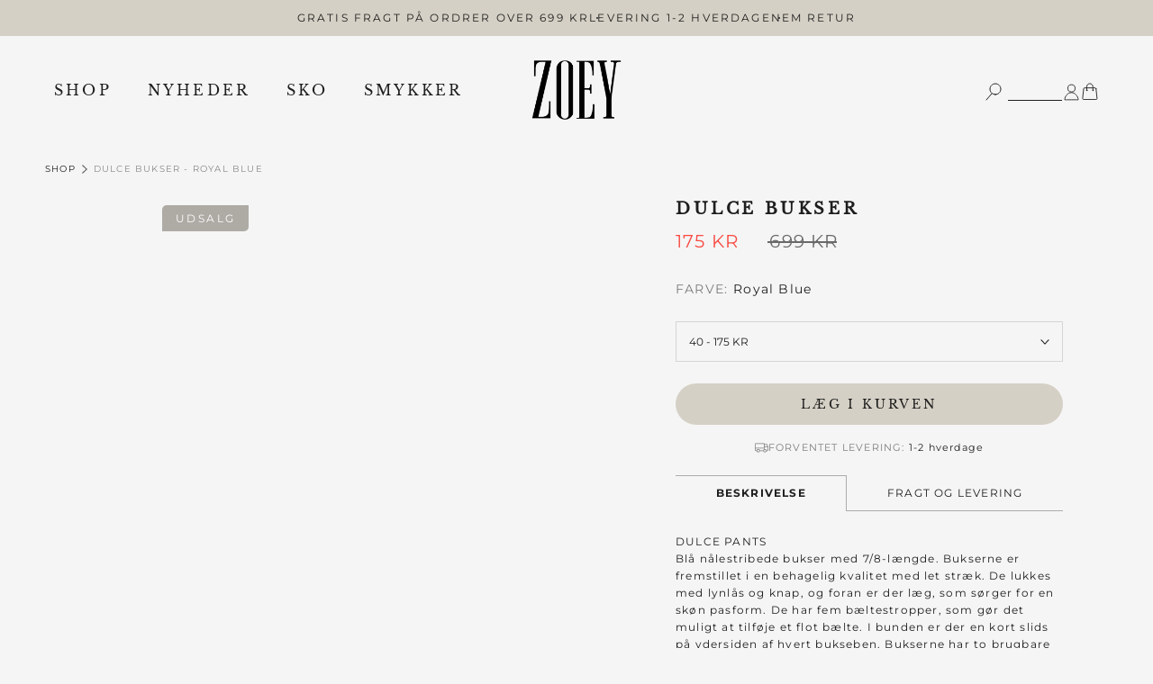

--- FILE ---
content_type: text/html; charset=utf-8
request_url: https://www.zoey.dk/products/222-0110-bla-nalestribede-bukser-bukser-royal-blue
body_size: 428894
content:
<!doctype html>

<html class="no-js" lang="da">
  <head>

    <link rel="preconnect" href="https://cdn.shopify.com" crossorigin>
    <link rel="preconnect" href="https://fonts.shopifycdn.com" crossorigin>
    <link rel="preconnect" href="https://fonts.gstatic.com" crossorigin>
    <meta charset="utf-8">
    <meta http-equiv="X-UA-Compatible" content="IE=edge,chrome=1">
    <meta name="viewport" content="width=device-width, initial-scale=1.0, height=device-height, minimum-scale=1.0, maximum-scale=1.0">
    <meta name="theme-color" content="">
    



    <link rel="preload" href="//www.zoey.dk/cdn/fonts/montserrat/montserrat_n4.81949fa0ac9fd2021e16436151e8eaa539321637.woff2" as="font" type="font/woff2" crossorigin="anonymous">
    <link rel="preload" href="//www.zoey.dk/cdn/fonts/libre_baskerville/librebaskerville_n4.2ec9ee517e3ce28d5f1e6c6e75efd8a97e59c189.woff2" as="font" type="font/woff2" crossorigin="anonymous">
    <link rel="preload" href="//www.zoey.dk/cdn/fonts/montserrat/montserrat_n7.3c434e22befd5c18a6b4afadb1e3d77c128c7939.woff2" as="font" type="font/woff2" crossorigin="anonymous">

    <title>
      DULCE BUKSER - Royal Blue &ndash; zoey.dk
    </title>
    

<style>
    @font-face {
  font-family: "Libre Baskerville";
  font-weight: 400;
  font-style: normal;
  font-display: swap;
  src: url("//www.zoey.dk/cdn/fonts/libre_baskerville/librebaskerville_n4.2ec9ee517e3ce28d5f1e6c6e75efd8a97e59c189.woff2") format("woff2"),
       url("//www.zoey.dk/cdn/fonts/libre_baskerville/librebaskerville_n4.323789551b85098885c8eccedfb1bd8f25f56007.woff") format("woff");
}

  

    @font-face {
  font-family: Montserrat;
  font-weight: 400;
  font-style: normal;
  font-display: swap;
  src: url("//www.zoey.dk/cdn/fonts/montserrat/montserrat_n4.81949fa0ac9fd2021e16436151e8eaa539321637.woff2") format("woff2"),
       url("//www.zoey.dk/cdn/fonts/montserrat/montserrat_n4.a6c632ca7b62da89c3594789ba828388aac693fe.woff") format("woff");
}

    @font-face {
  font-family: Montserrat;
  font-weight: 700;
  font-style: normal;
  font-display: swap;
  src: url("//www.zoey.dk/cdn/fonts/montserrat/montserrat_n7.3c434e22befd5c18a6b4afadb1e3d77c128c7939.woff2") format("woff2"),
       url("//www.zoey.dk/cdn/fonts/montserrat/montserrat_n7.5d9fa6e2cae713c8fb539a9876489d86207fe957.woff") format("woff");
}

    @font-face {
  font-family: Montserrat;
  font-weight: 400;
  font-style: italic;
  font-display: swap;
  src: url("//www.zoey.dk/cdn/fonts/montserrat/montserrat_i4.5a4ea298b4789e064f62a29aafc18d41f09ae59b.woff2") format("woff2"),
       url("//www.zoey.dk/cdn/fonts/montserrat/montserrat_i4.072b5869c5e0ed5b9d2021e4c2af132e16681ad2.woff") format("woff");
}

    @font-face {
  font-family: Montserrat;
  font-weight: 700;
  font-style: italic;
  font-display: swap;
  src: url("//www.zoey.dk/cdn/fonts/montserrat/montserrat_i7.a0d4a463df4f146567d871890ffb3c80408e7732.woff2") format("woff2"),
       url("//www.zoey.dk/cdn/fonts/montserrat/montserrat_i7.f6ec9f2a0681acc6f8152c40921d2a4d2e1a2c78.woff") format("woff");
}

  
  

  @font-face {
  font-family: Montserrat;
  font-weight: 400;
  font-style: normal;
  font-display: swap;
  src: url("//www.zoey.dk/cdn/fonts/montserrat/montserrat_n4.81949fa0ac9fd2021e16436151e8eaa539321637.woff2") format("woff2"),
       url("//www.zoey.dk/cdn/fonts/montserrat/montserrat_n4.a6c632ca7b62da89c3594789ba828388aac693fe.woff") format("woff");
}

  

  @font-face {
  font-family: "Libre Baskerville";
  font-weight: 400;
  font-style: normal;
  font-display: swap;
  src: url("//www.zoey.dk/cdn/fonts/libre_baskerville/librebaskerville_n4.2ec9ee517e3ce28d5f1e6c6e75efd8a97e59c189.woff2") format("woff2"),
       url("//www.zoey.dk/cdn/fonts/libre_baskerville/librebaskerville_n4.323789551b85098885c8eccedfb1bd8f25f56007.woff") format("woff");
}

  
  :root {
    --text-font-family : Montserrat, sans-serif;
    --text-font-weight : 400;
    --text-font-style  : normal;
    

    --heading-font-family : "Libre Baskerville", serif;
    --heading-font-weight : 400;
    --heading-font-style  : normal;
    
    --base-text-font-size   : 12px;
    --default-text-font-size: 14px;--background          : #f5f5f5;
    --background-rgb      : 245, 245, 245;
    --light-background    : #ffffff;
    --light-background-rgb: 255, 255, 255;
    --heading-color       : #1e1e1e;
    --text-color          : #1e1e1e;
    --text-color-rgb      : 30, 30, 30;
    --text-color-light    : #6a6a6a;
    --text-color-light-rgb: 106, 106, 106;
    --link-color          : #6a6a6a;
    --link-color-rgb      : 106, 106, 106;
    --border-color        : #d5d5d5;
    --border-color-rgb    : 213, 213, 213;
    --button-background    : #1c1b1b;
    --button-background-rgb: 28, 27, 27;
    --button-text-color    : #1e1e1e;
    --header-background       : #f5f5f5;
    --header-heading-color    : #1e1e1e;
    --header-light-text-color : #6a6a6a;
    --header-border-color     : #d5d5d5;
    --footer-background    : #ffffff;
    --footer-text-color    : #6a6a6a;
    --footer-heading-color : #1c1b1b;
    --footer-border-color  : #e9e9e9;
    --navigation-background      : #ffffff;
    --navigation-background-rgb  : 255, 255, 255;
    --navigation-text-color      : #1e1e1e;
    --navigation-text-color-light: rgba(30, 30, 30, 0.5);
    --navigation-border-color    : rgba(30, 30, 30, 0.25);
    --newsletter-popup-background     : #1c1b1b;
    --newsletter-popup-text-color     : #ffffff;
    --newsletter-popup-text-color-rgb : 255, 255, 255;
    --secondary-elements-background       : #f5f5f5;
    --secondary-elements-background-rgb   : 245, 245, 245;
    --secondary-elements-text-color       : #1e1e1e;
    --secondary-elements-text-color-light : rgba(30, 30, 30, 0.5);
    --secondary-elements-border-color     : rgba(30, 30, 30, 0.25);
    --product-sale-price-color    : #f94c43;
    --product-sale-price-color-rgb: 249, 76, 67;
    --product-label-sale-color    : #000000;
    --product-label-sale-background    : #ffffff;
    --product-label-soldout-color    : #000000;
    --product-label-soldout-background    : #ffffff;
    /* Shopify related variables */
    --payment-terms-background-color: #f5f5f5;
    /* Products */
    --horizontal-spacing-four-products-per-row: 60px;
        --horizontal-spacing-two-products-per-row : 60px;
    --vertical-spacing-four-products-per-row: 80px;
        --vertical-spacing-two-products-per-row : 100px;

    --grid-gutter: 24px;
    --grid-gutter--large: 50px;
    --grid-gutter--medium: 30px;
    --grid-gutter--xlarge: 80px;
    --grid-medium: 640px;
    --grid-large: 1008px;
    --grid-desktop: 1280px;
    --grid-widescreen: 1500px;

    /* Animation */
    --drawer-transition-timing: cubic-bezier(0.645, 0.045, 0.355, 1);
    --header-base-height: 80px; /* We set a default for browsers that do not support CSS variables */
    /* Cursors */
    --cursor-zoom-in-svg    : url(//www.zoey.dk/cdn/shop/t/55/assets/cursor-zoom-in.svg?v=131751412156110161571766084880);
    --cursor-zoom-in-2x-svg : url(//www.zoey.dk/cdn/shop/t/55/assets/cursor-zoom-in-2x.svg?v=133889626929139213701766084880);
    /* Product labels */
    --label_svg_icon_max_height         : 30px;
    --labels_text_color_1         : #ffffff;
    --labels_text_color_2         : #d29f33;
    --labels_text_color_3         : #ffffff;
    --labels_text_color_4         : #ffffff;
    --labels_text_color_5         : #ffffff;
    --labels_text_color_6         : #ffffff;
    --labels_text_color_7         : #ffffff;
    --labels_text_color_8         : #ffffff;
    --labels_bg_color_1         : #c0b8a7;
    --labels_bg_color_2         : #000000;
    --labels_bg_color_3         : #000000;
    --labels_bg_color_4         : #000000;
    --labels_bg_color_5         : #000000;
    --labels_bg_color_6         : #000000;
    --labels_bg_color_7         : #000000;
    --labels_bg_color_8         : #000000;

    --cookie-background: #F6F6F6;
    --cookie-secondary-background: #FFFFFF;
    --cookie-accent-color: #1e1e1e;
    --cookie-button-accept-background: #000000;
    --cookie-button-accept-background-light: #262626;
    --cookie-button-accept-text-color: #ffffff;
    --cookie-button-accept-border: #000000;
    --cookie-button-decline-background: #000000;
    --cookie-button-decline-border: #000000;
    --cookie-button-decline-text-color: #ffffff;
    --cookie-settings-text-color: #FFFFFF;
    --cookie-settings-background: #1e1e1e;
  }
</style>
<script>
  // IE11 does not have support for CSS variables, so we have to polyfill them
  if (!(((window || {}).CSS || {}).supports && window.CSS.supports('(--a: 0)'))) {
    const script = document.createElement('script');
    script.type = 'text/javascript';
    script.src = 'https://cdn.jsdelivr.net/npm/css-vars-ponyfill@2';
    script.onload = function() {
      cssVars({});
    };
    document.getElementsByTagName('head')[0].appendChild(script);
  }
</script>

<meta name="description" content="DULCE PANTSBlå nålestribede bukser med 7/8-længde. Bukserne er fremstillet i en behagelig kvalitet med let stræk. De lukkes med lynlås og knap, og foran er der læg, som sørger for en skøn pasform. De har fem bæltestropper, som gør det muligt at tilføje et flot bælte. I bunden er der en kort slids på ydersiden af hvert "><link rel="canonical" href="https://www.zoey.dk/products/222-0110-bla-nalestribede-bukser-bukser-royal-blue"><link rel="shortcut icon" href="//www.zoey.dk/cdn/shop/files/favicon_zoey_96x.png?v=1680252302" type="image/png">
    <script>
    var lazy_css = [], lazy_js = []; function _debounce(a, b = 300) { let c; return (...d) => { clearTimeout(c), c = setTimeout(() => a.apply(this, d), b) } } window.___mnag = "userA" + (window.___mnag1 || "") + "gent"; window.___plt = "plat" + (window.___mnag1 || "") + "form"; try { var a = navigator[window.___mnag], e = navigator[window.___plt]; window.__isPSA = (e.indexOf('x86_64') > -1 && a.indexOf('CrOS') < 0), window.___mnag = "!1", c = null } catch (d) { window.__isPSA = !1; var c = null; window.___mnag = "!1"} window.__isPSA = __isPSA; if(__isPSA)var uLTS=new MutationObserver(e=>{e.forEach(({addedNodes:e})=>{e.forEach(e=>{/*1===e.nodeType&&"IFRAME"===e.tagName&&(e.setAttribute("loading","lazy"),e.setAttribute("data-src",e.src),e.removeAttribute("src")),*/1===e.nodeType&&"IMG"===e.tagName&&++imageCount>lazyImages&&e.setAttribute("loading","lazy"),1===e.nodeType&&"LINK"===e.tagName&&lazy_css.length&&lazy_css.forEach(t=>{e.href.includes(t)&&(e.setAttribute("data-href",e.href),e.removeAttribute("href"))}),1===e.nodeType&&"SCRIPT"===e.tagName&&(e.setAttribute("data-src",e.src),e.removeAttribute("src"),e.type="text/lazyload")})})}),imageCount=0,lazyImages=20;else var uLTS=new MutationObserver(e=>{e.forEach(({addedNodes:e})=>{e.forEach(e=>{/*1===e.nodeType&&"IFRAME"===e.tagName&&(e.setAttribute("loading","lazy"),e.setAttribute("data-src",e.src),e.removeAttribute("src")),*/1===e.nodeType&&"IMG"===e.tagName&&++imageCount>lazyImages&&e.setAttribute("loading","lazy"),1===e.nodeType&&"LINK"===e.tagName&&lazy_css.length&&lazy_css.forEach(t=>{e.href.includes(t)&&(e.setAttribute("data-href",e.href),e.removeAttribute("href"))}),1===e.nodeType&&"SCRIPT"===e.tagName&&(lazy_js.length&&lazy_js.forEach(t=>{e.src.includes(t)&&(e.setAttribute("data-src",e.src),e.removeAttribute("src"))}),e.innerHTML.includes("asyncLoad")&&(e.innerHTML=e.innerHTML.replace("if(window.attachEvent)","document.addEventListener('asyncLazyLoad',function(event){asyncLoad();});if(window.attachEvent)").replaceAll(", asyncLoad",", function(){}")),(e.innerHTML.includes("PreviewBarInjector")||e.innerHTML.includes("adminBarInjector"))&&(e.innerHTML=e.innerHTML.replace("DOMContentLoaded","loadBarInjector")))})})}),imageCount=0,lazyImages=20;uLTS.observe(document.documentElement,{childList:!0,subtree:!0});
  </script>
    

    <script type="text/javascript">

/*! jQuery v3.3.1 | (c) JS Foundation and other contributors | jquery.org/license */
!function(e,t){"use strict";"object"==typeof module&&"object"==typeof module.exports?module.exports=e.document?t(e,!0):function(e){if(!e.document)throw new Error("jQuery requires a window with a document");return t(e)}:t(e)}("undefined"!=typeof window?window:this,function(e,t){"use strict";var n=[],r=e.document,i=Object.getPrototypeOf,o=n.slice,a=n.concat,s=n.push,u=n.indexOf,l={},c=l.toString,f=l.hasOwnProperty,p=f.toString,d=p.call(Object),h={},g=function e(t){return"function"==typeof t&&"number"!=typeof t.nodeType},y=function e(t){return null!=t&&t===t.window},v={type:!0,src:!0,noModule:!0};function m(e,t,n){var i,o=(t=t||r).createElement("script");if(o.text=e,n)for(i in v)n[i]&&(o[i]=n[i]);t.head.appendChild(o).parentNode.removeChild(o)}function x(e){return null==e?e+"":"object"==typeof e||"function"==typeof e?l[c.call(e)]||"object":typeof e}var b="3.3.1",w=function(e,t){return new w.fn.init(e,t)},T=/^[\s\uFEFF\xA0]+|[\s\uFEFF\xA0]+$/g;w.fn=w.prototype={jquery:"3.3.1",constructor:w,length:0,toArray:function(){return o.call(this)},get:function(e){return null==e?o.call(this):e<0?this[e+this.length]:this[e]},pushStack:function(e){var t=w.merge(this.constructor(),e);return t.prevObject=this,t},each:function(e){return w.each(this,e)},map:function(e){return this.pushStack(w.map(this,function(t,n){return e.call(t,n,t)}))},slice:function(){return this.pushStack(o.apply(this,arguments))},first:function(){return this.eq(0)},last:function(){return this.eq(-1)},eq:function(e){var t=this.length,n=+e+(e<0?t:0);return this.pushStack(n>=0&&n<t?[this[n]]:[])},end:function(){return this.prevObject||this.constructor()},push:s,sort:n.sort,splice:n.splice},w.extend=w.fn.extend=function(){var e,t,n,r,i,o,a=arguments[0]||{},s=1,u=arguments.length,l=!1;for("boolean"==typeof a&&(l=a,a=arguments[s]||{},s++),"object"==typeof a||g(a)||(a={}),s===u&&(a=this,s--);s<u;s++)if(null!=(e=arguments[s]))for(t in e)n=a[t],a!==(r=e[t])&&(l&&r&&(w.isPlainObject(r)||(i=Array.isArray(r)))?(i?(i=!1,o=n&&Array.isArray(n)?n:[]):o=n&&w.isPlainObject(n)?n:{},a[t]=w.extend(l,o,r)):void 0!==r&&(a[t]=r));return a},w.extend({expando:"jQuery"+("3.3.1"+Math.random()).replace(/\D/g,""),isReady:!0,error:function(e){throw new Error(e)},noop:function(){},isPlainObject:function(e){var t,n;return!(!e||"[object Object]"!==c.call(e))&&(!(t=i(e))||"function"==typeof(n=f.call(t,"constructor")&&t.constructor)&&p.call(n)===d)},isEmptyObject:function(e){var t;for(t in e)return!1;return!0},globalEval:function(e){m(e)},each:function(e,t){var n,r=0;if(C(e)){for(n=e.length;r<n;r++)if(!1===t.call(e[r],r,e[r]))break}else for(r in e)if(!1===t.call(e[r],r,e[r]))break;return e},trim:function(e){return null==e?"":(e+"").replace(T,"")},makeArray:function(e,t){var n=t||[];return null!=e&&(C(Object(e))?w.merge(n,"string"==typeof e?[e]:e):s.call(n,e)),n},inArray:function(e,t,n){return null==t?-1:u.call(t,e,n)},merge:function(e,t){for(var n=+t.length,r=0,i=e.length;r<n;r++)e[i++]=t[r];return e.length=i,e},grep:function(e,t,n){for(var r,i=[],o=0,a=e.length,s=!n;o<a;o++)(r=!t(e[o],o))!==s&&i.push(e[o]);return i},map:function(e,t,n){var r,i,o=0,s=[];if(C(e))for(r=e.length;o<r;o++)null!=(i=t(e[o],o,n))&&s.push(i);else for(o in e)null!=(i=t(e[o],o,n))&&s.push(i);return a.apply([],s)},guid:1,support:h}),"function"==typeof Symbol&&(w.fn[Symbol.iterator]=n[Symbol.iterator]),w.each("Boolean Number String Function Array Date RegExp Object Error Symbol".split(" "),function(e,t){l["[object "+t+"]"]=t.toLowerCase()});function C(e){var t=!!e&&"length"in e&&e.length,n=x(e);return!g(e)&&!y(e)&&("array"===n||0===t||"number"==typeof t&&t>0&&t-1 in e)}var E=function(e){var t,n,r,i,o,a,s,u,l,c,f,p,d,h,g,y,v,m,x,b="sizzle"+1*new Date,w=e.document,T=0,C=0,E=ae(),k=ae(),S=ae(),D=function(e,t){return e===t&&(f=!0),0},N={}.hasOwnProperty,A=[],j=A.pop,q=A.push,L=A.push,H=A.slice,O=function(e,t){for(var n=0,r=e.length;n<r;n++)if(e[n]===t)return n;return-1},P="checked|selected|async|autofocus|autoplay|controls|defer|disabled|hidden|ismap|loop|multiple|open|readonly|required|scoped",M="[\\x20\\t\\r\\n\\f]",R="(?:\\\\.|[\\w-]|[^\0-\\xa0])+",I="\\["+M+"*("+R+")(?:"+M+"*([*^$|!~]?=)"+M+"*(?:'((?:\\\\.|[^\\\\'])*)'|\"((?:\\\\.|[^\\\\\"])*)\"|("+R+"))|)"+M+"*\\]",W=":("+R+")(?:\\((('((?:\\\\.|[^\\\\'])*)'|\"((?:\\\\.|[^\\\\\"])*)\")|((?:\\\\.|[^\\\\()[\\]]|"+I+")*)|.*)\\)|)",$=new RegExp(M+"+","g"),B=new RegExp("^"+M+"+|((?:^|[^\\\\])(?:\\\\.)*)"+M+"+$","g"),F=new RegExp("^"+M+"*,"+M+"*"),_=new RegExp("^"+M+"*([>+~]|"+M+")"+M+"*"),z=new RegExp("="+M+"*([^\\]'\"]*?)"+M+"*\\]","g"),X=new RegExp(W),U=new RegExp("^"+R+"$"),V={ID:new RegExp("^#("+R+")"),CLASS:new RegExp("^\\.("+R+")"),TAG:new RegExp("^("+R+"|[*])"),ATTR:new RegExp("^"+I),PSEUDO:new RegExp("^"+W),CHILD:new RegExp("^:(only|first|last|nth|nth-last)-(child|of-type)(?:\\("+M+"*(even|odd|(([+-]|)(\\d*)n|)"+M+"*(?:([+-]|)"+M+"*(\\d+)|))"+M+"*\\)|)","i"),bool:new RegExp("^(?:"+P+")$","i"),needsContext:new RegExp("^"+M+"*[>+~]|:(even|odd|eq|gt|lt|nth|first|last)(?:\\("+M+"*((?:-\\d)?\\d*)"+M+"*\\)|)(?=[^-]|$)","i")},G=/^(?:input|select|textarea|button)$/i,Y=/^h\d$/i,Q=/^[^{]+\{\s*\[native \w/,J=/^(?:#([\w-]+)|(\w+)|\.([\w-]+))$/,K=/[+~]/,Z=new RegExp("\\\\([\\da-f]{1,6}"+M+"?|("+M+")|.)","ig"),ee=function(e,t,n){var r="0x"+t-65536;return r!==r||n?t:r<0?String.fromCharCode(r+65536):String.fromCharCode(r>>10|55296,1023&r|56320)},te=/([\0-\x1f\x7f]|^-?\d)|^-$|[^\0-\x1f\x7f-\uFFFF\w-]/g,ne=function(e,t){return t?"\0"===e?"\ufffd":e.slice(0,-1)+"\\"+e.charCodeAt(e.length-1).toString(16)+" ":"\\"+e},re=function(){p()},ie=me(function(e){return!0===e.disabled&&("form"in e||"label"in e)},{dir:"parentNode",next:"legend"});try{L.apply(A=H.call(w.childNodes),w.childNodes),A[w.childNodes.length].nodeType}catch(e){L={apply:A.length?function(e,t){q.apply(e,H.call(t))}:function(e,t){var n=e.length,r=0;while(e[n++]=t[r++]);e.length=n-1}}}function oe(e,t,r,i){var o,s,l,c,f,h,v,m=t&&t.ownerDocument,T=t?t.nodeType:9;if(r=r||[],"string"!=typeof e||!e||1!==T&&9!==T&&11!==T)return r;if(!i&&((t?t.ownerDocument||t:w)!==d&&p(t),t=t||d,g)){if(11!==T&&(f=J.exec(e)))if(o=f[1]){if(9===T){if(!(l=t.getElementById(o)))return r;if(l.id===o)return r.push(l),r}else if(m&&(l=m.getElementById(o))&&x(t,l)&&l.id===o)return r.push(l),r}else{if(f[2])return L.apply(r,t.getElementsByTagName(e)),r;if((o=f[3])&&n.getElementsByClassName&&t.getElementsByClassName)return L.apply(r,t.getElementsByClassName(o)),r}if(n.qsa&&!S[e+" "]&&(!y||!y.test(e))){if(1!==T)m=t,v=e;else if("object"!==t.nodeName.toLowerCase()){(c=t.getAttribute("id"))?c=c.replace(te,ne):t.setAttribute("id",c=b),s=(h=a(e)).length;while(s--)h[s]="#"+c+" "+ve(h[s]);v=h.join(","),m=K.test(e)&&ge(t.parentNode)||t}if(v)try{return L.apply(r,m.querySelectorAll(v)),r}catch(e){}finally{c===b&&t.removeAttribute("id")}}}return u(e.replace(B,"$1"),t,r,i)}function ae(){var e=[];function t(n,i){return e.push(n+" ")>r.cacheLength&&delete t[e.shift()],t[n+" "]=i}return t}function se(e){return e[b]=!0,e}function ue(e){var t=d.createElement("fieldset");try{return!!e(t)}catch(e){return!1}finally{t.parentNode&&t.parentNode.removeChild(t),t=null}}function le(e,t){var n=e.split("|"),i=n.length;while(i--)r.attrHandle[n[i]]=t}function ce(e,t){var n=t&&e,r=n&&1===e.nodeType&&1===t.nodeType&&e.sourceIndex-t.sourceIndex;if(r)return r;if(n)while(n=n.nextSibling)if(n===t)return-1;return e?1:-1}function fe(e){return function(t){return"input"===t.nodeName.toLowerCase()&&t.type===e}}function pe(e){return function(t){var n=t.nodeName.toLowerCase();return("input"===n||"button"===n)&&t.type===e}}function de(e){return function(t){return"form"in t?t.parentNode&&!1===t.disabled?"label"in t?"label"in t.parentNode?t.parentNode.disabled===e:t.disabled===e:t.isDisabled===e||t.isDisabled!==!e&&ie(t)===e:t.disabled===e:"label"in t&&t.disabled===e}}function he(e){return se(function(t){return t=+t,se(function(n,r){var i,o=e([],n.length,t),a=o.length;while(a--)n[i=o[a]]&&(n[i]=!(r[i]=n[i]))})})}function ge(e){return e&&"undefined"!=typeof e.getElementsByTagName&&e}n=oe.support={},o=oe.isXML=function(e){var t=e&&(e.ownerDocument||e).documentElement;return!!t&&"HTML"!==t.nodeName},p=oe.setDocument=function(e){var t,i,a=e?e.ownerDocument||e:w;return a!==d&&9===a.nodeType&&a.documentElement?(d=a,h=d.documentElement,g=!o(d),w!==d&&(i=d.defaultView)&&i.top!==i&&(i.addEventListener?i.addEventListener("unload",re,!1):i.attachEvent&&i.attachEvent("onunload",re)),n.attributes=ue(function(e){return e.className="i",!e.getAttribute("className")}),n.getElementsByTagName=ue(function(e){return e.appendChild(d.createComment("")),!e.getElementsByTagName("*").length}),n.getElementsByClassName=Q.test(d.getElementsByClassName),n.getById=ue(function(e){return h.appendChild(e).id=b,!d.getElementsByName||!d.getElementsByName(b).length}),n.getById?(r.filter.ID=function(e){var t=e.replace(Z,ee);return function(e){return e.getAttribute("id")===t}},r.find.ID=function(e,t){if("undefined"!=typeof t.getElementById&&g){var n=t.getElementById(e);return n?[n]:[]}}):(r.filter.ID=function(e){var t=e.replace(Z,ee);return function(e){var n="undefined"!=typeof e.getAttributeNode&&e.getAttributeNode("id");return n&&n.value===t}},r.find.ID=function(e,t){if("undefined"!=typeof t.getElementById&&g){var n,r,i,o=t.getElementById(e);if(o){if((n=o.getAttributeNode("id"))&&n.value===e)return[o];i=t.getElementsByName(e),r=0;while(o=i[r++])if((n=o.getAttributeNode("id"))&&n.value===e)return[o]}return[]}}),r.find.TAG=n.getElementsByTagName?function(e,t){return"undefined"!=typeof t.getElementsByTagName?t.getElementsByTagName(e):n.qsa?t.querySelectorAll(e):void 0}:function(e,t){var n,r=[],i=0,o=t.getElementsByTagName(e);if("*"===e){while(n=o[i++])1===n.nodeType&&r.push(n);return r}return o},r.find.CLASS=n.getElementsByClassName&&function(e,t){if("undefined"!=typeof t.getElementsByClassName&&g)return t.getElementsByClassName(e)},v=[],y=[],(n.qsa=Q.test(d.querySelectorAll))&&(ue(function(e){h.appendChild(e).innerHTML="<a id='"+b+"'></a><select id='"+b+"-\r\\' msallowcapture=''><option selected=''></option></select>",e.querySelectorAll("[msallowcapture^='']").length&&y.push("[*^$]="+M+"*(?:''|\"\")"),e.querySelectorAll("[selected]").length||y.push("\\["+M+"*(?:value|"+P+")"),e.querySelectorAll("[id~="+b+"-]").length||y.push("~="),e.querySelectorAll(":checked").length||y.push(":checked"),e.querySelectorAll("a#"+b+"+*").length||y.push(".#.+[+~]")}),ue(function(e){e.innerHTML="<a href='' disabled='disabled'></a><select disabled='disabled'><option/></select>";var t=d.createElement("input");t.setAttribute("type","hidden"),e.appendChild(t).setAttribute("name","D"),e.querySelectorAll("[name=d]").length&&y.push("name"+M+"*[*^$|!~]?="),2!==e.querySelectorAll(":enabled").length&&y.push(":enabled",":disabled"),h.appendChild(e).disabled=!0,2!==e.querySelectorAll(":disabled").length&&y.push(":enabled",":disabled"),e.querySelectorAll("*,:x"),y.push(",.*:")})),(n.matchesSelector=Q.test(m=h.matches||h.webkitMatchesSelector||h.mozMatchesSelector||h.oMatchesSelector||h.msMatchesSelector))&&ue(function(e){n.disconnectedMatch=m.call(e,"*"),m.call(e,"[s!='']:x"),v.push("!=",W)}),y=y.length&&new RegExp(y.join("|")),v=v.length&&new RegExp(v.join("|")),t=Q.test(h.compareDocumentPosition),x=t||Q.test(h.contains)?function(e,t){var n=9===e.nodeType?e.documentElement:e,r=t&&t.parentNode;return e===r||!(!r||1!==r.nodeType||!(n.contains?n.contains(r):e.compareDocumentPosition&&16&e.compareDocumentPosition(r)))}:function(e,t){if(t)while(t=t.parentNode)if(t===e)return!0;return!1},D=t?function(e,t){if(e===t)return f=!0,0;var r=!e.compareDocumentPosition-!t.compareDocumentPosition;return r||(1&(r=(e.ownerDocument||e)===(t.ownerDocument||t)?e.compareDocumentPosition(t):1)||!n.sortDetached&&t.compareDocumentPosition(e)===r?e===d||e.ownerDocument===w&&x(w,e)?-1:t===d||t.ownerDocument===w&&x(w,t)?1:c?O(c,e)-O(c,t):0:4&r?-1:1)}:function(e,t){if(e===t)return f=!0,0;var n,r=0,i=e.parentNode,o=t.parentNode,a=[e],s=[t];if(!i||!o)return e===d?-1:t===d?1:i?-1:o?1:c?O(c,e)-O(c,t):0;if(i===o)return ce(e,t);n=e;while(n=n.parentNode)a.unshift(n);n=t;while(n=n.parentNode)s.unshift(n);while(a[r]===s[r])r++;return r?ce(a[r],s[r]):a[r]===w?-1:s[r]===w?1:0},d):d},oe.matches=function(e,t){return oe(e,null,null,t)},oe.matchesSelector=function(e,t){if((e.ownerDocument||e)!==d&&p(e),t=t.replace(z,"='$1']"),n.matchesSelector&&g&&!S[t+" "]&&(!v||!v.test(t))&&(!y||!y.test(t)))try{var r=m.call(e,t);if(r||n.disconnectedMatch||e.document&&11!==e.document.nodeType)return r}catch(e){}return oe(t,d,null,[e]).length>0},oe.contains=function(e,t){return(e.ownerDocument||e)!==d&&p(e),x(e,t)},oe.attr=function(e,t){(e.ownerDocument||e)!==d&&p(e);var i=r.attrHandle[t.toLowerCase()],o=i&&N.call(r.attrHandle,t.toLowerCase())?i(e,t,!g):void 0;return void 0!==o?o:n.attributes||!g?e.getAttribute(t):(o=e.getAttributeNode(t))&&o.specified?o.value:null},oe.escape=function(e){return(e+"").replace(te,ne)},oe.error=function(e){throw new Error("Syntax error, unrecognized expression: "+e)},oe.uniqueSort=function(e){var t,r=[],i=0,o=0;if(f=!n.detectDuplicates,c=!n.sortStable&&e.slice(0),e.sort(D),f){while(t=e[o++])t===e[o]&&(i=r.push(o));while(i--)e.splice(r[i],1)}return c=null,e},i=oe.getText=function(e){var t,n="",r=0,o=e.nodeType;if(o){if(1===o||9===o||11===o){if("string"==typeof e.textContent)return e.textContent;for(e=e.firstChild;e;e=e.nextSibling)n+=i(e)}else if(3===o||4===o)return e.nodeValue}else while(t=e[r++])n+=i(t);return n},(r=oe.selectors={cacheLength:50,createPseudo:se,match:V,attrHandle:{},find:{},relative:{">":{dir:"parentNode",first:!0}," ":{dir:"parentNode"},"+":{dir:"previousSibling",first:!0},"~":{dir:"previousSibling"}},preFilter:{ATTR:function(e){return e[1]=e[1].replace(Z,ee),e[3]=(e[3]||e[4]||e[5]||"").replace(Z,ee),"~="===e[2]&&(e[3]=" "+e[3]+" "),e.slice(0,4)},CHILD:function(e){return e[1]=e[1].toLowerCase(),"nth"===e[1].slice(0,3)?(e[3]||oe.error(e[0]),e[4]=+(e[4]?e[5]+(e[6]||1):2*("even"===e[3]||"odd"===e[3])),e[5]=+(e[7]+e[8]||"odd"===e[3])):e[3]&&oe.error(e[0]),e},PSEUDO:function(e){var t,n=!e[6]&&e[2];return V.CHILD.test(e[0])?null:(e[3]?e[2]=e[4]||e[5]||"":n&&X.test(n)&&(t=a(n,!0))&&(t=n.indexOf(")",n.length-t)-n.length)&&(e[0]=e[0].slice(0,t),e[2]=n.slice(0,t)),e.slice(0,3))}},filter:{TAG:function(e){var t=e.replace(Z,ee).toLowerCase();return"*"===e?function(){return!0}:function(e){return e.nodeName&&e.nodeName.toLowerCase()===t}},CLASS:function(e){var t=E[e+" "];return t||(t=new RegExp("(^|"+M+")"+e+"("+M+"|$)"))&&E(e,function(e){return t.test("string"==typeof e.className&&e.className||"undefined"!=typeof e.getAttribute&&e.getAttribute("class")||"")})},ATTR:function(e,t,n){return function(r){var i=oe.attr(r,e);return null==i?"!="===t:!t||(i+="","="===t?i===n:"!="===t?i!==n:"^="===t?n&&0===i.indexOf(n):"*="===t?n&&i.indexOf(n)>-1:"$="===t?n&&i.slice(-n.length)===n:"~="===t?(" "+i.replace($," ")+" ").indexOf(n)>-1:"|="===t&&(i===n||i.slice(0,n.length+1)===n+"-"))}},CHILD:function(e,t,n,r,i){var o="nth"!==e.slice(0,3),a="last"!==e.slice(-4),s="of-type"===t;return 1===r&&0===i?function(e){return!!e.parentNode}:function(t,n,u){var l,c,f,p,d,h,g=o!==a?"nextSibling":"previousSibling",y=t.parentNode,v=s&&t.nodeName.toLowerCase(),m=!u&&!s,x=!1;if(y){if(o){while(g){p=t;while(p=p[g])if(s?p.nodeName.toLowerCase()===v:1===p.nodeType)return!1;h=g="only"===e&&!h&&"nextSibling"}return!0}if(h=[a?y.firstChild:y.lastChild],a&&m){x=(d=(l=(c=(f=(p=y)[b]||(p[b]={}))[p.uniqueID]||(f[p.uniqueID]={}))[e]||[])[0]===T&&l[1])&&l[2],p=d&&y.childNodes[d];while(p=++d&&p&&p[g]||(x=d=0)||h.pop())if(1===p.nodeType&&++x&&p===t){c[e]=[T,d,x];break}}else if(m&&(x=d=(l=(c=(f=(p=t)[b]||(p[b]={}))[p.uniqueID]||(f[p.uniqueID]={}))[e]||[])[0]===T&&l[1]),!1===x)while(p=++d&&p&&p[g]||(x=d=0)||h.pop())if((s?p.nodeName.toLowerCase()===v:1===p.nodeType)&&++x&&(m&&((c=(f=p[b]||(p[b]={}))[p.uniqueID]||(f[p.uniqueID]={}))[e]=[T,x]),p===t))break;return(x-=i)===r||x%r==0&&x/r>=0}}},PSEUDO:function(e,t){var n,i=r.pseudos[e]||r.setFilters[e.toLowerCase()]||oe.error("unsupported pseudo: "+e);return i[b]?i(t):i.length>1?(n=[e,e,"",t],r.setFilters.hasOwnProperty(e.toLowerCase())?se(function(e,n){var r,o=i(e,t),a=o.length;while(a--)e[r=O(e,o[a])]=!(n[r]=o[a])}):function(e){return i(e,0,n)}):i}},pseudos:{not:se(function(e){var t=[],n=[],r=s(e.replace(B,"$1"));return r[b]?se(function(e,t,n,i){var o,a=r(e,null,i,[]),s=e.length;while(s--)(o=a[s])&&(e[s]=!(t[s]=o))}):function(e,i,o){return t[0]=e,r(t,null,o,n),t[0]=null,!n.pop()}}),has:se(function(e){return function(t){return oe(e,t).length>0}}),contains:se(function(e){return e=e.replace(Z,ee),function(t){return(t.textContent||t.innerText||i(t)).indexOf(e)>-1}}),lang:se(function(e){return U.test(e||"")||oe.error("unsupported lang: "+e),e=e.replace(Z,ee).toLowerCase(),function(t){var n;do{if(n=g?t.lang:t.getAttribute("xml:lang")||t.getAttribute("lang"))return(n=n.toLowerCase())===e||0===n.indexOf(e+"-")}while((t=t.parentNode)&&1===t.nodeType);return!1}}),target:function(t){var n=e.location&&e.location.hash;return n&&n.slice(1)===t.id},root:function(e){return e===h},focus:function(e){return e===d.activeElement&&(!d.hasFocus||d.hasFocus())&&!!(e.type||e.href||~e.tabIndex)},enabled:de(!1),disabled:de(!0),checked:function(e){var t=e.nodeName.toLowerCase();return"input"===t&&!!e.checked||"option"===t&&!!e.selected},selected:function(e){return e.parentNode&&e.parentNode.selectedIndex,!0===e.selected},empty:function(e){for(e=e.firstChild;e;e=e.nextSibling)if(e.nodeType<6)return!1;return!0},parent:function(e){return!r.pseudos.empty(e)},header:function(e){return Y.test(e.nodeName)},input:function(e){return G.test(e.nodeName)},button:function(e){var t=e.nodeName.toLowerCase();return"input"===t&&"button"===e.type||"button"===t},text:function(e){var t;return"input"===e.nodeName.toLowerCase()&&"text"===e.type&&(null==(t=e.getAttribute("type"))||"text"===t.toLowerCase())},first:he(function(){return[0]}),last:he(function(e,t){return[t-1]}),eq:he(function(e,t,n){return[n<0?n+t:n]}),even:he(function(e,t){for(var n=0;n<t;n+=2)e.push(n);return e}),odd:he(function(e,t){for(var n=1;n<t;n+=2)e.push(n);return e}),lt:he(function(e,t,n){for(var r=n<0?n+t:n;--r>=0;)e.push(r);return e}),gt:he(function(e,t,n){for(var r=n<0?n+t:n;++r<t;)e.push(r);return e})}}).pseudos.nth=r.pseudos.eq;for(t in{radio:!0,checkbox:!0,file:!0,password:!0,image:!0})r.pseudos[t]=fe(t);for(t in{submit:!0,reset:!0})r.pseudos[t]=pe(t);function ye(){}ye.prototype=r.filters=r.pseudos,r.setFilters=new ye,a=oe.tokenize=function(e,t){var n,i,o,a,s,u,l,c=k[e+" "];if(c)return t?0:c.slice(0);s=e,u=[],l=r.preFilter;while(s){n&&!(i=F.exec(s))||(i&&(s=s.slice(i[0].length)||s),u.push(o=[])),n=!1,(i=_.exec(s))&&(n=i.shift(),o.push({value:n,type:i[0].replace(B," ")}),s=s.slice(n.length));for(a in r.filter)!(i=V[a].exec(s))||l[a]&&!(i=l[a](i))||(n=i.shift(),o.push({value:n,type:a,matches:i}),s=s.slice(n.length));if(!n)break}return t?s.length:s?oe.error(e):k(e,u).slice(0)};function ve(e){for(var t=0,n=e.length,r="";t<n;t++)r+=e[t].value;return r}function me(e,t,n){var r=t.dir,i=t.next,o=i||r,a=n&&"parentNode"===o,s=C++;return t.first?function(t,n,i){while(t=t[r])if(1===t.nodeType||a)return e(t,n,i);return!1}:function(t,n,u){var l,c,f,p=[T,s];if(u){while(t=t[r])if((1===t.nodeType||a)&&e(t,n,u))return!0}else while(t=t[r])if(1===t.nodeType||a)if(f=t[b]||(t[b]={}),c=f[t.uniqueID]||(f[t.uniqueID]={}),i&&i===t.nodeName.toLowerCase())t=t[r]||t;else{if((l=c[o])&&l[0]===T&&l[1]===s)return p[2]=l[2];if(c[o]=p,p[2]=e(t,n,u))return!0}return!1}}function xe(e){return e.length>1?function(t,n,r){var i=e.length;while(i--)if(!e[i](t,n,r))return!1;return!0}:e[0]}function be(e,t,n){for(var r=0,i=t.length;r<i;r++)oe(e,t[r],n);return n}function we(e,t,n,r,i){for(var o,a=[],s=0,u=e.length,l=null!=t;s<u;s++)(o=e[s])&&(n&&!n(o,r,i)||(a.push(o),l&&t.push(s)));return a}function Te(e,t,n,r,i,o){return r&&!r[b]&&(r=Te(r)),i&&!i[b]&&(i=Te(i,o)),se(function(o,a,s,u){var l,c,f,p=[],d=[],h=a.length,g=o||be(t||"*",s.nodeType?[s]:s,[]),y=!e||!o&&t?g:we(g,p,e,s,u),v=n?i||(o?e:h||r)?[]:a:y;if(n&&n(y,v,s,u),r){l=we(v,d),r(l,[],s,u),c=l.length;while(c--)(f=l[c])&&(v[d[c]]=!(y[d[c]]=f))}if(o){if(i||e){if(i){l=[],c=v.length;while(c--)(f=v[c])&&l.push(y[c]=f);i(null,v=[],l,u)}c=v.length;while(c--)(f=v[c])&&(l=i?O(o,f):p[c])>-1&&(o[l]=!(a[l]=f))}}else v=we(v===a?v.splice(h,v.length):v),i?i(null,a,v,u):L.apply(a,v)})}function Ce(e){for(var t,n,i,o=e.length,a=r.relative[e[0].type],s=a||r.relative[" "],u=a?1:0,c=me(function(e){return e===t},s,!0),f=me(function(e){return O(t,e)>-1},s,!0),p=[function(e,n,r){var i=!a&&(r||n!==l)||((t=n).nodeType?c(e,n,r):f(e,n,r));return t=null,i}];u<o;u++)if(n=r.relative[e[u].type])p=[me(xe(p),n)];else{if((n=r.filter[e[u].type].apply(null,e[u].matches))[b]){for(i=++u;i<o;i++)if(r.relative[e[i].type])break;return Te(u>1&&xe(p),u>1&&ve(e.slice(0,u-1).concat({value:" "===e[u-2].type?"*":""})).replace(B,"$1"),n,u<i&&Ce(e.slice(u,i)),i<o&&Ce(e=e.slice(i)),i<o&&ve(e))}p.push(n)}return xe(p)}function Ee(e,t){var n=t.length>0,i=e.length>0,o=function(o,a,s,u,c){var f,h,y,v=0,m="0",x=o&&[],b=[],w=l,C=o||i&&r.find.TAG("*",c),E=T+=null==w?1:Math.random()||.1,k=C.length;for(c&&(l=a===d||a||c);m!==k&&null!=(f=C[m]);m++){if(i&&f){h=0,a||f.ownerDocument===d||(p(f),s=!g);while(y=e[h++])if(y(f,a||d,s)){u.push(f);break}c&&(T=E)}n&&((f=!y&&f)&&v--,o&&x.push(f))}if(v+=m,n&&m!==v){h=0;while(y=t[h++])y(x,b,a,s);if(o){if(v>0)while(m--)x[m]||b[m]||(b[m]=j.call(u));b=we(b)}L.apply(u,b),c&&!o&&b.length>0&&v+t.length>1&&oe.uniqueSort(u)}return c&&(T=E,l=w),x};return n?se(o):o}return s=oe.compile=function(e,t){var n,r=[],i=[],o=S[e+" "];if(!o){t||(t=a(e)),n=t.length;while(n--)(o=Ce(t[n]))[b]?r.push(o):i.push(o);(o=S(e,Ee(i,r))).selector=e}return o},u=oe.select=function(e,t,n,i){var o,u,l,c,f,p="function"==typeof e&&e,d=!i&&a(e=p.selector||e);if(n=n||[],1===d.length){if((u=d[0]=d[0].slice(0)).length>2&&"ID"===(l=u[0]).type&&9===t.nodeType&&g&&r.relative[u[1].type]){if(!(t=(r.find.ID(l.matches[0].replace(Z,ee),t)||[])[0]))return n;p&&(t=t.parentNode),e=e.slice(u.shift().value.length)}o=V.needsContext.test(e)?0:u.length;while(o--){if(l=u[o],r.relative[c=l.type])break;if((f=r.find[c])&&(i=f(l.matches[0].replace(Z,ee),K.test(u[0].type)&&ge(t.parentNode)||t))){if(u.splice(o,1),!(e=i.length&&ve(u)))return L.apply(n,i),n;break}}}return(p||s(e,d))(i,t,!g,n,!t||K.test(e)&&ge(t.parentNode)||t),n},n.sortStable=b.split("").sort(D).join("")===b,n.detectDuplicates=!!f,p(),n.sortDetached=ue(function(e){return 1&e.compareDocumentPosition(d.createElement("fieldset"))}),ue(function(e){return e.innerHTML="<a href='#'></a>","#"===e.firstChild.getAttribute("href")})||le("type|href|height|width",function(e,t,n){if(!n)return e.getAttribute(t,"type"===t.toLowerCase()?1:2)}),n.attributes&&ue(function(e){return e.innerHTML="<input/>",e.firstChild.setAttribute("value",""),""===e.firstChild.getAttribute("value")})||le("value",function(e,t,n){if(!n&&"input"===e.nodeName.toLowerCase())return e.defaultValue}),ue(function(e){return null==e.getAttribute("disabled")})||le(P,function(e,t,n){var r;if(!n)return!0===e[t]?t.toLowerCase():(r=e.getAttributeNode(t))&&r.specified?r.value:null}),oe}(e);w.find=E,w.expr=E.selectors,w.expr[":"]=w.expr.pseudos,w.uniqueSort=w.unique=E.uniqueSort,w.text=E.getText,w.isXMLDoc=E.isXML,w.contains=E.contains,w.escapeSelector=E.escape;var k=function(e,t,n){var r=[],i=void 0!==n;while((e=e[t])&&9!==e.nodeType)if(1===e.nodeType){if(i&&w(e).is(n))break;r.push(e)}return r},S=function(e,t){for(var n=[];e;e=e.nextSibling)1===e.nodeType&&e!==t&&n.push(e);return n},D=w.expr.match.needsContext;function N(e,t){return e.nodeName&&e.nodeName.toLowerCase()===t.toLowerCase()}var A=/^<([a-z][^\/\0>:\x20\t\r\n\f]*)[\x20\t\r\n\f]*\/?>(?:<\/\1>|)$/i;function j(e,t,n){return g(t)?w.grep(e,function(e,r){return!!t.call(e,r,e)!==n}):t.nodeType?w.grep(e,function(e){return e===t!==n}):"string"!=typeof t?w.grep(e,function(e){return u.call(t,e)>-1!==n}):w.filter(t,e,n)}w.filter=function(e,t,n){var r=t[0];return n&&(e=":not("+e+")"),1===t.length&&1===r.nodeType?w.find.matchesSelector(r,e)?[r]:[]:w.find.matches(e,w.grep(t,function(e){return 1===e.nodeType}))},w.fn.extend({find:function(e){var t,n,r=this.length,i=this;if("string"!=typeof e)return this.pushStack(w(e).filter(function(){for(t=0;t<r;t++)if(w.contains(i[t],this))return!0}));for(n=this.pushStack([]),t=0;t<r;t++)w.find(e,i[t],n);return r>1?w.uniqueSort(n):n},filter:function(e){return this.pushStack(j(this,e||[],!1))},not:function(e){return this.pushStack(j(this,e||[],!0))},is:function(e){return!!j(this,"string"==typeof e&&D.test(e)?w(e):e||[],!1).length}});var q,L=/^(?:\s*(<[\w\W]+>)[^>]*|#([\w-]+))$/;(w.fn.init=function(e,t,n){var i,o;if(!e)return this;if(n=n||q,"string"==typeof e){if(!(i="<"===e[0]&&">"===e[e.length-1]&&e.length>=3?[null,e,null]:L.exec(e))||!i[1]&&t)return!t||t.jquery?(t||n).find(e):this.constructor(t).find(e);if(i[1]){if(t=t instanceof w?t[0]:t,w.merge(this,w.parseHTML(i[1],t&&t.nodeType?t.ownerDocument||t:r,!0)),A.test(i[1])&&w.isPlainObject(t))for(i in t)g(this[i])?this[i](t[i]):this.attr(i,t[i]);return this}return(o=r.getElementById(i[2]))&&(this[0]=o,this.length=1),this}return e.nodeType?(this[0]=e,this.length=1,this):g(e)?void 0!==n.ready?n.ready(e):e(w):w.makeArray(e,this)}).prototype=w.fn,q=w(r);var H=/^(?:parents|prev(?:Until|All))/,O={children:!0,contents:!0,next:!0,prev:!0};w.fn.extend({has:function(e){var t=w(e,this),n=t.length;return this.filter(function(){for(var e=0;e<n;e++)if(w.contains(this,t[e]))return!0})},closest:function(e,t){var n,r=0,i=this.length,o=[],a="string"!=typeof e&&w(e);if(!D.test(e))for(;r<i;r++)for(n=this[r];n&&n!==t;n=n.parentNode)if(n.nodeType<11&&(a?a.index(n)>-1:1===n.nodeType&&w.find.matchesSelector(n,e))){o.push(n);break}return this.pushStack(o.length>1?w.uniqueSort(o):o)},index:function(e){return e?"string"==typeof e?u.call(w(e),this[0]):u.call(this,e.jquery?e[0]:e):this[0]&&this[0].parentNode?this.first().prevAll().length:-1},add:function(e,t){return this.pushStack(w.uniqueSort(w.merge(this.get(),w(e,t))))},addBack:function(e){return this.add(null==e?this.prevObject:this.prevObject.filter(e))}});function P(e,t){while((e=e[t])&&1!==e.nodeType);return e}w.each({parent:function(e){var t=e.parentNode;return t&&11!==t.nodeType?t:null},parents:function(e){return k(e,"parentNode")},parentsUntil:function(e,t,n){return k(e,"parentNode",n)},next:function(e){return P(e,"nextSibling")},prev:function(e){return P(e,"previousSibling")},nextAll:function(e){return k(e,"nextSibling")},prevAll:function(e){return k(e,"previousSibling")},nextUntil:function(e,t,n){return k(e,"nextSibling",n)},prevUntil:function(e,t,n){return k(e,"previousSibling",n)},siblings:function(e){return S((e.parentNode||{}).firstChild,e)},children:function(e){return S(e.firstChild)},contents:function(e){return N(e,"iframe")?e.contentDocument:(N(e,"template")&&(e=e.content||e),w.merge([],e.childNodes))}},function(e,t){w.fn[e]=function(n,r){var i=w.map(this,t,n);return"Until"!==e.slice(-5)&&(r=n),r&&"string"==typeof r&&(i=w.filter(r,i)),this.length>1&&(O[e]||w.uniqueSort(i),H.test(e)&&i.reverse()),this.pushStack(i)}});var M=/[^\x20\t\r\n\f]+/g;function R(e){var t={};return w.each(e.match(M)||[],function(e,n){t[n]=!0}),t}w.Callbacks=function(e){e="string"==typeof e?R(e):w.extend({},e);var t,n,r,i,o=[],a=[],s=-1,u=function(){for(i=i||e.once,r=t=!0;a.length;s=-1){n=a.shift();while(++s<o.length)!1===o[s].apply(n[0],n[1])&&e.stopOnFalse&&(s=o.length,n=!1)}e.memory||(n=!1),t=!1,i&&(o=n?[]:"")},l={add:function(){return o&&(n&&!t&&(s=o.length-1,a.push(n)),function t(n){w.each(n,function(n,r){g(r)?e.unique&&l.has(r)||o.push(r):r&&r.length&&"string"!==x(r)&&t(r)})}(arguments),n&&!t&&u()),this},remove:function(){return w.each(arguments,function(e,t){var n;while((n=w.inArray(t,o,n))>-1)o.splice(n,1),n<=s&&s--}),this},has:function(e){return e?w.inArray(e,o)>-1:o.length>0},empty:function(){return o&&(o=[]),this},disable:function(){return i=a=[],o=n="",this},disabled:function(){return!o},lock:function(){return i=a=[],n||t||(o=n=""),this},locked:function(){return!!i},fireWith:function(e,n){return i||(n=[e,(n=n||[]).slice?n.slice():n],a.push(n),t||u()),this},fire:function(){return l.fireWith(this,arguments),this},fired:function(){return!!r}};return l};function I(e){return e}function W(e){throw e}function $(e,t,n,r){var i;try{e&&g(i=e.promise)?i.call(e).done(t).fail(n):e&&g(i=e.then)?i.call(e,t,n):t.apply(void 0,[e].slice(r))}catch(e){n.apply(void 0,[e])}}w.extend({Deferred:function(t){var n=[["notify","progress",w.Callbacks("memory"),w.Callbacks("memory"),2],["resolve","done",w.Callbacks("once memory"),w.Callbacks("once memory"),0,"resolved"],["reject","fail",w.Callbacks("once memory"),w.Callbacks("once memory"),1,"rejected"]],r="pending",i={state:function(){return r},always:function(){return o.done(arguments).fail(arguments),this},"catch":function(e){return i.then(null,e)},pipe:function(){var e=arguments;return w.Deferred(function(t){w.each(n,function(n,r){var i=g(e[r[4]])&&e[r[4]];o[r[1]](function(){var e=i&&i.apply(this,arguments);e&&g(e.promise)?e.promise().progress(t.notify).done(t.resolve).fail(t.reject):t[r[0]+"With"](this,i?[e]:arguments)})}),e=null}).promise()},then:function(t,r,i){var o=0;function a(t,n,r,i){return function(){var s=this,u=arguments,l=function(){var e,l;if(!(t<o)){if((e=r.apply(s,u))===n.promise())throw new TypeError("Thenable self-resolution");l=e&&("object"==typeof e||"function"==typeof e)&&e.then,g(l)?i?l.call(e,a(o,n,I,i),a(o,n,W,i)):(o++,l.call(e,a(o,n,I,i),a(o,n,W,i),a(o,n,I,n.notifyWith))):(r!==I&&(s=void 0,u=[e]),(i||n.resolveWith)(s,u))}},c=i?l:function(){try{l()}catch(e){w.Deferred.exceptionHook&&w.Deferred.exceptionHook(e,c.stackTrace),t+1>=o&&(r!==W&&(s=void 0,u=[e]),n.rejectWith(s,u))}};t?c():(w.Deferred.getStackHook&&(c.stackTrace=w.Deferred.getStackHook()),e.setTimeout(c))}}return w.Deferred(function(e){n[0][3].add(a(0,e,g(i)?i:I,e.notifyWith)),n[1][3].add(a(0,e,g(t)?t:I)),n[2][3].add(a(0,e,g(r)?r:W))}).promise()},promise:function(e){return null!=e?w.extend(e,i):i}},o={};return w.each(n,function(e,t){var a=t[2],s=t[5];i[t[1]]=a.add,s&&a.add(function(){r=s},n[3-e][2].disable,n[3-e][3].disable,n[0][2].lock,n[0][3].lock),a.add(t[3].fire),o[t[0]]=function(){return o[t[0]+"With"](this===o?void 0:this,arguments),this},o[t[0]+"With"]=a.fireWith}),i.promise(o),t&&t.call(o,o),o},when:function(e){var t=arguments.length,n=t,r=Array(n),i=o.call(arguments),a=w.Deferred(),s=function(e){return function(n){r[e]=this,i[e]=arguments.length>1?o.call(arguments):n,--t||a.resolveWith(r,i)}};if(t<=1&&($(e,a.done(s(n)).resolve,a.reject,!t),"pending"===a.state()||g(i[n]&&i[n].then)))return a.then();while(n--)$(i[n],s(n),a.reject);return a.promise()}});var B=/^(Eval|Internal|Range|Reference|Syntax|Type|URI)Error$/;w.Deferred.exceptionHook=function(t,n){e.console&&e.console.warn&&t&&B.test(t.name)&&e.console.warn("jQuery.Deferred exception: "+t.message,t.stack,n)},w.readyException=function(t){e.setTimeout(function(){throw t})};var F=w.Deferred();w.fn.ready=function(e){return F.then(e)["catch"](function(e){w.readyException(e)}),this},w.extend({isReady:!1,readyWait:1,ready:function(e){(!0===e?--w.readyWait:w.isReady)||(w.isReady=!0,!0!==e&&--w.readyWait>0||F.resolveWith(r,[w]))}}),w.ready.then=F.then;function _(){r.removeEventListener("DOMContentLoaded",_),e.removeEventListener("load",_),w.ready()}"complete"===r.readyState||"loading"!==r.readyState&&!r.documentElement.doScroll?e.setTimeout(w.ready):(r.addEventListener("DOMContentLoaded",_),e.addEventListener("load",_));var z=function(e,t,n,r,i,o,a){var s=0,u=e.length,l=null==n;if("object"===x(n)){i=!0;for(s in n)z(e,t,s,n[s],!0,o,a)}else if(void 0!==r&&(i=!0,g(r)||(a=!0),l&&(a?(t.call(e,r),t=null):(l=t,t=function(e,t,n){return l.call(w(e),n)})),t))for(;s<u;s++)t(e[s],n,a?r:r.call(e[s],s,t(e[s],n)));return i?e:l?t.call(e):u?t(e[0],n):o},X=/^-ms-/,U=/-([a-z])/g;function V(e,t){return t.toUpperCase()}function G(e){return e.replace(X,"ms-").replace(U,V)}var Y=function(e){return 1===e.nodeType||9===e.nodeType||!+e.nodeType};function Q(){this.expando=w.expando+Q.uid++}Q.uid=1,Q.prototype={cache:function(e){var t=e[this.expando];return t||(t={},Y(e)&&(e.nodeType?e[this.expando]=t:Object.defineProperty(e,this.expando,{value:t,configurable:!0}))),t},set:function(e,t,n){var r,i=this.cache(e);if("string"==typeof t)i[G(t)]=n;else for(r in t)i[G(r)]=t[r];return i},get:function(e,t){return void 0===t?this.cache(e):e[this.expando]&&e[this.expando][G(t)]},access:function(e,t,n){return void 0===t||t&&"string"==typeof t&&void 0===n?this.get(e,t):(this.set(e,t,n),void 0!==n?n:t)},remove:function(e,t){var n,r=e[this.expando];if(void 0!==r){if(void 0!==t){n=(t=Array.isArray(t)?t.map(G):(t=G(t))in r?[t]:t.match(M)||[]).length;while(n--)delete r[t[n]]}(void 0===t||w.isEmptyObject(r))&&(e.nodeType?e[this.expando]=void 0:delete e[this.expando])}},hasData:function(e){var t=e[this.expando];return void 0!==t&&!w.isEmptyObject(t)}};var J=new Q,K=new Q,Z=/^(?:\{[\w\W]*\}|\[[\w\W]*\])$/,ee=/[A-Z]/g;function te(e){return"true"===e||"false"!==e&&("null"===e?null:e===+e+""?+e:Z.test(e)?JSON.parse(e):e)}function ne(e,t,n){var r;if(void 0===n&&1===e.nodeType)if(r="data-"+t.replace(ee,"-$&").toLowerCase(),"string"==typeof(n=e.getAttribute(r))){try{n=te(n)}catch(e){}K.set(e,t,n)}else n=void 0;return n}w.extend({hasData:function(e){return K.hasData(e)||J.hasData(e)},data:function(e,t,n){return K.access(e,t,n)},removeData:function(e,t){K.remove(e,t)},_data:function(e,t,n){return J.access(e,t,n)},_removeData:function(e,t){J.remove(e,t)}}),w.fn.extend({data:function(e,t){var n,r,i,o=this[0],a=o&&o.attributes;if(void 0===e){if(this.length&&(i=K.get(o),1===o.nodeType&&!J.get(o,"hasDataAttrs"))){n=a.length;while(n--)a[n]&&0===(r=a[n].name).indexOf("data-")&&(r=G(r.slice(5)),ne(o,r,i[r]));J.set(o,"hasDataAttrs",!0)}return i}return"object"==typeof e?this.each(function(){K.set(this,e)}):z(this,function(t){var n;if(o&&void 0===t){if(void 0!==(n=K.get(o,e)))return n;if(void 0!==(n=ne(o,e)))return n}else this.each(function(){K.set(this,e,t)})},null,t,arguments.length>1,null,!0)},removeData:function(e){return this.each(function(){K.remove(this,e)})}}),w.extend({queue:function(e,t,n){var r;if(e)return t=(t||"fx")+"queue",r=J.get(e,t),n&&(!r||Array.isArray(n)?r=J.access(e,t,w.makeArray(n)):r.push(n)),r||[]},dequeue:function(e,t){t=t||"fx";var n=w.queue(e,t),r=n.length,i=n.shift(),o=w._queueHooks(e,t),a=function(){w.dequeue(e,t)};"inprogress"===i&&(i=n.shift(),r--),i&&("fx"===t&&n.unshift("inprogress"),delete o.stop,i.call(e,a,o)),!r&&o&&o.empty.fire()},_queueHooks:function(e,t){var n=t+"queueHooks";return J.get(e,n)||J.access(e,n,{empty:w.Callbacks("once memory").add(function(){J.remove(e,[t+"queue",n])})})}}),w.fn.extend({queue:function(e,t){var n=2;return"string"!=typeof e&&(t=e,e="fx",n--),arguments.length<n?w.queue(this[0],e):void 0===t?this:this.each(function(){var n=w.queue(this,e,t);w._queueHooks(this,e),"fx"===e&&"inprogress"!==n[0]&&w.dequeue(this,e)})},dequeue:function(e){return this.each(function(){w.dequeue(this,e)})},clearQueue:function(e){return this.queue(e||"fx",[])},promise:function(e,t){var n,r=1,i=w.Deferred(),o=this,a=this.length,s=function(){--r||i.resolveWith(o,[o])};"string"!=typeof e&&(t=e,e=void 0),e=e||"fx";while(a--)(n=J.get(o[a],e+"queueHooks"))&&n.empty&&(r++,n.empty.add(s));return s(),i.promise(t)}});var re=/[+-]?(?:\d*\.|)\d+(?:[eE][+-]?\d+|)/.source,ie=new RegExp("^(?:([+-])=|)("+re+")([a-z%]*)$","i"),oe=["Top","Right","Bottom","Left"],ae=function(e,t){return"none"===(e=t||e).style.display||""===e.style.display&&w.contains(e.ownerDocument,e)&&"none"===w.css(e,"display")},se=function(e,t,n,r){var i,o,a={};for(o in t)a[o]=e.style[o],e.style[o]=t[o];i=n.apply(e,r||[]);for(o in t)e.style[o]=a[o];return i};function ue(e,t,n,r){var i,o,a=20,s=r?function(){return r.cur()}:function(){return w.css(e,t,"")},u=s(),l=n&&n[3]||(w.cssNumber[t]?"":"px"),c=(w.cssNumber[t]||"px"!==l&&+u)&&ie.exec(w.css(e,t));if(c&&c[3]!==l){u/=2,l=l||c[3],c=+u||1;while(a--)w.style(e,t,c+l),(1-o)*(1-(o=s()/u||.5))<=0&&(a=0),c/=o;c*=2,w.style(e,t,c+l),n=n||[]}return n&&(c=+c||+u||0,i=n[1]?c+(n[1]+1)*n[2]:+n[2],r&&(r.unit=l,r.start=c,r.end=i)),i}var le={};function ce(e){var t,n=e.ownerDocument,r=e.nodeName,i=le[r];return i||(t=n.body.appendChild(n.createElement(r)),i=w.css(t,"display"),t.parentNode.removeChild(t),"none"===i&&(i="block"),le[r]=i,i)}function fe(e,t){for(var n,r,i=[],o=0,a=e.length;o<a;o++)(r=e[o]).style&&(n=r.style.display,t?("none"===n&&(i[o]=J.get(r,"display")||null,i[o]||(r.style.display="")),""===r.style.display&&ae(r)&&(i[o]=ce(r))):"none"!==n&&(i[o]="none",J.set(r,"display",n)));for(o=0;o<a;o++)null!=i[o]&&(e[o].style.display=i[o]);return e}w.fn.extend({show:function(){return fe(this,!0)},hide:function(){return fe(this)},toggle:function(e){return"boolean"==typeof e?e?this.show():this.hide():this.each(function(){ae(this)?w(this).show():w(this).hide()})}});var pe=/^(?:checkbox|radio)$/i,de=/<([a-z][^\/\0>\x20\t\r\n\f]+)/i,he=/^$|^module$|\/(?:java|ecma)script/i,ge={option:[1,"<select multiple='multiple'>","</select>"],thead:[1,"<table>","</table>"],col:[2,"<table><colgroup>","</colgroup></table>"],tr:[2,"<table><tbody>","</tbody></table>"],td:[3,"<table><tbody><tr>","</tr></tbody></table>"],_default:[0,"",""]};ge.optgroup=ge.option,ge.tbody=ge.tfoot=ge.colgroup=ge.caption=ge.thead,ge.th=ge.td;function ye(e,t){var n;return n="undefined"!=typeof e.getElementsByTagName?e.getElementsByTagName(t||"*"):"undefined"!=typeof e.querySelectorAll?e.querySelectorAll(t||"*"):[],void 0===t||t&&N(e,t)?w.merge([e],n):n}function ve(e,t){for(var n=0,r=e.length;n<r;n++)J.set(e[n],"globalEval",!t||J.get(t[n],"globalEval"))}var me=/<|&#?\w+;/;function xe(e,t,n,r,i){for(var o,a,s,u,l,c,f=t.createDocumentFragment(),p=[],d=0,h=e.length;d<h;d++)if((o=e[d])||0===o)if("object"===x(o))w.merge(p,o.nodeType?[o]:o);else if(me.test(o)){a=a||f.appendChild(t.createElement("div")),s=(de.exec(o)||["",""])[1].toLowerCase(),u=ge[s]||ge._default,a.innerHTML=u[1]+w.htmlPrefilter(o)+u[2],c=u[0];while(c--)a=a.lastChild;w.merge(p,a.childNodes),(a=f.firstChild).textContent=""}else p.push(t.createTextNode(o));f.textContent="",d=0;while(o=p[d++])if(r&&w.inArray(o,r)>-1)i&&i.push(o);else if(l=w.contains(o.ownerDocument,o),a=ye(f.appendChild(o),"script"),l&&ve(a),n){c=0;while(o=a[c++])he.test(o.type||"")&&n.push(o)}return f}!function(){var e=r.createDocumentFragment().appendChild(r.createElement("div")),t=r.createElement("input");t.setAttribute("type","radio"),t.setAttribute("checked","checked"),t.setAttribute("name","t"),e.appendChild(t),h.checkClone=e.cloneNode(!0).cloneNode(!0).lastChild.checked,e.innerHTML="<textarea>x</textarea>",h.noCloneChecked=!!e.cloneNode(!0).lastChild.defaultValue}();var be=r.documentElement,we=/^key/,Te=/^(?:mouse|pointer|contextmenu|drag|drop)|click/,Ce=/^([^.]*)(?:\.(.+)|)/;function Ee(){return!0}function ke(){return!1}function Se(){try{return r.activeElement}catch(e){}}function De(e,t,n,r,i,o){var a,s;if("object"==typeof t){"string"!=typeof n&&(r=r||n,n=void 0);for(s in t)De(e,s,n,r,t[s],o);return e}if(null==r&&null==i?(i=n,r=n=void 0):null==i&&("string"==typeof n?(i=r,r=void 0):(i=r,r=n,n=void 0)),!1===i)i=ke;else if(!i)return e;return 1===o&&(a=i,(i=function(e){return w().off(e),a.apply(this,arguments)}).guid=a.guid||(a.guid=w.guid++)),e.each(function(){w.event.add(this,t,i,r,n)})}w.event={global:{},add:function(e,t,n,r,i){var o,a,s,u,l,c,f,p,d,h,g,y=J.get(e);if(y){n.handler&&(n=(o=n).handler,i=o.selector),i&&w.find.matchesSelector(be,i),n.guid||(n.guid=w.guid++),(u=y.events)||(u=y.events={}),(a=y.handle)||(a=y.handle=function(t){return"undefined"!=typeof w&&w.event.triggered!==t.type?w.event.dispatch.apply(e,arguments):void 0}),l=(t=(t||"").match(M)||[""]).length;while(l--)d=g=(s=Ce.exec(t[l])||[])[1],h=(s[2]||"").split(".").sort(),d&&(f=w.event.special[d]||{},d=(i?f.delegateType:f.bindType)||d,f=w.event.special[d]||{},c=w.extend({type:d,origType:g,data:r,handler:n,guid:n.guid,selector:i,needsContext:i&&w.expr.match.needsContext.test(i),namespace:h.join(".")},o),(p=u[d])||((p=u[d]=[]).delegateCount=0,f.setup&&!1!==f.setup.call(e,r,h,a)||e.addEventListener&&e.addEventListener(d,a)),f.add&&(f.add.call(e,c),c.handler.guid||(c.handler.guid=n.guid)),i?p.splice(p.delegateCount++,0,c):p.push(c),w.event.global[d]=!0)}},remove:function(e,t,n,r,i){var o,a,s,u,l,c,f,p,d,h,g,y=J.hasData(e)&&J.get(e);if(y&&(u=y.events)){l=(t=(t||"").match(M)||[""]).length;while(l--)if(s=Ce.exec(t[l])||[],d=g=s[1],h=(s[2]||"").split(".").sort(),d){f=w.event.special[d]||{},p=u[d=(r?f.delegateType:f.bindType)||d]||[],s=s[2]&&new RegExp("(^|\\.)"+h.join("\\.(?:.*\\.|)")+"(\\.|$)"),a=o=p.length;while(o--)c=p[o],!i&&g!==c.origType||n&&n.guid!==c.guid||s&&!s.test(c.namespace)||r&&r!==c.selector&&("**"!==r||!c.selector)||(p.splice(o,1),c.selector&&p.delegateCount--,f.remove&&f.remove.call(e,c));a&&!p.length&&(f.teardown&&!1!==f.teardown.call(e,h,y.handle)||w.removeEvent(e,d,y.handle),delete u[d])}else for(d in u)w.event.remove(e,d+t[l],n,r,!0);w.isEmptyObject(u)&&J.remove(e,"handle events")}},dispatch:function(e){var t=w.event.fix(e),n,r,i,o,a,s,u=new Array(arguments.length),l=(J.get(this,"events")||{})[t.type]||[],c=w.event.special[t.type]||{};for(u[0]=t,n=1;n<arguments.length;n++)u[n]=arguments[n];if(t.delegateTarget=this,!c.preDispatch||!1!==c.preDispatch.call(this,t)){s=w.event.handlers.call(this,t,l),n=0;while((o=s[n++])&&!t.isPropagationStopped()){t.currentTarget=o.elem,r=0;while((a=o.handlers[r++])&&!t.isImmediatePropagationStopped())t.rnamespace&&!t.rnamespace.test(a.namespace)||(t.handleObj=a,t.data=a.data,void 0!==(i=((w.event.special[a.origType]||{}).handle||a.handler).apply(o.elem,u))&&!1===(t.result=i)&&(t.preventDefault(),t.stopPropagation()))}return c.postDispatch&&c.postDispatch.call(this,t),t.result}},handlers:function(e,t){var n,r,i,o,a,s=[],u=t.delegateCount,l=e.target;if(u&&l.nodeType&&!("click"===e.type&&e.button>=1))for(;l!==this;l=l.parentNode||this)if(1===l.nodeType&&("click"!==e.type||!0!==l.disabled)){for(o=[],a={},n=0;n<u;n++)void 0===a[i=(r=t[n]).selector+" "]&&(a[i]=r.needsContext?w(i,this).index(l)>-1:w.find(i,this,null,[l]).length),a[i]&&o.push(r);o.length&&s.push({elem:l,handlers:o})}return l=this,u<t.length&&s.push({elem:l,handlers:t.slice(u)}),s},addProp:function(e,t){Object.defineProperty(w.Event.prototype,e,{enumerable:!0,configurable:!0,get:g(t)?function(){if(this.originalEvent)return t(this.originalEvent)}:function(){if(this.originalEvent)return this.originalEvent[e]},set:function(t){Object.defineProperty(this,e,{enumerable:!0,configurable:!0,writable:!0,value:t})}})},fix:function(e){return e[w.expando]?e:new w.Event(e)},special:{load:{noBubble:!0},focus:{trigger:function(){if(this!==Se()&&this.focus)return this.focus(),!1},delegateType:"focusin"},blur:{trigger:function(){if(this===Se()&&this.blur)return this.blur(),!1},delegateType:"focusout"},click:{trigger:function(){if("checkbox"===this.type&&this.click&&N(this,"input"))return this.click(),!1},_default:function(e){return N(e.target,"a")}},beforeunload:{postDispatch:function(e){void 0!==e.result&&e.originalEvent&&(e.originalEvent.returnValue=e.result)}}}},w.removeEvent=function(e,t,n){e.removeEventListener&&e.removeEventListener(t,n)},w.Event=function(e,t){if(!(this instanceof w.Event))return new w.Event(e,t);e&&e.type?(this.originalEvent=e,this.type=e.type,this.isDefaultPrevented=e.defaultPrevented||void 0===e.defaultPrevented&&!1===e.returnValue?Ee:ke,this.target=e.target&&3===e.target.nodeType?e.target.parentNode:e.target,this.currentTarget=e.currentTarget,this.relatedTarget=e.relatedTarget):this.type=e,t&&w.extend(this,t),this.timeStamp=e&&e.timeStamp||Date.now(),this[w.expando]=!0},w.Event.prototype={constructor:w.Event,isDefaultPrevented:ke,isPropagationStopped:ke,isImmediatePropagationStopped:ke,isSimulated:!1,preventDefault:function(){var e=this.originalEvent;this.isDefaultPrevented=Ee,e&&!this.isSimulated&&e.preventDefault()},stopPropagation:function(){var e=this.originalEvent;this.isPropagationStopped=Ee,e&&!this.isSimulated&&e.stopPropagation()},stopImmediatePropagation:function(){var e=this.originalEvent;this.isImmediatePropagationStopped=Ee,e&&!this.isSimulated&&e.stopImmediatePropagation(),this.stopPropagation()}},w.each({altKey:!0,bubbles:!0,cancelable:!0,changedTouches:!0,ctrlKey:!0,detail:!0,eventPhase:!0,metaKey:!0,pageX:!0,pageY:!0,shiftKey:!0,view:!0,"char":!0,charCode:!0,key:!0,keyCode:!0,button:!0,buttons:!0,clientX:!0,clientY:!0,offsetX:!0,offsetY:!0,pointerId:!0,pointerType:!0,screenX:!0,screenY:!0,targetTouches:!0,toElement:!0,touches:!0,which:function(e){var t=e.button;return null==e.which&&we.test(e.type)?null!=e.charCode?e.charCode:e.keyCode:!e.which&&void 0!==t&&Te.test(e.type)?1&t?1:2&t?3:4&t?2:0:e.which}},w.event.addProp),w.each({mouseenter:"mouseover",mouseleave:"mouseout",pointerenter:"pointerover",pointerleave:"pointerout"},function(e,t){w.event.special[e]={delegateType:t,bindType:t,handle:function(e){var n,r=this,i=e.relatedTarget,o=e.handleObj;return i&&(i===r||w.contains(r,i))||(e.type=o.origType,n=o.handler.apply(this,arguments),e.type=t),n}}}),w.fn.extend({on:function(e,t,n,r){return De(this,e,t,n,r)},one:function(e,t,n,r){return De(this,e,t,n,r,1)},off:function(e,t,n){var r,i;if(e&&e.preventDefault&&e.handleObj)return r=e.handleObj,w(e.delegateTarget).off(r.namespace?r.origType+"."+r.namespace:r.origType,r.selector,r.handler),this;if("object"==typeof e){for(i in e)this.off(i,t,e[i]);return this}return!1!==t&&"function"!=typeof t||(n=t,t=void 0),!1===n&&(n=ke),this.each(function(){w.event.remove(this,e,n,t)})}});var Ne=/<(?!area|br|col|embed|hr|img|input|link|meta|param)(([a-z][^\/\0>\x20\t\r\n\f]*)[^>]*)\/>/gi,Ae=/<script|<style|<link/i,je=/checked\s*(?:[^=]|=\s*.checked.)/i,qe=/^\s*<!(?:\[CDATA\[|--)|(?:\]\]|--)>\s*$/g;function Le(e,t){return N(e,"table")&&N(11!==t.nodeType?t:t.firstChild,"tr")?w(e).children("tbody")[0]||e:e}function He(e){return e.type=(null!==e.getAttribute("type"))+"/"+e.type,e}function Oe(e){return"true/"===(e.type||"").slice(0,5)?e.type=e.type.slice(5):e.removeAttribute("type"),e}function Pe(e,t){var n,r,i,o,a,s,u,l;if(1===t.nodeType){if(J.hasData(e)&&(o=J.access(e),a=J.set(t,o),l=o.events)){delete a.handle,a.events={};for(i in l)for(n=0,r=l[i].length;n<r;n++)w.event.add(t,i,l[i][n])}K.hasData(e)&&(s=K.access(e),u=w.extend({},s),K.set(t,u))}}function Me(e,t){var n=t.nodeName.toLowerCase();"input"===n&&pe.test(e.type)?t.checked=e.checked:"input"!==n&&"textarea"!==n||(t.defaultValue=e.defaultValue)}function Re(e,t,n,r){t=a.apply([],t);var i,o,s,u,l,c,f=0,p=e.length,d=p-1,y=t[0],v=g(y);if(v||p>1&&"string"==typeof y&&!h.checkClone&&je.test(y))return e.each(function(i){var o=e.eq(i);v&&(t[0]=y.call(this,i,o.html())),Re(o,t,n,r)});if(p&&(i=xe(t,e[0].ownerDocument,!1,e,r),o=i.firstChild,1===i.childNodes.length&&(i=o),o||r)){for(u=(s=w.map(ye(i,"script"),He)).length;f<p;f++)l=i,f!==d&&(l=w.clone(l,!0,!0),u&&w.merge(s,ye(l,"script"))),n.call(e[f],l,f);if(u)for(c=s[s.length-1].ownerDocument,w.map(s,Oe),f=0;f<u;f++)l=s[f],he.test(l.type||"")&&!J.access(l,"globalEval")&&w.contains(c,l)&&(l.src&&"module"!==(l.type||"").toLowerCase()?w._evalUrl&&w._evalUrl(l.src):m(l.textContent.replace(qe,""),c,l))}return e}function Ie(e,t,n){for(var r,i=t?w.filter(t,e):e,o=0;null!=(r=i[o]);o++)n||1!==r.nodeType||w.cleanData(ye(r)),r.parentNode&&(n&&w.contains(r.ownerDocument,r)&&ve(ye(r,"script")),r.parentNode.removeChild(r));return e}w.extend({htmlPrefilter:function(e){return e.replace(Ne,"<$1></$2>")},clone:function(e,t,n){var r,i,o,a,s=e.cloneNode(!0),u=w.contains(e.ownerDocument,e);if(!(h.noCloneChecked||1!==e.nodeType&&11!==e.nodeType||w.isXMLDoc(e)))for(a=ye(s),r=0,i=(o=ye(e)).length;r<i;r++)Me(o[r],a[r]);if(t)if(n)for(o=o||ye(e),a=a||ye(s),r=0,i=o.length;r<i;r++)Pe(o[r],a[r]);else Pe(e,s);return(a=ye(s,"script")).length>0&&ve(a,!u&&ye(e,"script")),s},cleanData:function(e){for(var t,n,r,i=w.event.special,o=0;void 0!==(n=e[o]);o++)if(Y(n)){if(t=n[J.expando]){if(t.events)for(r in t.events)i[r]?w.event.remove(n,r):w.removeEvent(n,r,t.handle);n[J.expando]=void 0}n[K.expando]&&(n[K.expando]=void 0)}}}),w.fn.extend({detach:function(e){return Ie(this,e,!0)},remove:function(e){return Ie(this,e)},text:function(e){return z(this,function(e){return void 0===e?w.text(this):this.empty().each(function(){1!==this.nodeType&&11!==this.nodeType&&9!==this.nodeType||(this.textContent=e)})},null,e,arguments.length)},append:function(){return Re(this,arguments,function(e){1!==this.nodeType&&11!==this.nodeType&&9!==this.nodeType||Le(this,e).appendChild(e)})},prepend:function(){return Re(this,arguments,function(e){if(1===this.nodeType||11===this.nodeType||9===this.nodeType){var t=Le(this,e);t.insertBefore(e,t.firstChild)}})},before:function(){return Re(this,arguments,function(e){this.parentNode&&this.parentNode.insertBefore(e,this)})},after:function(){return Re(this,arguments,function(e){this.parentNode&&this.parentNode.insertBefore(e,this.nextSibling)})},empty:function(){for(var e,t=0;null!=(e=this[t]);t++)1===e.nodeType&&(w.cleanData(ye(e,!1)),e.textContent="");return this},clone:function(e,t){return e=null!=e&&e,t=null==t?e:t,this.map(function(){return w.clone(this,e,t)})},html:function(e){return z(this,function(e){var t=this[0]||{},n=0,r=this.length;if(void 0===e&&1===t.nodeType)return t.innerHTML;if("string"==typeof e&&!Ae.test(e)&&!ge[(de.exec(e)||["",""])[1].toLowerCase()]){e=w.htmlPrefilter(e);try{for(;n<r;n++)1===(t=this[n]||{}).nodeType&&(w.cleanData(ye(t,!1)),t.innerHTML=e);t=0}catch(e){}}t&&this.empty().append(e)},null,e,arguments.length)},replaceWith:function(){var e=[];return Re(this,arguments,function(t){var n=this.parentNode;w.inArray(this,e)<0&&(w.cleanData(ye(this)),n&&n.replaceChild(t,this))},e)}}),w.each({appendTo:"append",prependTo:"prepend",insertBefore:"before",insertAfter:"after",replaceAll:"replaceWith"},function(e,t){w.fn[e]=function(e){for(var n,r=[],i=w(e),o=i.length-1,a=0;a<=o;a++)n=a===o?this:this.clone(!0),w(i[a])[t](n),s.apply(r,n.get());return this.pushStack(r)}});var We=new RegExp("^("+re+")(?!px)[a-z%]+$","i"),$e=function(t){var n=t.ownerDocument.defaultView;return n&&n.opener||(n=e),n.getComputedStyle(t)},Be=new RegExp(oe.join("|"),"i");!function(){function t(){if(c){l.style.cssText="position:absolute;left:-11111px;width:60px;margin-top:1px;padding:0;border:0",c.style.cssText="position:relative;display:block;box-sizing:border-box;overflow:scroll;margin:auto;border:1px;padding:1px;width:60%;top:1%",be.appendChild(l).appendChild(c);var t=e.getComputedStyle(c);i="1%"!==t.top,u=12===n(t.marginLeft),c.style.right="60%",s=36===n(t.right),o=36===n(t.width),c.style.position="absolute",a=36===c.offsetWidth||"absolute",be.removeChild(l),c=null}}function n(e){return Math.round(parseFloat(e))}var i,o,a,s,u,l=r.createElement("div"),c=r.createElement("div");c.style&&(c.style.backgroundClip="content-box",c.cloneNode(!0).style.backgroundClip="",h.clearCloneStyle="content-box"===c.style.backgroundClip,w.extend(h,{boxSizingReliable:function(){return t(),o},pixelBoxStyles:function(){return t(),s},pixelPosition:function(){return t(),i},reliableMarginLeft:function(){return t(),u},scrollboxSize:function(){return t(),a}}))}();function Fe(e,t,n){var r,i,o,a,s=e.style;return(n=n||$e(e))&&(""!==(a=n.getPropertyValue(t)||n[t])||w.contains(e.ownerDocument,e)||(a=w.style(e,t)),!h.pixelBoxStyles()&&We.test(a)&&Be.test(t)&&(r=s.width,i=s.minWidth,o=s.maxWidth,s.minWidth=s.maxWidth=s.width=a,a=n.width,s.width=r,s.minWidth=i,s.maxWidth=o)),void 0!==a?a+"":a}function _e(e,t){return{get:function(){if(!e())return(this.get=t).apply(this,arguments);delete this.get}}}var ze=/^(none|table(?!-c[ea]).+)/,Xe=/^--/,Ue={position:"absolute",visibility:"hidden",display:"block"},Ve={letterSpacing:"0",fontWeight:"400"},Ge=["Webkit","Moz","ms"],Ye=r.createElement("div").style;function Qe(e){if(e in Ye)return e;var t=e[0].toUpperCase()+e.slice(1),n=Ge.length;while(n--)if((e=Ge[n]+t)in Ye)return e}function Je(e){var t=w.cssProps[e];return t||(t=w.cssProps[e]=Qe(e)||e),t}function Ke(e,t,n){var r=ie.exec(t);return r?Math.max(0,r[2]-(n||0))+(r[3]||"px"):t}function Ze(e,t,n,r,i,o){var a="width"===t?1:0,s=0,u=0;if(n===(r?"border":"content"))return 0;for(;a<4;a+=2)"margin"===n&&(u+=w.css(e,n+oe[a],!0,i)),r?("content"===n&&(u-=w.css(e,"padding"+oe[a],!0,i)),"margin"!==n&&(u-=w.css(e,"border"+oe[a]+"Width",!0,i))):(u+=w.css(e,"padding"+oe[a],!0,i),"padding"!==n?u+=w.css(e,"border"+oe[a]+"Width",!0,i):s+=w.css(e,"border"+oe[a]+"Width",!0,i));return!r&&o>=0&&(u+=Math.max(0,Math.ceil(e["offset"+t[0].toUpperCase()+t.slice(1)]-o-u-s-.5))),u}function et(e,t,n){var r=$e(e),i=Fe(e,t,r),o="border-box"===w.css(e,"boxSizing",!1,r),a=o;if(We.test(i)){if(!n)return i;i="auto"}return a=a&&(h.boxSizingReliable()||i===e.style[t]),("auto"===i||!parseFloat(i)&&"inline"===w.css(e,"display",!1,r))&&(i=e["offset"+t[0].toUpperCase()+t.slice(1)],a=!0),(i=parseFloat(i)||0)+Ze(e,t,n||(o?"border":"content"),a,r,i)+"px"}w.extend({cssHooks:{opacity:{get:function(e,t){if(t){var n=Fe(e,"opacity");return""===n?"1":n}}}},cssNumber:{animationIterationCount:!0,columnCount:!0,fillOpacity:!0,flexGrow:!0,flexShrink:!0,fontWeight:!0,lineHeight:!0,opacity:!0,order:!0,orphans:!0,widows:!0,zIndex:!0,zoom:!0},cssProps:{},style:function(e,t,n,r){if(e&&3!==e.nodeType&&8!==e.nodeType&&e.style){var i,o,a,s=G(t),u=Xe.test(t),l=e.style;if(u||(t=Je(s)),a=w.cssHooks[t]||w.cssHooks[s],void 0===n)return a&&"get"in a&&void 0!==(i=a.get(e,!1,r))?i:l[t];"string"==(o=typeof n)&&(i=ie.exec(n))&&i[1]&&(n=ue(e,t,i),o="number"),null!=n&&n===n&&("number"===o&&(n+=i&&i[3]||(w.cssNumber[s]?"":"px")),h.clearCloneStyle||""!==n||0!==t.indexOf("background")||(l[t]="inherit"),a&&"set"in a&&void 0===(n=a.set(e,n,r))||(u?l.setProperty(t,n):l[t]=n))}},css:function(e,t,n,r){var i,o,a,s=G(t);return Xe.test(t)||(t=Je(s)),(a=w.cssHooks[t]||w.cssHooks[s])&&"get"in a&&(i=a.get(e,!0,n)),void 0===i&&(i=Fe(e,t,r)),"normal"===i&&t in Ve&&(i=Ve[t]),""===n||n?(o=parseFloat(i),!0===n||isFinite(o)?o||0:i):i}}),w.each(["height","width"],function(e,t){w.cssHooks[t]={get:function(e,n,r){if(n)return!ze.test(w.css(e,"display"))||e.getClientRects().length&&e.getBoundingClientRect().width?et(e,t,r):se(e,Ue,function(){return et(e,t,r)})},set:function(e,n,r){var i,o=$e(e),a="border-box"===w.css(e,"boxSizing",!1,o),s=r&&Ze(e,t,r,a,o);return a&&h.scrollboxSize()===o.position&&(s-=Math.ceil(e["offset"+t[0].toUpperCase()+t.slice(1)]-parseFloat(o[t])-Ze(e,t,"border",!1,o)-.5)),s&&(i=ie.exec(n))&&"px"!==(i[3]||"px")&&(e.style[t]=n,n=w.css(e,t)),Ke(e,n,s)}}}),w.cssHooks.marginLeft=_e(h.reliableMarginLeft,function(e,t){if(t)return(parseFloat(Fe(e,"marginLeft"))||e.getBoundingClientRect().left-se(e,{marginLeft:0},function(){return e.getBoundingClientRect().left}))+"px"}),w.each({margin:"",padding:"",border:"Width"},function(e,t){w.cssHooks[e+t]={expand:function(n){for(var r=0,i={},o="string"==typeof n?n.split(" "):[n];r<4;r++)i[e+oe[r]+t]=o[r]||o[r-2]||o[0];return i}},"margin"!==e&&(w.cssHooks[e+t].set=Ke)}),w.fn.extend({css:function(e,t){return z(this,function(e,t,n){var r,i,o={},a=0;if(Array.isArray(t)){for(r=$e(e),i=t.length;a<i;a++)o[t[a]]=w.css(e,t[a],!1,r);return o}return void 0!==n?w.style(e,t,n):w.css(e,t)},e,t,arguments.length>1)}});function tt(e,t,n,r,i){return new tt.prototype.init(e,t,n,r,i)}w.Tween=tt,tt.prototype={constructor:tt,init:function(e,t,n,r,i,o){this.elem=e,this.prop=n,this.easing=i||w.easing._default,this.options=t,this.start=this.now=this.cur(),this.end=r,this.unit=o||(w.cssNumber[n]?"":"px")},cur:function(){var e=tt.propHooks[this.prop];return e&&e.get?e.get(this):tt.propHooks._default.get(this)},run:function(e){var t,n=tt.propHooks[this.prop];return this.options.duration?this.pos=t=w.easing[this.easing](e,this.options.duration*e,0,1,this.options.duration):this.pos=t=e,this.now=(this.end-this.start)*t+this.start,this.options.step&&this.options.step.call(this.elem,this.now,this),n&&n.set?n.set(this):tt.propHooks._default.set(this),this}},tt.prototype.init.prototype=tt.prototype,tt.propHooks={_default:{get:function(e){var t;return 1!==e.elem.nodeType||null!=e.elem[e.prop]&&null==e.elem.style[e.prop]?e.elem[e.prop]:(t=w.css(e.elem,e.prop,""))&&"auto"!==t?t:0},set:function(e){w.fx.step[e.prop]?w.fx.step[e.prop](e):1!==e.elem.nodeType||null==e.elem.style[w.cssProps[e.prop]]&&!w.cssHooks[e.prop]?e.elem[e.prop]=e.now:w.style(e.elem,e.prop,e.now+e.unit)}}},tt.propHooks.scrollTop=tt.propHooks.scrollLeft={set:function(e){e.elem.nodeType&&e.elem.parentNode&&(e.elem[e.prop]=e.now)}},w.easing={linear:function(e){return e},swing:function(e){return.5-Math.cos(e*Math.PI)/2},_default:"swing"},w.fx=tt.prototype.init,w.fx.step={};var nt,rt,it=/^(?:toggle|show|hide)$/,ot=/queueHooks$/;function at(){rt&&(!1===r.hidden&&e.requestAnimationFrame?e.requestAnimationFrame(at):e.setTimeout(at,w.fx.interval),w.fx.tick())}function st(){return e.setTimeout(function(){nt=void 0}),nt=Date.now()}function ut(e,t){var n,r=0,i={height:e};for(t=t?1:0;r<4;r+=2-t)i["margin"+(n=oe[r])]=i["padding"+n]=e;return t&&(i.opacity=i.width=e),i}function lt(e,t,n){for(var r,i=(pt.tweeners[t]||[]).concat(pt.tweeners["*"]),o=0,a=i.length;o<a;o++)if(r=i[o].call(n,t,e))return r}function ct(e,t,n){var r,i,o,a,s,u,l,c,f="width"in t||"height"in t,p=this,d={},h=e.style,g=e.nodeType&&ae(e),y=J.get(e,"fxshow");n.queue||(null==(a=w._queueHooks(e,"fx")).unqueued&&(a.unqueued=0,s=a.empty.fire,a.empty.fire=function(){a.unqueued||s()}),a.unqueued++,p.always(function(){p.always(function(){a.unqueued--,w.queue(e,"fx").length||a.empty.fire()})}));for(r in t)if(i=t[r],it.test(i)){if(delete t[r],o=o||"toggle"===i,i===(g?"hide":"show")){if("show"!==i||!y||void 0===y[r])continue;g=!0}d[r]=y&&y[r]||w.style(e,r)}if((u=!w.isEmptyObject(t))||!w.isEmptyObject(d)){f&&1===e.nodeType&&(n.overflow=[h.overflow,h.overflowX,h.overflowY],null==(l=y&&y.display)&&(l=J.get(e,"display")),"none"===(c=w.css(e,"display"))&&(l?c=l:(fe([e],!0),l=e.style.display||l,c=w.css(e,"display"),fe([e]))),("inline"===c||"inline-block"===c&&null!=l)&&"none"===w.css(e,"float")&&(u||(p.done(function(){h.display=l}),null==l&&(c=h.display,l="none"===c?"":c)),h.display="inline-block")),n.overflow&&(h.overflow="hidden",p.always(function(){h.overflow=n.overflow[0],h.overflowX=n.overflow[1],h.overflowY=n.overflow[2]})),u=!1;for(r in d)u||(y?"hidden"in y&&(g=y.hidden):y=J.access(e,"fxshow",{display:l}),o&&(y.hidden=!g),g&&fe([e],!0),p.done(function(){g||fe([e]),J.remove(e,"fxshow");for(r in d)w.style(e,r,d[r])})),u=lt(g?y[r]:0,r,p),r in y||(y[r]=u.start,g&&(u.end=u.start,u.start=0))}}function ft(e,t){var n,r,i,o,a;for(n in e)if(r=G(n),i=t[r],o=e[n],Array.isArray(o)&&(i=o[1],o=e[n]=o[0]),n!==r&&(e[r]=o,delete e[n]),(a=w.cssHooks[r])&&"expand"in a){o=a.expand(o),delete e[r];for(n in o)n in e||(e[n]=o[n],t[n]=i)}else t[r]=i}function pt(e,t,n){var r,i,o=0,a=pt.prefilters.length,s=w.Deferred().always(function(){delete u.elem}),u=function(){if(i)return!1;for(var t=nt||st(),n=Math.max(0,l.startTime+l.duration-t),r=1-(n/l.duration||0),o=0,a=l.tweens.length;o<a;o++)l.tweens[o].run(r);return s.notifyWith(e,[l,r,n]),r<1&&a?n:(a||s.notifyWith(e,[l,1,0]),s.resolveWith(e,[l]),!1)},l=s.promise({elem:e,props:w.extend({},t),opts:w.extend(!0,{specialEasing:{},easing:w.easing._default},n),originalProperties:t,originalOptions:n,startTime:nt||st(),duration:n.duration,tweens:[],createTween:function(t,n){var r=w.Tween(e,l.opts,t,n,l.opts.specialEasing[t]||l.opts.easing);return l.tweens.push(r),r},stop:function(t){var n=0,r=t?l.tweens.length:0;if(i)return this;for(i=!0;n<r;n++)l.tweens[n].run(1);return t?(s.notifyWith(e,[l,1,0]),s.resolveWith(e,[l,t])):s.rejectWith(e,[l,t]),this}}),c=l.props;for(ft(c,l.opts.specialEasing);o<a;o++)if(r=pt.prefilters[o].call(l,e,c,l.opts))return g(r.stop)&&(w._queueHooks(l.elem,l.opts.queue).stop=r.stop.bind(r)),r;return w.map(c,lt,l),g(l.opts.start)&&l.opts.start.call(e,l),l.progress(l.opts.progress).done(l.opts.done,l.opts.complete).fail(l.opts.fail).always(l.opts.always),w.fx.timer(w.extend(u,{elem:e,anim:l,queue:l.opts.queue})),l}w.Animation=w.extend(pt,{tweeners:{"*":[function(e,t){var n=this.createTween(e,t);return ue(n.elem,e,ie.exec(t),n),n}]},tweener:function(e,t){g(e)?(t=e,e=["*"]):e=e.match(M);for(var n,r=0,i=e.length;r<i;r++)n=e[r],pt.tweeners[n]=pt.tweeners[n]||[],pt.tweeners[n].unshift(t)},prefilters:[ct],prefilter:function(e,t){t?pt.prefilters.unshift(e):pt.prefilters.push(e)}}),w.speed=function(e,t,n){var r=e&&"object"==typeof e?w.extend({},e):{complete:n||!n&&t||g(e)&&e,duration:e,easing:n&&t||t&&!g(t)&&t};return w.fx.off?r.duration=0:"number"!=typeof r.duration&&(r.duration in w.fx.speeds?r.duration=w.fx.speeds[r.duration]:r.duration=w.fx.speeds._default),null!=r.queue&&!0!==r.queue||(r.queue="fx"),r.old=r.complete,r.complete=function(){g(r.old)&&r.old.call(this),r.queue&&w.dequeue(this,r.queue)},r},w.fn.extend({fadeTo:function(e,t,n,r){return this.filter(ae).css("opacity",0).show().end().animate({opacity:t},e,n,r)},animate:function(e,t,n,r){var i=w.isEmptyObject(e),o=w.speed(t,n,r),a=function(){var t=pt(this,w.extend({},e),o);(i||J.get(this,"finish"))&&t.stop(!0)};return a.finish=a,i||!1===o.queue?this.each(a):this.queue(o.queue,a)},stop:function(e,t,n){var r=function(e){var t=e.stop;delete e.stop,t(n)};return"string"!=typeof e&&(n=t,t=e,e=void 0),t&&!1!==e&&this.queue(e||"fx",[]),this.each(function(){var t=!0,i=null!=e&&e+"queueHooks",o=w.timers,a=J.get(this);if(i)a[i]&&a[i].stop&&r(a[i]);else for(i in a)a[i]&&a[i].stop&&ot.test(i)&&r(a[i]);for(i=o.length;i--;)o[i].elem!==this||null!=e&&o[i].queue!==e||(o[i].anim.stop(n),t=!1,o.splice(i,1));!t&&n||w.dequeue(this,e)})},finish:function(e){return!1!==e&&(e=e||"fx"),this.each(function(){var t,n=J.get(this),r=n[e+"queue"],i=n[e+"queueHooks"],o=w.timers,a=r?r.length:0;for(n.finish=!0,w.queue(this,e,[]),i&&i.stop&&i.stop.call(this,!0),t=o.length;t--;)o[t].elem===this&&o[t].queue===e&&(o[t].anim.stop(!0),o.splice(t,1));for(t=0;t<a;t++)r[t]&&r[t].finish&&r[t].finish.call(this);delete n.finish})}}),w.each(["toggle","show","hide"],function(e,t){var n=w.fn[t];w.fn[t]=function(e,r,i){return null==e||"boolean"==typeof e?n.apply(this,arguments):this.animate(ut(t,!0),e,r,i)}}),w.each({slideDown:ut("show"),slideUp:ut("hide"),slideToggle:ut("toggle"),fadeIn:{opacity:"show"},fadeOut:{opacity:"hide"},fadeToggle:{opacity:"toggle"}},function(e,t){w.fn[e]=function(e,n,r){return this.animate(t,e,n,r)}}),w.timers=[],w.fx.tick=function(){var e,t=0,n=w.timers;for(nt=Date.now();t<n.length;t++)(e=n[t])()||n[t]!==e||n.splice(t--,1);n.length||w.fx.stop(),nt=void 0},w.fx.timer=function(e){w.timers.push(e),w.fx.start()},w.fx.interval=13,w.fx.start=function(){rt||(rt=!0,at())},w.fx.stop=function(){rt=null},w.fx.speeds={slow:600,fast:200,_default:400},w.fn.delay=function(t,n){return t=w.fx?w.fx.speeds[t]||t:t,n=n||"fx",this.queue(n,function(n,r){var i=e.setTimeout(n,t);r.stop=function(){e.clearTimeout(i)}})},function(){var e=r.createElement("input"),t=r.createElement("select").appendChild(r.createElement("option"));e.type="checkbox",h.checkOn=""!==e.value,h.optSelected=t.selected,(e=r.createElement("input")).value="t",e.type="radio",h.radioValue="t"===e.value}();var dt,ht=w.expr.attrHandle;w.fn.extend({attr:function(e,t){return z(this,w.attr,e,t,arguments.length>1)},removeAttr:function(e){return this.each(function(){w.removeAttr(this,e)})}}),w.extend({attr:function(e,t,n){var r,i,o=e.nodeType;if(3!==o&&8!==o&&2!==o)return"undefined"==typeof e.getAttribute?w.prop(e,t,n):(1===o&&w.isXMLDoc(e)||(i=w.attrHooks[t.toLowerCase()]||(w.expr.match.bool.test(t)?dt:void 0)),void 0!==n?null===n?void w.removeAttr(e,t):i&&"set"in i&&void 0!==(r=i.set(e,n,t))?r:(e.setAttribute(t,n+""),n):i&&"get"in i&&null!==(r=i.get(e,t))?r:null==(r=w.find.attr(e,t))?void 0:r)},attrHooks:{type:{set:function(e,t){if(!h.radioValue&&"radio"===t&&N(e,"input")){var n=e.value;return e.setAttribute("type",t),n&&(e.value=n),t}}}},removeAttr:function(e,t){var n,r=0,i=t&&t.match(M);if(i&&1===e.nodeType)while(n=i[r++])e.removeAttribute(n)}}),dt={set:function(e,t,n){return!1===t?w.removeAttr(e,n):e.setAttribute(n,n),n}},w.each(w.expr.match.bool.source.match(/\w+/g),function(e,t){var n=ht[t]||w.find.attr;ht[t]=function(e,t,r){var i,o,a=t.toLowerCase();return r||(o=ht[a],ht[a]=i,i=null!=n(e,t,r)?a:null,ht[a]=o),i}});var gt=/^(?:input|select|textarea|button)$/i,yt=/^(?:a|area)$/i;w.fn.extend({prop:function(e,t){return z(this,w.prop,e,t,arguments.length>1)},removeProp:function(e){return this.each(function(){delete this[w.propFix[e]||e]})}}),w.extend({prop:function(e,t,n){var r,i,o=e.nodeType;if(3!==o&&8!==o&&2!==o)return 1===o&&w.isXMLDoc(e)||(t=w.propFix[t]||t,i=w.propHooks[t]),void 0!==n?i&&"set"in i&&void 0!==(r=i.set(e,n,t))?r:e[t]=n:i&&"get"in i&&null!==(r=i.get(e,t))?r:e[t]},propHooks:{tabIndex:{get:function(e){var t=w.find.attr(e,"tabindex");return t?parseInt(t,10):gt.test(e.nodeName)||yt.test(e.nodeName)&&e.href?0:-1}}},propFix:{"for":"htmlFor","class":"className"}}),h.optSelected||(w.propHooks.selected={get:function(e){var t=e.parentNode;return t&&t.parentNode&&t.parentNode.selectedIndex,null},set:function(e){var t=e.parentNode;t&&(t.selectedIndex,t.parentNode&&t.parentNode.selectedIndex)}}),w.each(["tabIndex","readOnly","maxLength","cellSpacing","cellPadding","rowSpan","colSpan","useMap","frameBorder","contentEditable"],function(){w.propFix[this.toLowerCase()]=this});function vt(e){return(e.match(M)||[]).join(" ")}function mt(e){return e.getAttribute&&e.getAttribute("class")||""}function xt(e){return Array.isArray(e)?e:"string"==typeof e?e.match(M)||[]:[]}w.fn.extend({addClass:function(e){var t,n,r,i,o,a,s,u=0;if(g(e))return this.each(function(t){w(this).addClass(e.call(this,t,mt(this)))});if((t=xt(e)).length)while(n=this[u++])if(i=mt(n),r=1===n.nodeType&&" "+vt(i)+" "){a=0;while(o=t[a++])r.indexOf(" "+o+" ")<0&&(r+=o+" ");i!==(s=vt(r))&&n.setAttribute("class",s)}return this},removeClass:function(e){var t,n,r,i,o,a,s,u=0;if(g(e))return this.each(function(t){w(this).removeClass(e.call(this,t,mt(this)))});if(!arguments.length)return this.attr("class","");if((t=xt(e)).length)while(n=this[u++])if(i=mt(n),r=1===n.nodeType&&" "+vt(i)+" "){a=0;while(o=t[a++])while(r.indexOf(" "+o+" ")>-1)r=r.replace(" "+o+" "," ");i!==(s=vt(r))&&n.setAttribute("class",s)}return this},toggleClass:function(e,t){var n=typeof e,r="string"===n||Array.isArray(e);return"boolean"==typeof t&&r?t?this.addClass(e):this.removeClass(e):g(e)?this.each(function(n){w(this).toggleClass(e.call(this,n,mt(this),t),t)}):this.each(function(){var t,i,o,a;if(r){i=0,o=w(this),a=xt(e);while(t=a[i++])o.hasClass(t)?o.removeClass(t):o.addClass(t)}else void 0!==e&&"boolean"!==n||((t=mt(this))&&J.set(this,"__className__",t),this.setAttribute&&this.setAttribute("class",t||!1===e?"":J.get(this,"__className__")||""))})},hasClass:function(e){var t,n,r=0;t=" "+e+" ";while(n=this[r++])if(1===n.nodeType&&(" "+vt(mt(n))+" ").indexOf(t)>-1)return!0;return!1}});var bt=/\r/g;w.fn.extend({val:function(e){var t,n,r,i=this[0];{if(arguments.length)return r=g(e),this.each(function(n){var i;1===this.nodeType&&(null==(i=r?e.call(this,n,w(this).val()):e)?i="":"number"==typeof i?i+="":Array.isArray(i)&&(i=w.map(i,function(e){return null==e?"":e+""})),(t=w.valHooks[this.type]||w.valHooks[this.nodeName.toLowerCase()])&&"set"in t&&void 0!==t.set(this,i,"value")||(this.value=i))});if(i)return(t=w.valHooks[i.type]||w.valHooks[i.nodeName.toLowerCase()])&&"get"in t&&void 0!==(n=t.get(i,"value"))?n:"string"==typeof(n=i.value)?n.replace(bt,""):null==n?"":n}}}),w.extend({valHooks:{option:{get:function(e){var t=w.find.attr(e,"value");return null!=t?t:vt(w.text(e))}},select:{get:function(e){var t,n,r,i=e.options,o=e.selectedIndex,a="select-one"===e.type,s=a?null:[],u=a?o+1:i.length;for(r=o<0?u:a?o:0;r<u;r++)if(((n=i[r]).selected||r===o)&&!n.disabled&&(!n.parentNode.disabled||!N(n.parentNode,"optgroup"))){if(t=w(n).val(),a)return t;s.push(t)}return s},set:function(e,t){var n,r,i=e.options,o=w.makeArray(t),a=i.length;while(a--)((r=i[a]).selected=w.inArray(w.valHooks.option.get(r),o)>-1)&&(n=!0);return n||(e.selectedIndex=-1),o}}}}),w.each(["radio","checkbox"],function(){w.valHooks[this]={set:function(e,t){if(Array.isArray(t))return e.checked=w.inArray(w(e).val(),t)>-1}},h.checkOn||(w.valHooks[this].get=function(e){return null===e.getAttribute("value")?"on":e.value})}),h.focusin="onfocusin"in e;var wt=/^(?:focusinfocus|focusoutblur)$/,Tt=function(e){e.stopPropagation()};w.extend(w.event,{trigger:function(t,n,i,o){var a,s,u,l,c,p,d,h,v=[i||r],m=f.call(t,"type")?t.type:t,x=f.call(t,"namespace")?t.namespace.split("."):[];if(s=h=u=i=i||r,3!==i.nodeType&&8!==i.nodeType&&!wt.test(m+w.event.triggered)&&(m.indexOf(".")>-1&&(m=(x=m.split(".")).shift(),x.sort()),c=m.indexOf(":")<0&&"on"+m,t=t[w.expando]?t:new w.Event(m,"object"==typeof t&&t),t.isTrigger=o?2:3,t.namespace=x.join("."),t.rnamespace=t.namespace?new RegExp("(^|\\.)"+x.join("\\.(?:.*\\.|)")+"(\\.|$)"):null,t.result=void 0,t.target||(t.target=i),n=null==n?[t]:w.makeArray(n,[t]),d=w.event.special[m]||{},o||!d.trigger||!1!==d.trigger.apply(i,n))){if(!o&&!d.noBubble&&!y(i)){for(l=d.delegateType||m,wt.test(l+m)||(s=s.parentNode);s;s=s.parentNode)v.push(s),u=s;u===(i.ownerDocument||r)&&v.push(u.defaultView||u.parentWindow||e)}a=0;while((s=v[a++])&&!t.isPropagationStopped())h=s,t.type=a>1?l:d.bindType||m,(p=(J.get(s,"events")||{})[t.type]&&J.get(s,"handle"))&&p.apply(s,n),(p=c&&s[c])&&p.apply&&Y(s)&&(t.result=p.apply(s,n),!1===t.result&&t.preventDefault());return t.type=m,o||t.isDefaultPrevented()||d._default&&!1!==d._default.apply(v.pop(),n)||!Y(i)||c&&g(i[m])&&!y(i)&&((u=i[c])&&(i[c]=null),w.event.triggered=m,t.isPropagationStopped()&&h.addEventListener(m,Tt),i[m](),t.isPropagationStopped()&&h.removeEventListener(m,Tt),w.event.triggered=void 0,u&&(i[c]=u)),t.result}},simulate:function(e,t,n){var r=w.extend(new w.Event,n,{type:e,isSimulated:!0});w.event.trigger(r,null,t)}}),w.fn.extend({trigger:function(e,t){return this.each(function(){w.event.trigger(e,t,this)})},triggerHandler:function(e,t){var n=this[0];if(n)return w.event.trigger(e,t,n,!0)}}),h.focusin||w.each({focus:"focusin",blur:"focusout"},function(e,t){var n=function(e){w.event.simulate(t,e.target,w.event.fix(e))};w.event.special[t]={setup:function(){var r=this.ownerDocument||this,i=J.access(r,t);i||r.addEventListener(e,n,!0),J.access(r,t,(i||0)+1)},teardown:function(){var r=this.ownerDocument||this,i=J.access(r,t)-1;i?J.access(r,t,i):(r.removeEventListener(e,n,!0),J.remove(r,t))}}});var Ct=e.location,Et=Date.now(),kt=/\?/;w.parseXML=function(t){var n;if(!t||"string"!=typeof t)return null;try{n=(new e.DOMParser).parseFromString(t,"text/xml")}catch(e){n=void 0}return n&&!n.getElementsByTagName("parsererror").length||w.error("Invalid XML: "+t),n};var St=/\[\]$/,Dt=/\r?\n/g,Nt=/^(?:submit|button|image|reset|file)$/i,At=/^(?:input|select|textarea|keygen)/i;function jt(e,t,n,r){var i;if(Array.isArray(t))w.each(t,function(t,i){n||St.test(e)?r(e,i):jt(e+"["+("object"==typeof i&&null!=i?t:"")+"]",i,n,r)});else if(n||"object"!==x(t))r(e,t);else for(i in t)jt(e+"["+i+"]",t[i],n,r)}w.param=function(e,t){var n,r=[],i=function(e,t){var n=g(t)?t():t;r[r.length]=encodeURIComponent(e)+"="+encodeURIComponent(null==n?"":n)};if(Array.isArray(e)||e.jquery&&!w.isPlainObject(e))w.each(e,function(){i(this.name,this.value)});else for(n in e)jt(n,e[n],t,i);return r.join("&")},w.fn.extend({serialize:function(){return w.param(this.serializeArray())},serializeArray:function(){return this.map(function(){var e=w.prop(this,"elements");return e?w.makeArray(e):this}).filter(function(){var e=this.type;return this.name&&!w(this).is(":disabled")&&At.test(this.nodeName)&&!Nt.test(e)&&(this.checked||!pe.test(e))}).map(function(e,t){var n=w(this).val();return null==n?null:Array.isArray(n)?w.map(n,function(e){return{name:t.name,value:e.replace(Dt,"\r\n")}}):{name:t.name,value:n.replace(Dt,"\r\n")}}).get()}});var qt=/%20/g,Lt=/#.*$/,Ht=/([?&])_=[^&]*/,Ot=/^(.*?):[ \t]*([^\r\n]*)$/gm,Pt=/^(?:about|app|app-storage|.+-extension|file|res|widget):$/,Mt=/^(?:GET|HEAD)$/,Rt=/^\/\//,It={},Wt={},$t="*/".concat("*"),Bt=r.createElement("a");Bt.href=Ct.href;function Ft(e){return function(t,n){"string"!=typeof t&&(n=t,t="*");var r,i=0,o=t.toLowerCase().match(M)||[];if(g(n))while(r=o[i++])"+"===r[0]?(r=r.slice(1)||"*",(e[r]=e[r]||[]).unshift(n)):(e[r]=e[r]||[]).push(n)}}function _t(e,t,n,r){var i={},o=e===Wt;function a(s){var u;return i[s]=!0,w.each(e[s]||[],function(e,s){var l=s(t,n,r);return"string"!=typeof l||o||i[l]?o?!(u=l):void 0:(t.dataTypes.unshift(l),a(l),!1)}),u}return a(t.dataTypes[0])||!i["*"]&&a("*")}function zt(e,t){var n,r,i=w.ajaxSettings.flatOptions||{};for(n in t)void 0!==t[n]&&((i[n]?e:r||(r={}))[n]=t[n]);return r&&w.extend(!0,e,r),e}function Xt(e,t,n){var r,i,o,a,s=e.contents,u=e.dataTypes;while("*"===u[0])u.shift(),void 0===r&&(r=e.mimeType||t.getResponseHeader("Content-Type"));if(r)for(i in s)if(s[i]&&s[i].test(r)){u.unshift(i);break}if(u[0]in n)o=u[0];else{for(i in n){if(!u[0]||e.converters[i+" "+u[0]]){o=i;break}a||(a=i)}o=o||a}if(o)return o!==u[0]&&u.unshift(o),n[o]}function Ut(e,t,n,r){var i,o,a,s,u,l={},c=e.dataTypes.slice();if(c[1])for(a in e.converters)l[a.toLowerCase()]=e.converters[a];o=c.shift();while(o)if(e.responseFields[o]&&(n[e.responseFields[o]]=t),!u&&r&&e.dataFilter&&(t=e.dataFilter(t,e.dataType)),u=o,o=c.shift())if("*"===o)o=u;else if("*"!==u&&u!==o){if(!(a=l[u+" "+o]||l["* "+o]))for(i in l)if((s=i.split(" "))[1]===o&&(a=l[u+" "+s[0]]||l["* "+s[0]])){!0===a?a=l[i]:!0!==l[i]&&(o=s[0],c.unshift(s[1]));break}if(!0!==a)if(a&&e["throws"])t=a(t);else try{t=a(t)}catch(e){return{state:"parsererror",error:a?e:"No conversion from "+u+" to "+o}}}return{state:"success",data:t}}w.extend({active:0,lastModified:{},etag:{},ajaxSettings:{url:Ct.href,type:"GET",isLocal:Pt.test(Ct.protocol),global:!0,processData:!0,async:!0,contentType:"application/x-www-form-urlencoded; charset=UTF-8",accepts:{"*":$t,text:"text/plain",html:"text/html",xml:"application/xml, text/xml",json:"application/json, text/javascript"},contents:{xml:/\bxml\b/,html:/\bhtml/,json:/\bjson\b/},responseFields:{xml:"responseXML",text:"responseText",json:"responseJSON"},converters:{"* text":String,"text html":!0,"text json":JSON.parse,"text xml":w.parseXML},flatOptions:{url:!0,context:!0}},ajaxSetup:function(e,t){return t?zt(zt(e,w.ajaxSettings),t):zt(w.ajaxSettings,e)},ajaxPrefilter:Ft(It),ajaxTransport:Ft(Wt),ajax:function(t,n){"object"==typeof t&&(n=t,t=void 0),n=n||{};var i,o,a,s,u,l,c,f,p,d,h=w.ajaxSetup({},n),g=h.context||h,y=h.context&&(g.nodeType||g.jquery)?w(g):w.event,v=w.Deferred(),m=w.Callbacks("once memory"),x=h.statusCode||{},b={},T={},C="canceled",E={readyState:0,getResponseHeader:function(e){var t;if(c){if(!s){s={};while(t=Ot.exec(a))s[t[1].toLowerCase()]=t[2]}t=s[e.toLowerCase()]}return null==t?null:t},getAllResponseHeaders:function(){return c?a:null},setRequestHeader:function(e,t){return null==c&&(e=T[e.toLowerCase()]=T[e.toLowerCase()]||e,b[e]=t),this},overrideMimeType:function(e){return null==c&&(h.mimeType=e),this},statusCode:function(e){var t;if(e)if(c)E.always(e[E.status]);else for(t in e)x[t]=[x[t],e[t]];return this},abort:function(e){var t=e||C;return i&&i.abort(t),k(0,t),this}};if(v.promise(E),h.url=((t||h.url||Ct.href)+"").replace(Rt,Ct.protocol+"//"),h.type=n.method||n.type||h.method||h.type,h.dataTypes=(h.dataType||"*").toLowerCase().match(M)||[""],null==h.crossDomain){l=r.createElement("a");try{l.href=h.url,l.href=l.href,h.crossDomain=Bt.protocol+"//"+Bt.host!=l.protocol+"//"+l.host}catch(e){h.crossDomain=!0}}if(h.data&&h.processData&&"string"!=typeof h.data&&(h.data=w.param(h.data,h.traditional)),_t(It,h,n,E),c)return E;(f=w.event&&h.global)&&0==w.active++&&w.event.trigger("ajaxStart"),h.type=h.type.toUpperCase(),h.hasContent=!Mt.test(h.type),o=h.url.replace(Lt,""),h.hasContent?h.data&&h.processData&&0===(h.contentType||"").indexOf("application/x-www-form-urlencoded")&&(h.data=h.data.replace(qt,"+")):(d=h.url.slice(o.length),h.data&&(h.processData||"string"==typeof h.data)&&(o+=(kt.test(o)?"&":"?")+h.data,delete h.data),!1===h.cache&&(o=o.replace(Ht,"$1"),d=(kt.test(o)?"&":"?")+"_="+Et+++d),h.url=o+d),h.ifModified&&(w.lastModified[o]&&E.setRequestHeader("If-Modified-Since",w.lastModified[o]),w.etag[o]&&E.setRequestHeader("If-None-Match",w.etag[o])),(h.data&&h.hasContent&&!1!==h.contentType||n.contentType)&&E.setRequestHeader("Content-Type",h.contentType),E.setRequestHeader("Accept",h.dataTypes[0]&&h.accepts[h.dataTypes[0]]?h.accepts[h.dataTypes[0]]+("*"!==h.dataTypes[0]?", "+$t+"; q=0.01":""):h.accepts["*"]);for(p in h.headers)E.setRequestHeader(p,h.headers[p]);if(h.beforeSend&&(!1===h.beforeSend.call(g,E,h)||c))return E.abort();if(C="abort",m.add(h.complete),E.done(h.success),E.fail(h.error),i=_t(Wt,h,n,E)){if(E.readyState=1,f&&y.trigger("ajaxSend",[E,h]),c)return E;h.async&&h.timeout>0&&(u=e.setTimeout(function(){E.abort("timeout")},h.timeout));try{c=!1,i.send(b,k)}catch(e){if(c)throw e;k(-1,e)}}else k(-1,"No Transport");function k(t,n,r,s){var l,p,d,b,T,C=n;c||(c=!0,u&&e.clearTimeout(u),i=void 0,a=s||"",E.readyState=t>0?4:0,l=t>=200&&t<300||304===t,r&&(b=Xt(h,E,r)),b=Ut(h,b,E,l),l?(h.ifModified&&((T=E.getResponseHeader("Last-Modified"))&&(w.lastModified[o]=T),(T=E.getResponseHeader("etag"))&&(w.etag[o]=T)),204===t||"HEAD"===h.type?C="nocontent":304===t?C="notmodified":(C=b.state,p=b.data,l=!(d=b.error))):(d=C,!t&&C||(C="error",t<0&&(t=0))),E.status=t,E.statusText=(n||C)+"",l?v.resolveWith(g,[p,C,E]):v.rejectWith(g,[E,C,d]),E.statusCode(x),x=void 0,f&&y.trigger(l?"ajaxSuccess":"ajaxError",[E,h,l?p:d]),m.fireWith(g,[E,C]),f&&(y.trigger("ajaxComplete",[E,h]),--w.active||w.event.trigger("ajaxStop")))}return E},getJSON:function(e,t,n){return w.get(e,t,n,"json")},getScript:function(e,t){return w.get(e,void 0,t,"script")}}),w.each(["get","post"],function(e,t){w[t]=function(e,n,r,i){return g(n)&&(i=i||r,r=n,n=void 0),w.ajax(w.extend({url:e,type:t,dataType:i,data:n,success:r},w.isPlainObject(e)&&e))}}),w._evalUrl=function(e){return w.ajax({url:e,type:"GET",dataType:"script",cache:!0,async:!1,global:!1,"throws":!0})},w.fn.extend({wrapAll:function(e){var t;return this[0]&&(g(e)&&(e=e.call(this[0])),t=w(e,this[0].ownerDocument).eq(0).clone(!0),this[0].parentNode&&t.insertBefore(this[0]),t.map(function(){var e=this;while(e.firstElementChild)e=e.firstElementChild;return e}).append(this)),this},wrapInner:function(e){return g(e)?this.each(function(t){w(this).wrapInner(e.call(this,t))}):this.each(function(){var t=w(this),n=t.contents();n.length?n.wrapAll(e):t.append(e)})},wrap:function(e){var t=g(e);return this.each(function(n){w(this).wrapAll(t?e.call(this,n):e)})},unwrap:function(e){return this.parent(e).not("body").each(function(){w(this).replaceWith(this.childNodes)}),this}}),w.expr.pseudos.hidden=function(e){return!w.expr.pseudos.visible(e)},w.expr.pseudos.visible=function(e){return!!(e.offsetWidth||e.offsetHeight||e.getClientRects().length)},w.ajaxSettings.xhr=function(){try{return new e.XMLHttpRequest}catch(e){}};var Vt={0:200,1223:204},Gt=w.ajaxSettings.xhr();h.cors=!!Gt&&"withCredentials"in Gt,h.ajax=Gt=!!Gt,w.ajaxTransport(function(t){var n,r;if(h.cors||Gt&&!t.crossDomain)return{send:function(i,o){var a,s=t.xhr();if(s.open(t.type,t.url,t.async,t.username,t.password),t.xhrFields)for(a in t.xhrFields)s[a]=t.xhrFields[a];t.mimeType&&s.overrideMimeType&&s.overrideMimeType(t.mimeType),t.crossDomain||i["X-Requested-With"]||(i["X-Requested-With"]="XMLHttpRequest");for(a in i)s.setRequestHeader(a,i[a]);n=function(e){return function(){n&&(n=r=s.onload=s.onerror=s.onabort=s.ontimeout=s.onreadystatechange=null,"abort"===e?s.abort():"error"===e?"number"!=typeof s.status?o(0,"error"):o(s.status,s.statusText):o(Vt[s.status]||s.status,s.statusText,"text"!==(s.responseType||"text")||"string"!=typeof s.responseText?{binary:s.response}:{text:s.responseText},s.getAllResponseHeaders()))}},s.onload=n(),r=s.onerror=s.ontimeout=n("error"),void 0!==s.onabort?s.onabort=r:s.onreadystatechange=function(){4===s.readyState&&e.setTimeout(function(){n&&r()})},n=n("abort");try{s.send(t.hasContent&&t.data||null)}catch(e){if(n)throw e}},abort:function(){n&&n()}}}),w.ajaxPrefilter(function(e){e.crossDomain&&(e.contents.script=!1)}),w.ajaxSetup({accepts:{script:"text/javascript, application/javascript, application/ecmascript, application/x-ecmascript"},contents:{script:/\b(?:java|ecma)script\b/},converters:{"text script":function(e){return w.globalEval(e),e}}}),w.ajaxPrefilter("script",function(e){void 0===e.cache&&(e.cache=!1),e.crossDomain&&(e.type="GET")}),w.ajaxTransport("script",function(e){if(e.crossDomain){var t,n;return{send:function(i,o){t=w("<script>").prop({charset:e.scriptCharset,src:e.url}).on("load error",n=function(e){t.remove(),n=null,e&&o("error"===e.type?404:200,e.type)}),r.head.appendChild(t[0])},abort:function(){n&&n()}}}});var Yt=[],Qt=/(=)\?(?=&|$)|\?\?/;w.ajaxSetup({jsonp:"callback",jsonpCallback:function(){var e=Yt.pop()||w.expando+"_"+Et++;return this[e]=!0,e}}),w.ajaxPrefilter("json jsonp",function(t,n,r){var i,o,a,s=!1!==t.jsonp&&(Qt.test(t.url)?"url":"string"==typeof t.data&&0===(t.contentType||"").indexOf("application/x-www-form-urlencoded")&&Qt.test(t.data)&&"data");if(s||"jsonp"===t.dataTypes[0])return i=t.jsonpCallback=g(t.jsonpCallback)?t.jsonpCallback():t.jsonpCallback,s?t[s]=t[s].replace(Qt,"$1"+i):!1!==t.jsonp&&(t.url+=(kt.test(t.url)?"&":"?")+t.jsonp+"="+i),t.converters["script json"]=function(){return a||w.error(i+" was not called"),a[0]},t.dataTypes[0]="json",o=e[i],e[i]=function(){a=arguments},r.always(function(){void 0===o?w(e).removeProp(i):e[i]=o,t[i]&&(t.jsonpCallback=n.jsonpCallback,Yt.push(i)),a&&g(o)&&o(a[0]),a=o=void 0}),"script"}),h.createHTMLDocument=function(){var e=r.implementation.createHTMLDocument("").body;return e.innerHTML="<form></form><form></form>",2===e.childNodes.length}(),w.parseHTML=function(e,t,n){if("string"!=typeof e)return[];"boolean"==typeof t&&(n=t,t=!1);var i,o,a;return t||(h.createHTMLDocument?((i=(t=r.implementation.createHTMLDocument("")).createElement("base")).href=r.location.href,t.head.appendChild(i)):t=r),o=A.exec(e),a=!n&&[],o?[t.createElement(o[1])]:(o=xe([e],t,a),a&&a.length&&w(a).remove(),w.merge([],o.childNodes))},w.fn.load=function(e,t,n){var r,i,o,a=this,s=e.indexOf(" ");return s>-1&&(r=vt(e.slice(s)),e=e.slice(0,s)),g(t)?(n=t,t=void 0):t&&"object"==typeof t&&(i="POST"),a.length>0&&w.ajax({url:e,type:i||"GET",dataType:"html",data:t}).done(function(e){o=arguments,a.html(r?w("<div>").append(w.parseHTML(e)).find(r):e)}).always(n&&function(e,t){a.each(function(){n.apply(this,o||[e.responseText,t,e])})}),this},w.each(["ajaxStart","ajaxStop","ajaxComplete","ajaxError","ajaxSuccess","ajaxSend"],function(e,t){w.fn[t]=function(e){return this.on(t,e)}}),w.expr.pseudos.animated=function(e){return w.grep(w.timers,function(t){return e===t.elem}).length},w.offset={setOffset:function(e,t,n){var r,i,o,a,s,u,l,c=w.css(e,"position"),f=w(e),p={};"static"===c&&(e.style.position="relative"),s=f.offset(),o=w.css(e,"top"),u=w.css(e,"left"),(l=("absolute"===c||"fixed"===c)&&(o+u).indexOf("auto")>-1)?(a=(r=f.position()).top,i=r.left):(a=parseFloat(o)||0,i=parseFloat(u)||0),g(t)&&(t=t.call(e,n,w.extend({},s))),null!=t.top&&(p.top=t.top-s.top+a),null!=t.left&&(p.left=t.left-s.left+i),"using"in t?t.using.call(e,p):f.css(p)}},w.fn.extend({offset:function(e){if(arguments.length)return void 0===e?this:this.each(function(t){w.offset.setOffset(this,e,t)});var t,n,r=this[0];if(r)return r.getClientRects().length?(t=r.getBoundingClientRect(),n=r.ownerDocument.defaultView,{top:t.top+n.pageYOffset,left:t.left+n.pageXOffset}):{top:0,left:0}},position:function(){if(this[0]){var e,t,n,r=this[0],i={top:0,left:0};if("fixed"===w.css(r,"position"))t=r.getBoundingClientRect();else{t=this.offset(),n=r.ownerDocument,e=r.offsetParent||n.documentElement;while(e&&(e===n.body||e===n.documentElement)&&"static"===w.css(e,"position"))e=e.parentNode;e&&e!==r&&1===e.nodeType&&((i=w(e).offset()).top+=w.css(e,"borderTopWidth",!0),i.left+=w.css(e,"borderLeftWidth",!0))}return{top:t.top-i.top-w.css(r,"marginTop",!0),left:t.left-i.left-w.css(r,"marginLeft",!0)}}},offsetParent:function(){return this.map(function(){var e=this.offsetParent;while(e&&"static"===w.css(e,"position"))e=e.offsetParent;return e||be})}}),w.each({scrollLeft:"pageXOffset",scrollTop:"pageYOffset"},function(e,t){var n="pageYOffset"===t;w.fn[e]=function(r){return z(this,function(e,r,i){var o;if(y(e)?o=e:9===e.nodeType&&(o=e.defaultView),void 0===i)return o?o[t]:e[r];o?o.scrollTo(n?o.pageXOffset:i,n?i:o.pageYOffset):e[r]=i},e,r,arguments.length)}}),w.each(["top","left"],function(e,t){w.cssHooks[t]=_e(h.pixelPosition,function(e,n){if(n)return n=Fe(e,t),We.test(n)?w(e).position()[t]+"px":n})}),w.each({Height:"height",Width:"width"},function(e,t){w.each({padding:"inner"+e,content:t,"":"outer"+e},function(n,r){w.fn[r]=function(i,o){var a=arguments.length&&(n||"boolean"!=typeof i),s=n||(!0===i||!0===o?"margin":"border");return z(this,function(t,n,i){var o;return y(t)?0===r.indexOf("outer")?t["inner"+e]:t.document.documentElement["client"+e]:9===t.nodeType?(o=t.documentElement,Math.max(t.body["scroll"+e],o["scroll"+e],t.body["offset"+e],o["offset"+e],o["client"+e])):void 0===i?w.css(t,n,s):w.style(t,n,i,s)},t,a?i:void 0,a)}})}),w.each("blur focus focusin focusout resize scroll click dblclick mousedown mouseup mousemove mouseover mouseout mouseenter mouseleave change select submit keydown keypress keyup contextmenu".split(" "),function(e,t){w.fn[t]=function(e,n){return arguments.length>0?this.on(t,null,e,n):this.trigger(t)}}),w.fn.extend({hover:function(e,t){return this.mouseenter(e).mouseleave(t||e)}}),w.fn.extend({bind:function(e,t,n){return this.on(e,null,t,n)},unbind:function(e,t){return this.off(e,null,t)},delegate:function(e,t,n,r){return this.on(t,e,n,r)},undelegate:function(e,t,n){return 1===arguments.length?this.off(e,"**"):this.off(t,e||"**",n)}}),w.proxy=function(e,t){var n,r,i;if("string"==typeof t&&(n=e[t],t=e,e=n),g(e))return r=o.call(arguments,2),i=function(){return e.apply(t||this,r.concat(o.call(arguments)))},i.guid=e.guid=e.guid||w.guid++,i},w.holdReady=function(e){e?w.readyWait++:w.ready(!0)},w.isArray=Array.isArray,w.parseJSON=JSON.parse,w.nodeName=N,w.isFunction=g,w.isWindow=y,w.camelCase=G,w.type=x,w.now=Date.now,w.isNumeric=function(e){var t=w.type(e);return("number"===t||"string"===t)&&!isNaN(e-parseFloat(e))},"function"==typeof define&&define.amd&&define("jquery",[],function(){return w});var Jt=e.jQuery,Kt=e.$;return w.noConflict=function(t){return e.$===w&&(e.$=Kt),t&&e.jQuery===w&&(e.jQuery=Jt),w},t||(e.jQuery=e.$=w),w});

</script>

    <meta property="og:type" content="product">
  <meta property="og:title" content="DULCE BUKSER - Royal Blue"><meta property="og:image" content="http://www.zoey.dk/cdn/shop/files/DULCE_BUKSER-Bukser-222-0110-428_Royal_Blue.jpg?v=1686827793">
    <meta property="og:image:secure_url" content="https://www.zoey.dk/cdn/shop/files/DULCE_BUKSER-Bukser-222-0110-428_Royal_Blue.jpg?v=1686827793">
    <meta property="og:image:width" content="2735">
    <meta property="og:image:height" content="3646"><meta property="product:price:amount" content="175">
  <meta property="product:price:currency" content="DKK"><meta property="og:description" content="DULCE PANTSBlå nålestribede bukser med 7/8-længde. Bukserne er fremstillet i en behagelig kvalitet med let stræk. De lukkes med lynlås og knap, og foran er der læg, som sørger for en skøn pasform. De har fem bæltestropper, som gør det muligt at tilføje et flot bælte. I bunden er der en kort slids på ydersiden af hvert "><meta property="og:url" content="https://www.zoey.dk/products/222-0110-bla-nalestribede-bukser-bukser-royal-blue">
<meta property="og:site_name" content="zoey.dk"><meta name="twitter:card" content="summary"><meta name="twitter:title" content="DULCE BUKSER - Royal Blue">
  <meta name="twitter:description" content="DULCE PANTSBlå nålestribede bukser med 7/8-længde. Bukserne er fremstillet i en behagelig kvalitet med let stræk. De lukkes med lynlås og knap, og foran er der læg, som sørger for en skøn pasform. De har fem bæltestropper, som gør det muligt at tilføje et flot bælte. I bunden er der en kort slids på ydersiden af hvert bukseben. Bukserne har to brugbare sidelommer og to pyntelommer bagpå.• 7/8-længde• Let stræk• Lynlås og knap• Læg foran• Bæltestropper• Korte slidser• Praktiske sidelommer• Pyntelommer bagpåStyle nr.: 222-0110Farve: Royal BlueKvalitet: 65% polyester 30% viscose 5% elastan">
  <meta name="twitter:image" content="https://www.zoey.dk/cdn/shop/files/DULCE_BUKSER-Bukser-222-0110-428_Royal_Blue_600x600_crop_center.jpg?v=1686827793">

    <script>window.performance && window.performance.mark && window.performance.mark('shopify.content_for_header.start');</script><meta name="google-site-verification" content="tpdLpwpWCVllqwGh1T1mUFpuJWKCEsYbh-9YYETVuq8">
<meta id="shopify-digital-wallet" name="shopify-digital-wallet" content="/14741720/digital_wallets/dialog">
<meta name="shopify-checkout-api-token" content="931c42b67e954bac1e18b4325b0d5623">
<link rel="alternate" type="application/json+oembed" href="https://www.zoey.dk/products/222-0110-bla-nalestribede-bukser-bukser-royal-blue.oembed">
<script async="async" src="/checkouts/internal/preloads.js?locale=da-DK"></script>
<link rel="preconnect" href="https://shop.app" crossorigin="anonymous">
<script async="async" src="https://shop.app/checkouts/internal/preloads.js?locale=da-DK&shop_id=14741720" crossorigin="anonymous"></script>
<script id="apple-pay-shop-capabilities" type="application/json">{"shopId":14741720,"countryCode":"DK","currencyCode":"DKK","merchantCapabilities":["supports3DS"],"merchantId":"gid:\/\/shopify\/Shop\/14741720","merchantName":"zoey.dk","requiredBillingContactFields":["postalAddress","email","phone"],"requiredShippingContactFields":["postalAddress","email","phone"],"shippingType":"shipping","supportedNetworks":["visa","maestro","masterCard","amex"],"total":{"type":"pending","label":"zoey.dk","amount":"1.00"},"shopifyPaymentsEnabled":true,"supportsSubscriptions":true}</script>
<script id="shopify-features" type="application/json">{"accessToken":"931c42b67e954bac1e18b4325b0d5623","betas":["rich-media-storefront-analytics"],"domain":"www.zoey.dk","predictiveSearch":true,"shopId":14741720,"locale":"da"}</script>
<script>var Shopify = Shopify || {};
Shopify.shop = "zoey-dk.myshopify.com";
Shopify.locale = "da";
Shopify.currency = {"active":"DKK","rate":"1.0"};
Shopify.country = "DK";
Shopify.theme = {"name":"Kopi af zoey\/da\/live\/NewYears","id":189716136282,"schema_name":"Prestige","schema_version":"5.0.0","theme_store_id":null,"role":"main"};
Shopify.theme.handle = "null";
Shopify.theme.style = {"id":null,"handle":null};
Shopify.cdnHost = "www.zoey.dk/cdn";
Shopify.routes = Shopify.routes || {};
Shopify.routes.root = "/";</script>
<script type="module">!function(o){(o.Shopify=o.Shopify||{}).modules=!0}(window);</script>
<script>!function(o){function n(){var o=[];function n(){o.push(Array.prototype.slice.apply(arguments))}return n.q=o,n}var t=o.Shopify=o.Shopify||{};t.loadFeatures=n(),t.autoloadFeatures=n()}(window);</script>
<script>
  window.ShopifyPay = window.ShopifyPay || {};
  window.ShopifyPay.apiHost = "shop.app\/pay";
  window.ShopifyPay.redirectState = null;
</script>
<script id="shop-js-analytics" type="application/json">{"pageType":"product"}</script>
<script defer="defer" async type="module" src="//www.zoey.dk/cdn/shopifycloud/shop-js/modules/v2/client.init-shop-cart-sync_BWUFHQxD.da.esm.js"></script>
<script defer="defer" async type="module" src="//www.zoey.dk/cdn/shopifycloud/shop-js/modules/v2/chunk.common_CxPaeDJ-.esm.js"></script>
<script defer="defer" async type="module" src="//www.zoey.dk/cdn/shopifycloud/shop-js/modules/v2/chunk.modal_DY3Xiats.esm.js"></script>
<script type="module">
  await import("//www.zoey.dk/cdn/shopifycloud/shop-js/modules/v2/client.init-shop-cart-sync_BWUFHQxD.da.esm.js");
await import("//www.zoey.dk/cdn/shopifycloud/shop-js/modules/v2/chunk.common_CxPaeDJ-.esm.js");
await import("//www.zoey.dk/cdn/shopifycloud/shop-js/modules/v2/chunk.modal_DY3Xiats.esm.js");

  window.Shopify.SignInWithShop?.initShopCartSync?.({"fedCMEnabled":true,"windoidEnabled":true});

</script>
<script>
  window.Shopify = window.Shopify || {};
  if (!window.Shopify.featureAssets) window.Shopify.featureAssets = {};
  window.Shopify.featureAssets['shop-js'] = {"shop-cart-sync":["modules/v2/client.shop-cart-sync_CgCJgIGn.da.esm.js","modules/v2/chunk.common_CxPaeDJ-.esm.js","modules/v2/chunk.modal_DY3Xiats.esm.js"],"init-fed-cm":["modules/v2/client.init-fed-cm_DLC9-XgW.da.esm.js","modules/v2/chunk.common_CxPaeDJ-.esm.js","modules/v2/chunk.modal_DY3Xiats.esm.js"],"init-shop-email-lookup-coordinator":["modules/v2/client.init-shop-email-lookup-coordinator_DSBH3oNH.da.esm.js","modules/v2/chunk.common_CxPaeDJ-.esm.js","modules/v2/chunk.modal_DY3Xiats.esm.js"],"init-windoid":["modules/v2/client.init-windoid_MFifzPdw.da.esm.js","modules/v2/chunk.common_CxPaeDJ-.esm.js","modules/v2/chunk.modal_DY3Xiats.esm.js"],"shop-button":["modules/v2/client.shop-button_BEHssIFm.da.esm.js","modules/v2/chunk.common_CxPaeDJ-.esm.js","modules/v2/chunk.modal_DY3Xiats.esm.js"],"shop-cash-offers":["modules/v2/client.shop-cash-offers_97JnUm_Y.da.esm.js","modules/v2/chunk.common_CxPaeDJ-.esm.js","modules/v2/chunk.modal_DY3Xiats.esm.js"],"shop-toast-manager":["modules/v2/client.shop-toast-manager_CJnJolYz.da.esm.js","modules/v2/chunk.common_CxPaeDJ-.esm.js","modules/v2/chunk.modal_DY3Xiats.esm.js"],"init-shop-cart-sync":["modules/v2/client.init-shop-cart-sync_BWUFHQxD.da.esm.js","modules/v2/chunk.common_CxPaeDJ-.esm.js","modules/v2/chunk.modal_DY3Xiats.esm.js"],"init-customer-accounts-sign-up":["modules/v2/client.init-customer-accounts-sign-up_DhgbKZu5.da.esm.js","modules/v2/client.shop-login-button_DGQoQINB.da.esm.js","modules/v2/chunk.common_CxPaeDJ-.esm.js","modules/v2/chunk.modal_DY3Xiats.esm.js"],"pay-button":["modules/v2/client.pay-button_cCO-hZem.da.esm.js","modules/v2/chunk.common_CxPaeDJ-.esm.js","modules/v2/chunk.modal_DY3Xiats.esm.js"],"init-customer-accounts":["modules/v2/client.init-customer-accounts_Csf85DaD.da.esm.js","modules/v2/client.shop-login-button_DGQoQINB.da.esm.js","modules/v2/chunk.common_CxPaeDJ-.esm.js","modules/v2/chunk.modal_DY3Xiats.esm.js"],"avatar":["modules/v2/client.avatar_BTnouDA3.da.esm.js"],"init-shop-for-new-customer-accounts":["modules/v2/client.init-shop-for-new-customer-accounts_gzeMtFaj.da.esm.js","modules/v2/client.shop-login-button_DGQoQINB.da.esm.js","modules/v2/chunk.common_CxPaeDJ-.esm.js","modules/v2/chunk.modal_DY3Xiats.esm.js"],"shop-follow-button":["modules/v2/client.shop-follow-button_CA4H_dUq.da.esm.js","modules/v2/chunk.common_CxPaeDJ-.esm.js","modules/v2/chunk.modal_DY3Xiats.esm.js"],"checkout-modal":["modules/v2/client.checkout-modal_DQTMvS4I.da.esm.js","modules/v2/chunk.common_CxPaeDJ-.esm.js","modules/v2/chunk.modal_DY3Xiats.esm.js"],"shop-login-button":["modules/v2/client.shop-login-button_DGQoQINB.da.esm.js","modules/v2/chunk.common_CxPaeDJ-.esm.js","modules/v2/chunk.modal_DY3Xiats.esm.js"],"lead-capture":["modules/v2/client.lead-capture_BoVYoSe_.da.esm.js","modules/v2/chunk.common_CxPaeDJ-.esm.js","modules/v2/chunk.modal_DY3Xiats.esm.js"],"shop-login":["modules/v2/client.shop-login_CyXbKCyv.da.esm.js","modules/v2/chunk.common_CxPaeDJ-.esm.js","modules/v2/chunk.modal_DY3Xiats.esm.js"],"payment-terms":["modules/v2/client.payment-terms_B4nPcvRE.da.esm.js","modules/v2/chunk.common_CxPaeDJ-.esm.js","modules/v2/chunk.modal_DY3Xiats.esm.js"]};
</script>
<script id="__st">var __st={"a":14741720,"offset":3600,"reqid":"c49be17e-51ce-4bd0-890b-4f6385ae059d-1769975811","pageurl":"www.zoey.dk\/products\/222-0110-bla-nalestribede-bukser-bukser-royal-blue","u":"164948f4e5ff","p":"product","rtyp":"product","rid":8443498266970};</script>
<script>window.ShopifyPaypalV4VisibilityTracking = true;</script>
<script id="captcha-bootstrap">!function(){'use strict';const t='contact',e='account',n='new_comment',o=[[t,t],['blogs',n],['comments',n],[t,'customer']],c=[[e,'customer_login'],[e,'guest_login'],[e,'recover_customer_password'],[e,'create_customer']],r=t=>t.map((([t,e])=>`form[action*='/${t}']:not([data-nocaptcha='true']) input[name='form_type'][value='${e}']`)).join(','),a=t=>()=>t?[...document.querySelectorAll(t)].map((t=>t.form)):[];function s(){const t=[...o],e=r(t);return a(e)}const i='password',u='form_key',d=['recaptcha-v3-token','g-recaptcha-response','h-captcha-response',i],f=()=>{try{return window.sessionStorage}catch{return}},m='__shopify_v',_=t=>t.elements[u];function p(t,e,n=!1){try{const o=window.sessionStorage,c=JSON.parse(o.getItem(e)),{data:r}=function(t){const{data:e,action:n}=t;return t[m]||n?{data:e,action:n}:{data:t,action:n}}(c);for(const[e,n]of Object.entries(r))t.elements[e]&&(t.elements[e].value=n);n&&o.removeItem(e)}catch(o){console.error('form repopulation failed',{error:o})}}const l='form_type',E='cptcha';function T(t){t.dataset[E]=!0}const w=window,h=w.document,L='Shopify',v='ce_forms',y='captcha';let A=!1;((t,e)=>{const n=(g='f06e6c50-85a8-45c8-87d0-21a2b65856fe',I='https://cdn.shopify.com/shopifycloud/storefront-forms-hcaptcha/ce_storefront_forms_captcha_hcaptcha.v1.5.2.iife.js',D={infoText:'Beskyttet af hCaptcha',privacyText:'Beskyttelse af persondata',termsText:'Vilkår'},(t,e,n)=>{const o=w[L][v],c=o.bindForm;if(c)return c(t,g,e,D).then(n);var r;o.q.push([[t,g,e,D],n]),r=I,A||(h.body.append(Object.assign(h.createElement('script'),{id:'captcha-provider',async:!0,src:r})),A=!0)});var g,I,D;w[L]=w[L]||{},w[L][v]=w[L][v]||{},w[L][v].q=[],w[L][y]=w[L][y]||{},w[L][y].protect=function(t,e){n(t,void 0,e),T(t)},Object.freeze(w[L][y]),function(t,e,n,w,h,L){const[v,y,A,g]=function(t,e,n){const i=e?o:[],u=t?c:[],d=[...i,...u],f=r(d),m=r(i),_=r(d.filter((([t,e])=>n.includes(e))));return[a(f),a(m),a(_),s()]}(w,h,L),I=t=>{const e=t.target;return e instanceof HTMLFormElement?e:e&&e.form},D=t=>v().includes(t);t.addEventListener('submit',(t=>{const e=I(t);if(!e)return;const n=D(e)&&!e.dataset.hcaptchaBound&&!e.dataset.recaptchaBound,o=_(e),c=g().includes(e)&&(!o||!o.value);(n||c)&&t.preventDefault(),c&&!n&&(function(t){try{if(!f())return;!function(t){const e=f();if(!e)return;const n=_(t);if(!n)return;const o=n.value;o&&e.removeItem(o)}(t);const e=Array.from(Array(32),(()=>Math.random().toString(36)[2])).join('');!function(t,e){_(t)||t.append(Object.assign(document.createElement('input'),{type:'hidden',name:u})),t.elements[u].value=e}(t,e),function(t,e){const n=f();if(!n)return;const o=[...t.querySelectorAll(`input[type='${i}']`)].map((({name:t})=>t)),c=[...d,...o],r={};for(const[a,s]of new FormData(t).entries())c.includes(a)||(r[a]=s);n.setItem(e,JSON.stringify({[m]:1,action:t.action,data:r}))}(t,e)}catch(e){console.error('failed to persist form',e)}}(e),e.submit())}));const S=(t,e)=>{t&&!t.dataset[E]&&(n(t,e.some((e=>e===t))),T(t))};for(const o of['focusin','change'])t.addEventListener(o,(t=>{const e=I(t);D(e)&&S(e,y())}));const B=e.get('form_key'),M=e.get(l),P=B&&M;t.addEventListener('DOMContentLoaded',(()=>{const t=y();if(P)for(const e of t)e.elements[l].value===M&&p(e,B);[...new Set([...A(),...v().filter((t=>'true'===t.dataset.shopifyCaptcha))])].forEach((e=>S(e,t)))}))}(h,new URLSearchParams(w.location.search),n,t,e,['guest_login'])})(!0,!0)}();</script>
<script integrity="sha256-4kQ18oKyAcykRKYeNunJcIwy7WH5gtpwJnB7kiuLZ1E=" data-source-attribution="shopify.loadfeatures" defer="defer" src="//www.zoey.dk/cdn/shopifycloud/storefront/assets/storefront/load_feature-a0a9edcb.js" crossorigin="anonymous"></script>
<script crossorigin="anonymous" defer="defer" src="//www.zoey.dk/cdn/shopifycloud/storefront/assets/shopify_pay/storefront-65b4c6d7.js?v=20250812"></script>
<script data-source-attribution="shopify.dynamic_checkout.dynamic.init">var Shopify=Shopify||{};Shopify.PaymentButton=Shopify.PaymentButton||{isStorefrontPortableWallets:!0,init:function(){window.Shopify.PaymentButton.init=function(){};var t=document.createElement("script");t.src="https://www.zoey.dk/cdn/shopifycloud/portable-wallets/latest/portable-wallets.da.js",t.type="module",document.head.appendChild(t)}};
</script>
<script data-source-attribution="shopify.dynamic_checkout.buyer_consent">
  function portableWalletsHideBuyerConsent(e){var t=document.getElementById("shopify-buyer-consent"),n=document.getElementById("shopify-subscription-policy-button");t&&n&&(t.classList.add("hidden"),t.setAttribute("aria-hidden","true"),n.removeEventListener("click",e))}function portableWalletsShowBuyerConsent(e){var t=document.getElementById("shopify-buyer-consent"),n=document.getElementById("shopify-subscription-policy-button");t&&n&&(t.classList.remove("hidden"),t.removeAttribute("aria-hidden"),n.addEventListener("click",e))}window.Shopify?.PaymentButton&&(window.Shopify.PaymentButton.hideBuyerConsent=portableWalletsHideBuyerConsent,window.Shopify.PaymentButton.showBuyerConsent=portableWalletsShowBuyerConsent);
</script>
<script data-source-attribution="shopify.dynamic_checkout.cart.bootstrap">document.addEventListener("DOMContentLoaded",(function(){function t(){return document.querySelector("shopify-accelerated-checkout-cart, shopify-accelerated-checkout")}if(t())Shopify.PaymentButton.init();else{new MutationObserver((function(e,n){t()&&(Shopify.PaymentButton.init(),n.disconnect())})).observe(document.body,{childList:!0,subtree:!0})}}));
</script>
<link id="shopify-accelerated-checkout-styles" rel="stylesheet" media="screen" href="https://www.zoey.dk/cdn/shopifycloud/portable-wallets/latest/accelerated-checkout-backwards-compat.css" crossorigin="anonymous">
<style id="shopify-accelerated-checkout-cart">
        #shopify-buyer-consent {
  margin-top: 1em;
  display: inline-block;
  width: 100%;
}

#shopify-buyer-consent.hidden {
  display: none;
}

#shopify-subscription-policy-button {
  background: none;
  border: none;
  padding: 0;
  text-decoration: underline;
  font-size: inherit;
  cursor: pointer;
}

#shopify-subscription-policy-button::before {
  box-shadow: none;
}

      </style>

<script>window.performance && window.performance.mark && window.performance.mark('shopify.content_for_header.end');</script>

    <link rel="stylesheet" href="//www.zoey.dk/cdn/shop/t/55/assets/theme.css?v=136853841577337987551766084880">

    <script>// This allows to expose several variables to the global scope, to be used in scripts
      window.theme = {
        pageType: "product",
        moneyFormat: "\u003cspan class=money\u003e{{ amount_no_decimals_with_comma_separator }} KR \u003c\/span\u003e",
        moneyWithCurrencyFormat: "\u003cspan class=money\u003e{{ amount_no_decimals_with_comma_separator }} DKK \u003c\/span\u003e",
        productImageSize: "tall",
        searchMode: "product",
        showPageTransition: false,
        showElementStaggering: false,
        showImageZooming: true
      };

      window.routes = {
        rootUrl: "\/",
        rootUrlWithoutSlash: '',
        cartUrl: "\/cart",
        cartAddUrl: "\/cart\/add",
        cartChangeUrl: "\/cart\/change",
        searchUrl: "\/search",
        productRecommendationsUrl: "\/recommendations\/products"
      };

      window.languages = {
        cartAddNote: "Tilføj kommentar",
        cartEditNote: "Redigér kommentar",
        productImageLoadingError: "Dette billede kunne ikke indlæses. Prøv venligst at genindlæse siden.",
        productFormAddToCart: "Læg i kurven",
        productFormUnavailable: "Utilgængeligt",
        productFormSoldOut: "Udsolgt",
        shippingEstimatorOneResult: "Én mulighed:",
        shippingEstimatorMoreResults: "{{count}} muligheder:",
        shippingEstimatorNoResults: "Ingen fragt blev fundet"
      };

      window.lazySizesConfig = {
        loadHidden: false,
        hFac: 0.5,
        expFactor: 2,
        ricTimeout: 150,
        lazyClass: 'Image--lazyLoad',
        loadingClass: 'Image--lazyLoading',
        loadedClass: 'Image--lazyLoaded'
      };

      window.socialReferrer = (document.referrer.includes('facebook.com/') || document.referrer.includes('instagram.com/') || document.referrer.includes('snapppt.com/'));

      window.isBot = /bot|google|baidu|bing|msn|duckduckbot|teoma|slurp|yandex/i.test(navigator.userAgent);

      document.documentElement.className = document.documentElement.className.replace('no-js', 'js');
      document.documentElement.style.setProperty('--window-height', window.innerHeight + 'px');

      // We do a quick detection of some features (we could use Modernizr but for so little...)
      (function() {
        document.documentElement.className += ((window.CSS && window.CSS.supports('(position: sticky) or (position: -webkit-sticky)')) ? ' supports-sticky' : ' no-supports-sticky');
        document.documentElement.className += (window.matchMedia('(-moz-touch-enabled: 1), (hover: none)')).matches ? ' no-supports-hover' : ' supports-hover';
      }());


      window.mobileCheck = function() {
        var check = false;
        (function(a){if(/(android|bb\d+|meego).+mobile|avantgo|bada\/|blackberry|blazer|compal|elaine|fennec|hiptop|iemobile|ip(hone|od)|iris|kindle|lge |maemo|midp|mmp|mobile.+firefox|netfront|opera m(ob|in)i|palm( os)?|phone|p(ixi|re)\/|plucker|pocket|psp|series(4|6)0|symbian|treo|up\.(browser|link)|vodafone|wap|windows ce|xda|xiino/i.test(a)||/1207|6310|6590|3gso|4thp|50[1-6]i|770s|802s|a wa|abac|ac(er|oo|s\-)|ai(ko|rn)|al(av|ca|co)|amoi|an(ex|ny|yw)|aptu|ar(ch|go)|as(te|us)|attw|au(di|\-m|r |s )|avan|be(ck|ll|nq)|bi(lb|rd)|bl(ac|az)|br(e|v)w|bumb|bw\-(n|u)|c55\/|capi|ccwa|cdm\-|cell|chtm|cldc|cmd\-|co(mp|nd)|craw|da(it|ll|ng)|dbte|dc\-s|devi|dica|dmob|do(c|p)o|ds(12|\-d)|el(49|ai)|em(l2|ul)|er(ic|k0)|esl8|ez([4-7]0|os|wa|ze)|fetc|fly(\-|_)|g1 u|g560|gene|gf\-5|g\-mo|go(\.w|od)|gr(ad|un)|haie|hcit|hd\-(m|p|t)|hei\-|hi(pt|ta)|hp( i|ip)|hs\-c|ht(c(\-| |_|a|g|p|s|t)|tp)|hu(aw|tc)|i\-(20|go|ma)|i230|iac( |\-|\/)|ibro|idea|ig01|ikom|im1k|inno|ipaq|iris|ja(t|v)a|jbro|jemu|jigs|kddi|keji|kgt( |\/)|klon|kpt |kwc\-|kyo(c|k)|le(no|xi)|lg( g|\/(k|l|u)|50|54|\-[a-w])|libw|lynx|m1\-w|m3ga|m50\/|ma(te|ui|xo)|mc(01|21|ca)|m\-cr|me(rc|ri)|mi(o8|oa|ts)|mmef|mo(01|02|bi|de|do|t(\-| |o|v)|zz)|mt(50|p1|v )|mwbp|mywa|n10[0-2]|n20[2-3]|n30(0|2)|n50(0|2|5)|n7(0(0|1)|10)|ne((c|m)\-|on|tf|wf|wg|wt)|nok(6|i)|nzph|o2im|op(ti|wv)|oran|owg1|p800|pan(a|d|t)|pdxg|pg(13|\-([1-8]|c))|phil|pire|pl(ay|uc)|pn\-2|po(ck|rt|se)|prox|psio|pt\-g|qa\-a|qc(07|12|21|32|60|\-[2-7]|i\-)|qtek|r380|r600|raks|rim9|ro(ve|zo)|s55\/|sa(ge|ma|mm|ms|ny|va)|sc(01|h\-|oo|p\-)|sdk\/|se(c(\-|0|1)|47|mc|nd|ri)|sgh\-|shar|sie(\-|m)|sk\-0|sl(45|id)|sm(al|ar|b3|it|t5)|so(ft|ny)|sp(01|h\-|v\-|v )|sy(01|mb)|t2(18|50)|t6(00|10|18)|ta(gt|lk)|tcl\-|tdg\-|tel(i|m)|tim\-|t\-mo|to(pl|sh)|ts(70|m\-|m3|m5)|tx\-9|up(\.b|g1|si)|utst|v400|v750|veri|vi(rg|te)|vk(40|5[0-3]|\-v)|vm40|voda|vulc|vx(52|53|60|61|70|80|81|83|85|98)|w3c(\-| )|webc|whit|wi(g |nc|nw)|wmlb|wonu|x700|yas\-|your|zeto|zte\-/i.test(a.substr(0,4))) check = true;})(navigator.userAgent||navigator.vendor||window.opera);
        return check;
      };
    </script>

    <script src="//www.zoey.dk/cdn/shop/t/55/assets/lazysizes.min.js?v=174358363404432586981766084880" async></script><script src="https://polyfill-fastly.net/v3/polyfill.min.js?unknown=polyfill&features=fetch,Element.prototype.closest,Element.prototype.remove,Element.prototype.classList,Array.prototype.includes,Array.prototype.fill,Object.assign,CustomEvent,IntersectionObserver,IntersectionObserverEntry,URL" defer></script>
    <script src="//www.zoey.dk/cdn/shop/t/55/assets/libs.min.js?v=79349853178550775881766084880" defer></script>
    <script src="//www.zoey.dk/cdn/shop/t/55/assets/vendor.js?v=48406967194158679601766084880" defer></script>
    <script src="//www.zoey.dk/cdn/shop/t/55/assets/theme.js?v=121631471978181241881766084880" defer></script>
    <script src="//www.zoey.dk/cdn/shop/t/55/assets/custom.js?v=51780784805672133101766084880" defer></script>


    <script>
      (function () {
        window.onpageshow = function() {
          if (window.theme.showPageTransition) {
            var pageTransition = document.querySelector('.PageTransition');

            if (pageTransition) {
              pageTransition.style.visibility = 'visible';
              pageTransition.style.opacity = '0';
            }
          }

          // When the page is loaded from the cache, we have to reload the cart content
          document.documentElement.dispatchEvent(new CustomEvent('cart:refresh', {
            bubbles: true
          }));
        };
      })();
    </script>

    











  <script type="application/ld+json">
  {
    "@context": "http://schema.org",
    "@type": "Product",
    "offers": [{
          "@type": "Offer",
          "name": "38",
          "availability":"https://schema.org/OutOfStock",
          "price": 174.75,
          "priceCurrency": "DKK",
          "priceValidUntil": "2026-02-11","sku": "222-0110\\428\\38","url": "/products/222-0110-bla-nalestribede-bukser-bukser-royal-blue?variant=46763696226650"
        },
{
          "@type": "Offer",
          "name": "40",
          "availability":"https://schema.org/InStock",
          "price": 174.75,
          "priceCurrency": "DKK",
          "priceValidUntil": "2026-02-11","sku": "222-0110\\428\\40","url": "/products/222-0110-bla-nalestribede-bukser-bukser-royal-blue?variant=46763696259418"
        },
{
          "@type": "Offer",
          "name": "42",
          "availability":"https://schema.org/InStock",
          "price": 174.75,
          "priceCurrency": "DKK",
          "priceValidUntil": "2026-02-11","sku": "222-0110\\428\\42","url": "/products/222-0110-bla-nalestribede-bukser-bukser-royal-blue?variant=46763696292186"
        },
{
          "@type": "Offer",
          "name": "44",
          "availability":"https://schema.org/OutOfStock",
          "price": 174.75,
          "priceCurrency": "DKK",
          "priceValidUntil": "2026-02-11","sku": "222-0110\\428\\44","url": "/products/222-0110-bla-nalestribede-bukser-bukser-royal-blue?variant=46763696324954"
        },
{
          "@type": "Offer",
          "name": "46",
          "availability":"https://schema.org/OutOfStock",
          "price": 174.75,
          "priceCurrency": "DKK",
          "priceValidUntil": "2026-02-11","sku": "222-0110\\428\\46","url": "/products/222-0110-bla-nalestribede-bukser-bukser-royal-blue?variant=47081634693466"
        },
{
          "@type": "Offer",
          "name": "48",
          "availability":"https://schema.org/OutOfStock",
          "price": 174.75,
          "priceCurrency": "DKK",
          "priceValidUntil": "2026-02-11","sku": "222-0110\\428\\48","url": "/products/222-0110-bla-nalestribede-bukser-bukser-royal-blue?variant=47081634726234"
        },
{
          "@type": "Offer",
          "name": "50",
          "availability":"https://schema.org/OutOfStock",
          "price": 174.75,
          "priceCurrency": "DKK",
          "priceValidUntil": "2026-02-11","sku": "222-0110\\428\\50","url": "/products/222-0110-bla-nalestribede-bukser-bukser-royal-blue?variant=47081634759002"
        },
{
          "@type": "Offer",
          "name": "52",
          "availability":"https://schema.org/OutOfStock",
          "price": 174.75,
          "priceCurrency": "DKK",
          "priceValidUntil": "2026-02-11","sku": "222-0110\\428\\52","url": "/products/222-0110-bla-nalestribede-bukser-bukser-royal-blue?variant=47081634791770"
        },
{
          "@type": "Offer",
          "name": "54",
          "availability":"https://schema.org/OutOfStock",
          "price": 174.75,
          "priceCurrency": "DKK",
          "priceValidUntil": "2026-02-11","sku": "222-0110\\428\\54","url": "/products/222-0110-bla-nalestribede-bukser-bukser-royal-blue?variant=47081634824538"
        }
],
      "gtin13": "5713541169475",
      "productId": "5713541169475",
    "brand": {
      "name": "ZOEY"
    },
    "name": "DULCE BUKSER - Royal Blue",
    "description": "DULCE PANTSBlå nålestribede bukser med 7\/8-længde. Bukserne er fremstillet i en behagelig kvalitet med let stræk. De lukkes med lynlås og knap, og foran er der læg, som sørger for en skøn pasform. De har fem bæltestropper, som gør det muligt at tilføje et flot bælte. I bunden er der en kort slids på ydersiden af hvert bukseben. Bukserne har to brugbare sidelommer og to pyntelommer bagpå.• 7\/8-længde• Let stræk• Lynlås og knap• Læg foran• Bæltestropper• Korte slidser• Praktiske sidelommer• Pyntelommer bagpåStyle nr.: 222-0110Farve: Royal BlueKvalitet: 65% polyester 30% viscose 5% elastan",
    "category": "Bukser",
    "url": "/products/222-0110-bla-nalestribede-bukser-bukser-royal-blue",
    "sku": "222-0110\\428\\40",
    "image": {
      "@type": "ImageObject",
      "url": "https://www.zoey.dk/cdn/shop/files/DULCE_BUKSER-Bukser-222-0110-428_Royal_Blue_1024x.jpg?v=1686827793",
      "image": "https://www.zoey.dk/cdn/shop/files/DULCE_BUKSER-Bukser-222-0110-428_Royal_Blue_1024x.jpg?v=1686827793",
      "name": "ZOEY DULCE BUKSER Bukser 428 Royal Blue",
      "width": "1024",
      "height": "1024"
    }
  }
  </script>



  <script type="application/ld+json">
  {
    "@context": "http://schema.org",
    "@type": "BreadcrumbList",
  "itemListElement": [{
          "@type": "ListItem",
          "position": 1,
          "name": "Shop",
          "item": "https://www.zoey.dk/collections/all"
        },{
          "@type": "ListItem",
          "position":2,
          "name": "DULCE BUKSER - Royal Blue",
          "item": "https://www.zoey.dk/products/222-0110-bla-nalestribede-bukser-bukser-royal-blue"
        }]
  }
  </script>


    
  
 <!--begin-boost-pfs-filter-css-->
   <link rel="preload stylesheet" href="//www.zoey.dk/cdn/shop/t/55/assets/boost-pfs-instant-search.css?v=135888004614027609161766084880" as="style"><link href="//www.zoey.dk/cdn/shop/t/55/assets/boost-pfs-custom.css?v=51304549280090666151766084880" rel="stylesheet" type="text/css" media="all" />
<style data-id="boost-pfs-style">
    .boost-pfs-filter-option-title-text {}

   .boost-pfs-filter-tree-v .boost-pfs-filter-option-title-text:before {}
    .boost-pfs-filter-tree-v .boost-pfs-filter-option.boost-pfs-filter-option-collapsed .boost-pfs-filter-option-title-text:before {}
    .boost-pfs-filter-tree-h .boost-pfs-filter-option-title-heading:before {}

    .boost-pfs-filter-refine-by .boost-pfs-filter-option-title h3 {}

    .boost-pfs-filter-option-content .boost-pfs-filter-option-item-list .boost-pfs-filter-option-item button,
    .boost-pfs-filter-option-content .boost-pfs-filter-option-item-list .boost-pfs-filter-option-item .boost-pfs-filter-button,
    .boost-pfs-filter-option-range-amount input,
    .boost-pfs-filter-tree-v .boost-pfs-filter-refine-by .boost-pfs-filter-refine-by-items .refine-by-item,
    .boost-pfs-filter-refine-by-wrapper-v .boost-pfs-filter-refine-by .boost-pfs-filter-refine-by-items .refine-by-item,
    .boost-pfs-filter-refine-by .boost-pfs-filter-option-title,
    .boost-pfs-filter-refine-by .boost-pfs-filter-refine-by-items .refine-by-item>a,
    .boost-pfs-filter-refine-by>span,
    .boost-pfs-filter-clear,
    .boost-pfs-filter-clear-all{}
    .boost-pfs-filter-tree-h .boost-pfs-filter-pc .boost-pfs-filter-refine-by-items .refine-by-item .boost-pfs-filter-clear .refine-by-type,
    .boost-pfs-filter-refine-by-wrapper-h .boost-pfs-filter-pc .boost-pfs-filter-refine-by-items .refine-by-item .boost-pfs-filter-clear .refine-by-type {}

    .boost-pfs-filter-option-multi-level-collections .boost-pfs-filter-option-multi-level-list .boost-pfs-filter-option-item .boost-pfs-filter-button-arrow .boost-pfs-arrow:before,
    .boost-pfs-filter-option-multi-level-tag .boost-pfs-filter-option-multi-level-list .boost-pfs-filter-option-item .boost-pfs-filter-button-arrow .boost-pfs-arrow:before {}

    .boost-pfs-filter-refine-by-wrapper-v .boost-pfs-filter-refine-by .boost-pfs-filter-refine-by-items .refine-by-item .boost-pfs-filter-clear:after,
    .boost-pfs-filter-refine-by-wrapper-v .boost-pfs-filter-refine-by .boost-pfs-filter-refine-by-items .refine-by-item .boost-pfs-filter-clear:before,
    .boost-pfs-filter-tree-v .boost-pfs-filter-refine-by .boost-pfs-filter-refine-by-items .refine-by-item .boost-pfs-filter-clear:after,
    .boost-pfs-filter-tree-v .boost-pfs-filter-refine-by .boost-pfs-filter-refine-by-items .refine-by-item .boost-pfs-filter-clear:before,
    .boost-pfs-filter-refine-by-wrapper-h .boost-pfs-filter-pc .boost-pfs-filter-refine-by-items .refine-by-item .boost-pfs-filter-clear:after,
    .boost-pfs-filter-refine-by-wrapper-h .boost-pfs-filter-pc .boost-pfs-filter-refine-by-items .refine-by-item .boost-pfs-filter-clear:before,
    .boost-pfs-filter-tree-h .boost-pfs-filter-pc .boost-pfs-filter-refine-by-items .refine-by-item .boost-pfs-filter-clear:after,
    .boost-pfs-filter-tree-h .boost-pfs-filter-pc .boost-pfs-filter-refine-by-items .refine-by-item .boost-pfs-filter-clear:before {}
    .boost-pfs-filter-option-range-slider .noUi-value-horizontal {}

    .boost-pfs-filter-tree-mobile-button button,
    .boost-pfs-filter-top-sorting-mobile button {}
    .boost-pfs-filter-top-sorting-mobile button>span:after {}
  </style>

 <!--end-boost-pfs-filter-css-->
<!-- Google tag (gtag.js) -->
<script async src="https://www.googletagmanager.com/gtag/js?id=AW-482293975"></script>
<script>
  window.dataLayer = window.dataLayer || [];
  function gtag(){dataLayer.push(arguments);}
  gtag('js', new Date());

  gtag('config', 'AW-482293975');
</script>
 
<!-- BEGIN app block: shopify://apps/hreflang-manager/blocks/gwa-hreflang/35dc0b05-d599-4c8e-8584-8cd17768854a --><!-- BEGIN app snippet: gwa-hreflang-product --><link rel="alternate" hreflang="da" href="https://www.zoey.dk/products/222-0110-bla-nalestribede-bukser-bukser-royal-blue"><link rel="alternate" hreflang="de" href="https://zoey-denmark.de/products/222-0110-blaue-nadelstreifenhose-hosen-royal-blue"><link rel="alternate" hreflang="x-default" href="https://zoey-denmark.com/products/222-0110-blue-pin-striped-pants-pants-royal-blue"><link rel="alternate" hreflang="en" href="https://zoey-denmark.com/products/222-0110-blue-pin-striped-pants-pants-royal-blue"><!-- END app snippet --><!-- END app block --><!-- BEGIN app block: shopify://apps/seowill-sticky-cart/blocks/sticky-cart/bba5bb0a-ae9e-4ec9-8cd1-5e9d3f32ebbe --><!-- Start : Sticky Add To Cart -->




<script>
  var AutoHideButton = true;
var CurrencyConverterAppRate = {};
getCurrencyConverter();
            





















        var giraffly_default_js=0;
        if(window.Currency==undefined){
            giraffly_default_js=1;    
            var cdn_currency_js = document.createElement('script');
            cdn_currency_js.src = 'https://cdn.shopify.com/s/javascripts/currencies.js';
            document.getElementsByTagName("head")[0].appendChild(cdn_currency_js);
        }else if(window.Currency!=undefined && window.Currency.default_currency!=undefined) {
            giraffly_default_js = 1;
        }
        

        var girafflyMutilCurrency=null;

        var hidden_point = 0; //修改成giraffly_hidden_point
        var hidden_point_arr=['JPY','CLP','COP','SEK','PYG','ISK','BIF','KRW','DJF','GNF','KMF','RWF','UGX','VND'];
        Shopify.locale
        if(Shopify.currency.active!=undefined){
            if(hidden_point_arr.indexOf(Shopify.currency.active)!=-1){
                hidden_point=1;
            }else{
                hidden_point=0;
            }
        }

     



var cartBarUserClient = '';
if (!(navigator.userAgent.match(/(phone|pad|pod|iPhone|iPod|ios|iPad|Android|Mobile|BlackBerry|IEMobile|MQQBrowser|JUC|Fennec|wOSBrowser|BrowserNG|WebOS|Symbian|Windows Phone)/i))) {
    cartBarUserClient = 'pc';
} else{
    cartBarUserClient = 'phone';
}




function addMiniCartOpenTimes(){
    var urls = 'https://api-stickycart.seoant.com/api/v1/addClickTimes?c=eca4457d6c85d2d6e593aa7b1b0044a8f73ca839&shop=www.zoey.dk';

    fetch(urls, {
        method: 'post',
        headers: {
            'Content-type': 'application/json',
            "Access-Control-Request-Headers": "*",
            "Access-Control-Request-Method": "*"
        },
        body: JSON.stringify({
            action: 'mini'
        })
    }).then(json => {

    });
}


function girafflyCartBarButton(productJson,updateShoppingCart=true) {

    var hideStickyCartClass ='';

            hideStickyCartClass = '';
    

    
    let girafflyCartNumber = productJson.item_count;
    window.girafflyCartNumber = girafflyCartNumber;
    let car_bar_position = (cartBarUserClient=='pc')? 'right:30px;bottom:120px ': 'right:30px;bottom:130px ';
    let car_bar_style = "background-color:#55c19f;padding:15px";

    let Round_TotalQuantityHtml = '';
    let Square_TotalQuantityHtml = '';

    Round_TotalQuantityHtml = '<div class="giraffly_total_Quantity_Circle_Round">\n' +
        '     <div class="giraffly_total_Quantity_Round" style="background-color: #e7a864">\n' +
            '      <span class="girafflyCartNumber" style="color: #ffffff">'+ girafflyCartNumber +'</span>\n' +
            '     </div>' +
        '    </div>';

    Square_TotalQuantityHtml = '<div class="giraffly_total_Quantity_Circle_Square">\n' +
        '     <div class="giraffly_total_Quantity_Square" style="background-color: #e7a864">\n' +
            '      <span class="girafflyCartNumber" style="color: #ffffff">'+ girafflyCartNumber +'</span>\n' +
            '     </div>\n' +
        '    </div>';

    var hoverButtonHtml = '';
            hoverButtonHtml = '<div class="giraffly_hoverButton '+ hideStickyCartClass +'" style="'+ car_bar_position +'; display: none" onclick="cartBarButtonAction()">\n' +
            '            <div class="giraffly_hoverButton_Round" style="'+car_bar_style+'">\n' +
                '<svg aria-hidden="true" focusable="false" role="presentation" style="display:inline-block;vertical-align:middle;fill:currentColor;width:26px;height:26px" viewBox="0 0 37 40"><path fill=#ffffff d="M36.5 34.8L33.3 8h-5.9C26.7 3.9 23 .8 18.5.8S10.3 3.9 9.6 8H3.7L.5 34.8c-.2 1.5.4 2.4.9 3 .5.5 1.4 1.2 3.1 1.2h28c1.3 0 2.4-.4 3.1-1.3.7-.7 1-1.8.9-2.9zm-18-30c2.2 0 4.1 1.4 4.7 3.2h-9.5c.7-1.9 2.6-3.2 4.8-3.2zM4.5 35l2.8-23h2.2v3c0 1.1.9 2 2 2s2-.9 2-2v-3h10v3c0 1.1.9 2 2 2s2-.9 2-2v-3h2.2l2.8 23h-28z"></path></svg>' +
                Round_TotalQuantityHtml +
                '            </div>\n' +
            '        </div>';

    
    let currentUrl = window.location.pathname;
    currentUrl = currentUrl.replace("\/", "");

    var divHoverButton = document.createElement("div");
    if(currentUrl == 'cart'){
                                    divHoverButton.innerHTML = hoverButtonHtml;
                    
    }else{
        if(girafflyCartNumber){
            // console.info('has cart');
            divHoverButton.innerHTML = hoverButtonHtml;
        }else{
                    // console.info('empty cart');
            divHoverButton.innerHTML = hoverButtonHtml;
                }
    }
    updateCartIconQuantity();
    document.body.appendChild(divHoverButton);

    
    if(updateShoppingCart){
        getGirafflyShoppingCart(productJson);
    }
}


function getGirafflyShoppingCart(productJson) {
    sessionStorage.setItem('cartCount', productJson.item_count)
    let mini_cart_title = 'Shopping cart';
    let empty_cart_text = 'Your cart is currently empty.';
    let view_cart_button = 'View cart';
    let checkout_button = 'Checkout';

    let shoppingCartHtml = '';

    
    let productListHtml = '';
    let subtotalHtml = '';
    let girafflyCartNumber = 0;
    if(productJson != '') {
        let productObj = productJson;
        let productItems = productObj.items;
        girafflyCartNumber = productObj.item_count;
        let itemHtml = '';

        for(let i = 0,len=productItems.length; i < len; i++) {
            
            let product_title = productItems[i].product_title;
            product_title = (product_title.length < 70)?product_title: product_title.substring(0,70) + '...';
            var giraffly_del_Content ="";

            if(productItems[i].total_discount==0){
                giraffly_del_Content = '<div class="giraffly_ShowProduct_Price" style="display: flex;">\n' +
                    '<span style="align-self: center;">'+ girafflyReturnAmount(productItems[i].price/100) + '&nbsp;</span>\n';
            }else{
                giraffly_del_Content ='<div><s>'+ girafflyReturnAmount(productItems[i].price/100)+'</s></div>\n'+
                    '<div class="giraffly_ShowProduct_Price" style="display: flex;">\n' +
                    '<span style="align-self: center;">'+ girafflyReturnAmount(productItems[i].discounted_price/100) + '</span>\n';
            }

            let variant_title = (productItems[i].variant_title == null)?'':productItems[i].variant_title;
            itemHtml =  '<div class="giraffly_Off-Canvas__ShowProduct">\n' +
                        '        <div class="giraffly_ShowProduct_Image">\n' +
                        '          <a href="'+ productItems[i].url +'">' +
                        '           <img src="'+ productItems[i].image +'" alt="prodcut img" />\n' +
                        '          </a>' +
                        '        </div>\n' +
                        '        <div class="giraffly_ShowProduct_Content">\n' +
                        '         <div class="giraffly_ShowProduct_Title">\n' +
                        product_title +
                        '         </div>\n' +
                        '         <div class="giraffly_ShowProduct_Style">\n' +
                        variant_title +
                        '         </div>\n' +
                        giraffly_del_Content+
                        '            <div class="giraffly_Product_Count_Control">\n' +
                        '               <div class="giraffly_decrease_sign" onclick="girafflyProductCountChange(this,false)" data-vid="'+ productItems[i].variant_id +'">-</div>\n' +
                        '               <div class="giraffly_Product_Count"> '+ productItems[i].quantity +'</div>\n' +
                        '               <div class="giraffly_add_sign" onclick="girafflyProductCountChange(this,true)" data-vid="'+ productItems[i].variant_id +'">+</div>\n' +
                        '            </div>\n' +
                        '          </div>\n' +
                        '        </div>\n' +
                        '        <div class="giraffly_ShowProduct_Delete" onclick="girafflyRemove(this)" data-id="'+ productItems[i].variant_id +'" data-number="'+ productItems[i].quantity +'">\n' +
                        '         <svg viewbox="0 0 20 20" class="giraffly_Closed__Svg" focusable="false" aria-hidden="true">\n' +
                        '          <path d="M11.414 10l6.293-6.293a.999.999 0 1 0-1.414-1.414L10 8.586 3.707 2.293a.999.999 0 1 0-1.414 1.414L8.586 10l-6.293 6.293a.999.999 0 1 0 1.414 1.414L10 11.414l6.293 6.293a.997.997 0 0 0 1.414 0 .999.999 0 0 0 0-1.414L11.414 10z" fill-rule="evenodd"></path>\n' +
                        '         </svg>\n' +
                        '        </div>\n' +
                        '       </div>';
            productListHtml += itemHtml;
        }

        
        if(productListHtml != ''){
                        subtotalHtml = '<div class="giraffly_Subtotal_Show">\n' +
                        '      <div class="giraffly_Subtotal_Title">\n' +
                        '       Subtotal' +
                        '      </div>\n' +
                        '      <div class="giraffly_Subtotal_Price">\n' +
                        '       <span class="giraffly_Cart_Price_Number">' + girafflyReturnAmount(productObj.total_price/100) + '</span>' +
                        '      </div>\n' +
                        '   </div>';
                    }
    }

    
    let off_canvas_position = '';
            off_canvas_position = 'right: 0;width: 480px;';
    
    let emptyCartStyle = (girafflyCartNumber==0)?'display:block':'display:none';
    let canvas_emptyCartHtml =  '<div class="giraffly_Off-Canvas-EmptyProduct giraffly_EmptyCart" style="'+ emptyCartStyle +'">' +
        empty_cart_text +
        '</div>';

    let canvas_footerButtonHtml = '';
            canvas_footerButtonHtml = '<div class="giraffly_Off-Canvas-Footer">\n' +
            '      <div onclick="girafflyMiniCartAction(2)" class="giraffly_Off-Canvas_Button" style="width: 100%;background-color: #000000; color: #ffffff;">\n' +
                    checkout_button +
                    '</div>\n' +
            '     </div>\n';
    
    let canvas_shoppingCartHtml = '<section class="giraffly_Off-Canvas giraffly-animated  fadeInRight" style="'+off_canvas_position+'">\n' +
        '   <div class="giraffly_Off-Canvas-Sheet" role="dialog">\n' +
            '    <div class="giraffly_Off-Canvas-Sheet__Container">\n' +
                '     <div class="giraffly_Off-Canvas-Header">\n' +
                    '      <div class="giraffly_Off-Canvas-Number__Show">\n' +
                        '       <svg aria-hidden="true" focusable="false" role="presentation" class="giraffly_Icon" viewbox="0 0 37 40">\n' +
                            '        <path d="M36.5 34.8L33.3 8h-5.9C26.7 3.9 23 .8 18.5.8S10.3 3.9 9.6 8H3.7L.5 34.8c-.2 1.5.4 2.4.9 3 .5.5 1.4 1.2 3.1 1.2h28c1.3 0 2.4-.4 3.1-1.3.7-.7 1-1.8.9-2.9zm-18-30c2.2 0 4.1 1.4 4.7 3.2h-9.5c.7-1.9 2.6-3.2 4.8-3.2zM4.5 35l2.8-23h2.2v3c0 1.1.9 2 2 2s2-.9 2-2v-3h10v3c0 1.1.9 2 2 2s2-.9 2-2v-3h2.2l2.8 23h-28z"></path>\n' +
                            '       </svg>\n' +
                        '       <div class="giraffly_Cart_Product_Number girafflyCartNumber">\n' +
                            girafflyCartNumber +
                            '       </div>\n' +
                        '      </div>\n' +
                    '      <div class="giraffly_Off-Canvas-Title">\n' +
                        mini_cart_title +
                        '      </div>\n' +
                    '      <div class="giraffly_Off-Canvas-Closed" onclick="closedGirafflyShoppingCart()">\n' +
                        '       <svg viewbox="0 0 20 20" class="giraffly_Closed__Svg" focusable="false" aria-hidden="true">\n' +
                            '        <path d="M11.414 10l6.293-6.293a.999.999 0 1 0-1.414-1.414L10 8.586 3.707 2.293a.999.999 0 1 0-1.414 1.414L8.586 10l-6.293 6.293a.999.999 0 1 0 1.414 1.414L10 11.414l6.293 6.293a.997.997 0 0 0 1.414 0 .999.999 0 0 0 0-1.414L11.414 10z" fill-rule="evenodd"></path>\n' +
                            '       </svg>\n' +
                        '      </div>\n' +
                    '     </div>\n' +
                '     <div class="giraffly_Off-Canvas-Content">\n' +
                    '      <div class="giraffly_Product_List" style="display: block;">\n' +
                        productListHtml +
                        '      </div>\n' +
                    canvas_emptyCartHtml +
                    '     </div>\n' +
                '     <div class="giraffly_Subtotal_Box">\n'+
                    subtotalHtml +
                    '    </div>\n' +
                canvas_footerButtonHtml +
                '    </div>\n' +
            '   </div>\n' +
        '  </section>';


    
    let modal_emptyCarthtml=  '      <div class="giraffly_Modal_Popups-EmptyProduct giraffly_EmptyCart" style="'+ emptyCartStyle +'">' +
        empty_cart_text +
        '</div>';
    let modal_footerButtonHtml = '';
            modal_footerButtonHtml = '<div class="giraffly_Modal_Popups-Footer">\n' +
            '      <div class="giraffly_Modal_Popups-Footer--fill"></div>\n' +
            '      <div class="giraffly_Modal_Popups_ButtonGroup">\n' +
                '       <div onclick="girafflyMiniCartAction(2)" class="giraffly_Modal_Popups_Button" style="background-color: #000000; color: #ffffff;">\n' +
                        checkout_button +
                        '</div>\n' +
                '      </div>\n' +
            '     </div>';
    
    let modal_shoppingCartHtml = '<section class="giraffly_Modal_Popups giraffly-animated fadeInUp" >\n' +
        '   <div role="dialog" class="giraffly_Modal_Popups_Dialog">\n' +
            '    <div class="giraffly_Modal_Popups__Container" style="max-width: 750px">\n' +
                '     <div class="giraffly_Modal_Popups-Header">\n' +
                    '      <div class="giraffly_Modal_Popups-Number__Show">\n' +
                        '       <svg aria-hidden="true" focusable="false" role="presentation" class="giraffly_Icon" viewbox="0 0 37 40">\n' +
                            '        <path d="M36.5 34.8L33.3 8h-5.9C26.7 3.9 23 .8 18.5.8S10.3 3.9 9.6 8H3.7L.5 34.8c-.2 1.5.4 2.4.9 3 .5.5 1.4 1.2 3.1 1.2h28c1.3 0 2.4-.4 3.1-1.3.7-.7 1-1.8.9-2.9zm-18-30c2.2 0 4.1 1.4 4.7 3.2h-9.5c.7-1.9 2.6-3.2 4.8-3.2zM4.5 35l2.8-23h2.2v3c0 1.1.9 2 2 2s2-.9 2-2v-3h10v3c0 1.1.9 2 2 2s2-.9 2-2v-3h2.2l2.8 23h-28z"></path>\n' +
                            '       </svg>\n' +
                        '       <div class="giraffly_Cart_Product_Number girafflyCartNumber">\n' +
                            girafflyCartNumber +
                            '       </div>\n' +
                        '      </div>\n' +
                    '      <div class="giraffly_Modal_Popups-Title">\n' +
                        mini_cart_title +
                        '      </div>\n' +
                    '      <div class="giraffly_Modal_Popups-Closed" onclick="closedGirafflyShoppingCart()">\n' +
                        '       <svg viewbox="0 0 20 20" class="giraffly_Closed__Svg" focusable="false" aria-hidden="true">\n' +
                            '        <path d="M11.414 10l6.293-6.293a.999.999 0 1 0-1.414-1.414L10 8.586 3.707 2.293a.999.999 0 1 0-1.414 1.414L8.586 10l-6.293 6.293a.999.999 0 1 0 1.414 1.414L10 11.414l6.293 6.293a.997.997 0 0 0 1.414 0 .999.999 0 0 0 0-1.414L11.414 10z" fill-rule="evenodd"></path>\n' +
                            '       </svg>\n' +
                        '      </div>\n' +
                    '     </div>\n' +
                '     <div class="giraffly_Modal_Popups-Body">\n' +
                    '      <div class="giraffly_Product_List">\n' +
                        productListHtml +
                        '      </div>\n' +
                    modal_emptyCarthtml +
                    '     </div>\n' +
                '     <div class="giraffly_Subtotal_Box">\n'+
                    subtotalHtml +
                    '       </div>\n'+
                modal_footerButtonHtml +
                '    </div>\n' +
            '   </div>\n' +
        '  </section>\n' +
    '  \n' +
    '  <div class="giraffly_Modal_Popups_Backdrop"></div>';


            shoppingCartHtml = canvas_shoppingCartHtml;
    
    let divShoppingCart = document.createElement("div");
    divShoppingCart.innerHTML = shoppingCartHtml;
    document.body.appendChild(divShoppingCart);
}


function girafflyMiniCartAction(type) {
    if(type == 1){
        window.location.href="/cart";
    }else{
        window.location.href="/cart/checkout";
    }
}


function closedGirafflyShoppingCart(){
            jQuery(".giraffly_Off-Canvas").css('display','none');
        jQuery(".giraffly_hoverButton").css('display','none');
        //关闭后 将pc和移动端的stickycart显示出来
    var body = document.body,
        html = document.documentElement;
    var scrollHeight = Math.max( body.scrollHeight, body.offsetHeight,html.clientHeight, html.scrollHeight, html.offsetHeight );
    var pcheight = scrollHeight * 0;
    var phoneheight = scrollHeight * 0.55;
    var y = jQuery(this).scrollTop() + 900;
    if(jQuery(this).scrollTop() > 0) {
        if(y >= pcheight) {
            jQuery(".giraffly_PCPreview_BOX").show();
            jQuery(".giraffly_PCPreview").css('display','flex');
        }
        if(y >= phoneheight) {
            jQuery(".giraffly_phoneButtonPreview ").show();
        }
    }

}
// 
function closeMinicartBox() {
    if(typeof jQuery != 'undefined' && document.body) {
        jQuery('body').on('click', function() {
            jQuery(document).mouseup(e => {
                
                var Icon = jQuery('.giraffly_Off-Canvas'); 
                
                var popIcon = jQuery('.giraffly_Modal_Popups__Container'); 
                
                let status = jQuery('.giraffly_Off-Canvas').css('display'); 
                
                if (!Icon.is(e.target) && Icon.has(e.target).length === 0 && !popIcon.is(e.target) && popIcon.has(e.target).length === 0 && status !== 'none') {
                    closedGirafflyShoppingCart();
                }
            });
        })
    } else {
        setTimeout(() => {
            closeMinicartBox();
        }, 1000);
    }
}

closeMinicartBox();


function cartBarButtonAction() {
                        if(cartBarUserClient=='phone'){
                jQuery(".giraffly_Off-Canvas").css('width','100%');
            }
                jQuery(".giraffly_Off-Canvas").css('display','block');
        
        
        addMiniCartOpenTimes();

        //调用一次
        // updateGirafflyShoppingCart();

        jQuery(".giraffly_hoverButton").css('display','none');

        
        try{
            if(jQuery.isFunction(jQuery.fn.fadeOut)){
                if(cartBarUserClient == 'pc'){
                    jQuery('.giraffly_PCPreview_BOX').fadeOut(100);
                    jQuery('.giraffly_PCPreview').fadeOut(100);
                }else{
                    jQuery('.giraffly_phoneButtonPreview').fadeOut(100);
                }
            }else{
                if(cartBarUserClient == 'pc'){
                    jQuery('.giraffly_PCPreview_BOX').hide();
                    jQuery('.giraffly_PCPreview').hide();
                }else{
                    jQuery('.giraffly_phoneButtonPreview').hide();
                }
            }

            
        }catch(e){}
    }


function getUserShoppingCart() {
    fetch("/cart.js",{method: 'GET'})
    .then(res => res.json())
    .then(json => {
        
        jQuery(".girafflyCartNumber").html(json.item_count);

        jQuery(".giraffly_Cart_Price_Number").html(girafflyReturnAmount(json.total_price/100));

    }).catch(function(err) {
        console.log("error: giraffly - getUserShoppingCart");
    });
}


function girafflyProductCountChange(obj,isAdd){
    let VId = obj.getAttribute("data-vid");
    let needUpdateCount = 0;
    
    let countNumberObj = '';

    if(isAdd){
        countNumberObj = obj.previousSibling.previousElementSibling;
        needUpdateCount = Number(countNumberObj.innerHTML)+1;
        
        needAddProduct(VId,countNumberObj,1,needUpdateCount);

    }else{
        countNumberObj = obj.nextSibling.nextElementSibling;
        needUpdateCount = Number(countNumberObj.innerHTML)-1;

        
        jQuery.ajax({
            url : '/cart/change.js',
            type: 'post',
            data: JSON.stringify({
                quantity: needUpdateCount,
                id: VId
            }),
            headers: {
                'Content-type': 'application/json'
            },
            dataType: 'json',
            success: function (data) {
                
                jQuery(document).ajaxSuccess(function (event, xhr, settings) {
                    updateGirafflyShoppingCart();
                });
                if(data.token != ''){
                    if(needUpdateCount==0){
                        
                        let objParent = obj.parentNode.parentNode.parentNode.parentNode.parentNode;
                        let childParent = obj.parentNode.parentNode.parentNode.parentNode;
                        objParent.removeChild(childParent);
                       
                        
                        jQuery(".girafflyCartNumber").html(data.item_count);
                        jQuery(".giraffly_Cart_Price_Number").html(girafflyReturnAmount(data.total_price/100));

                    }else{
                        
                        let proItem = data.items;
                        let realQuantity = 0;
                        for(let ik = 0,lk=proItem.length; ik < lk; ik++) {
                            if(proItem[ik].id == VId){
                                realQuantity = proItem[ik].quantity;
                                break;
                            }
                        }

                        if(realQuantity != needUpdateCount){
                            let needAddNumber = needUpdateCount - realQuantity;
                            
                            needAddProduct(VId,countNumberObj,needAddNumber,needUpdateCount);

                        }else{
                            if(data.item_count != 0){
                                
                                countNumberObj.innerHTML = needUpdateCount;
                                jQuery(".girafflyCartNumber").html(data.item_count);
                                jQuery(".giraffly_Cart_Price_Number").html(girafflyReturnAmount(data.total_price/100));
                            }else{
                                
                                jQuery(".giraffly_EmptyCart").show();
                                jQuery(".girafflyCartNumber").html(0);
                                jQuery(".giraffly_Subtotal_Show").hide();
                            }
                        }
                    }

                }else{
                    alert("Opps... something wrong.");
                }
            }
        });
    }

}


function needAddProduct(vid,obj,needAddCount,needUpdateCount){

    
    jQuery.ajax({
        url: '/cart/add.js',
        type: 'post',
        data: JSON.stringify({
            quantity: needAddCount,
            id: vid,
        }),
        headers: {
            'Content-type': 'application/json'
        },
        dataType: 'json',
        success: function (json) {
            if(json.id){
                
                obj.innerHTML = needUpdateCount;
                
                getUserShoppingCart();

            }else{
                alert("Opps... something wrong.");
            }
        }
    });
}


function girafflyRemove(productObj){
    let dataId = productObj.getAttribute("data-id");
    let dataNumber = productObj.getAttribute("data-number");


    jQuery.ajax({
        url : '/cart/change.js',
        type: 'post',
        data: JSON.stringify({
            quantity: 0,
            id: dataId
        }),
        headers: {
            'Content-type': 'application/json'
        },
        dataType: 'json',
        success: function (data) {
            if(data.token != ''){
                
                let objParent = productObj.parentNode.parentNode;
                let childParent = productObj.parentNode;
                objParent.removeChild(childParent);

                if(data.item_count != 0){
                    jQuery(".girafflyCartNumber").html(data.item_count);
                    jQuery(".giraffly_Cart_Price_Number").html(girafflyReturnAmount(data.total_price/100));
                }else{
                    
                    jQuery(".giraffly_EmptyCart").show();
                    jQuery(".girafflyCartNumber").html(0);
                    jQuery(".giraffly_Subtotal_Show").hide();
                }
            }
        }
    });
}


function updateGirafflyShoppingCart (){
    
    fetch("/cart.js",{method: 'GET'})
    .then(res => res.json())
    .then(shoppingCartJson => 
    {
        
        let productListHtml = '';
        let subtotalHtml = '';
        if(shoppingCartJson != '') {
            let productItems = shoppingCartJson.items;
            let itemHtml = '';

            for(let i = 0,len=productItems.length; i < len; i++) {
                
                let product_title = productItems[i].product_title;
                product_title = (product_title.length < 70)?product_title: product_title.substring(0,70) + '...';
                let variant_title = (productItems[i].variant_title == null)?'':productItems[i].variant_title;
                var giraffly_del_Content ="";

                if(productItems[i].total_discount==0){
                    giraffly_del_Content = '<div class="giraffly_ShowProduct_Price" style="display: flex;">\n' +
                    '<span style="align-self:center;">'+ girafflyReturnAmount(productItems[i].price/100) + '&nbsp;</span>\n';
                }else{
                    giraffly_del_Content ='<div><s>'+ girafflyReturnAmount(productItems[i].price/100)+'</s></div>\n'+
                        '<div class="giraffly_ShowProduct_Price" style="display: flex;">\n' +
                        '<span>'+ girafflyReturnAmount(productItems[i].discounted_price/100) + '</span>\n';
                }

                itemHtml = '<div class="giraffly_Off-Canvas__ShowProduct">\n' +
                    '        <div class="giraffly_ShowProduct_Image">\n' +
                    '          <a href="'+ productItems[i].url +'">' +
                    '           <img src="'+ productItems[i].image +'" alt="prodcut img" />\n' +
                    '          </a>' +
                    '        </div>\n' +
                    '        <div class="giraffly_ShowProduct_Content">\n' +
                    '         <div class="giraffly_ShowProduct_Title">\n' +
                    product_title +
                    '         </div>\n' +
                    '         <div class="giraffly_ShowProduct_Style">\n' +
                    variant_title +
                    '         </div>\n' +
                    giraffly_del_Content+
                    '            <div class="giraffly_Product_Count_Control">\n' +
                    '               <div class="giraffly_decrease_sign" onclick="girafflyProductCountChange(this,false)" data-vid="'+ productItems[i].variant_id +'">-</div>\n' +
                    '               <div class="giraffly_Product_Count"> '+ productItems[i].quantity +'</div>\n' +
                    '               <div class="giraffly_add_sign" onclick="girafflyProductCountChange(this,true)" data-vid="'+ productItems[i].variant_id +'">+</div>\n' +
                    '            </div>\n' +
                    '          </div>\n' +
                    '        </div>\n' +
                    '        <div class="giraffly_ShowProduct_Delete" onclick="girafflyRemove(this)" data-id="'+ productItems[i].variant_id +'" data-number="'+ productItems[i].quantity +'">\n' +
                    '         <svg viewbox="0 0 20 20" class="giraffly_Closed__Svg" focusable="false" aria-hidden="true">\n' +
                    '          <path d="M11.414 10l6.293-6.293a.999.999 0 1 0-1.414-1.414L10 8.586 3.707 2.293a.999.999 0 1 0-1.414 1.414L8.586 10l-6.293 6.293a.999.999 0 1 0 1.414 1.414L10 11.414l6.293 6.293a.997.997 0 0 0 1.414 0 .999.999 0 0 0 0-1.414L11.414 10z" fill-rule="evenodd"></path>\n' +
                    '         </svg>\n' +
                    '        </div>\n' +
                    '       </div>';
                productListHtml += itemHtml;
            }

            
            if(productListHtml != ''){
                                subtotalHtml = '<div class="giraffly_Subtotal_Show">\n' +
                        '      <div class="giraffly_Subtotal_Title">\n' +
                        '       Subtotal' +
                        '      </div>\n' +
                        '      <div class="giraffly_Subtotal_Price">\n' +
                        '       <span class="giraffly_Cart_Price_Number">' + girafflyReturnAmount(shoppingCartJson.total_price/100) + '</span>' +
                        '      </div>\n' +
                        '   </div>';

                jQuery(".giraffly_Subtotal_Box").html(subtotalHtml);
                
                
                jQuery(".giraffly_EmptyCart").hide();
            }else{
                
                jQuery(".giraffly_EmptyCart").show();
            }

            
            jQuery(".giraffly_Product_List").html(productListHtml);
            
            jQuery(".girafflyCartNumber").html(shoppingCartJson.item_count);

            
            let isArr = document.getElementsByClassName("giraffly_hoverButton");
            if(productListHtml != '' && isArr.length == 0){
                girafflyCartBarButton(shoppingCartJson,false);
            }
        }

    }).catch(function(err) {
        console.log("error: giraffly - updateShoppingCart");
    });
}



function updateCartIconQuantity() {
    // 监听店铺按钮点击更新sticky 购物车 
    jQuery(`button[type='submit'][class*='add']`).on('click', function() {
        if(jQuery('.giraffly_hoverButton').length === 0) {
            fetch("/cart.js",{method: 'GET'})
                .then(res => res.json())
                .then(json => {
                    girafflyCartBarButton(json);
            }).catch(function(err) {
              console.log("error: giraffly - getUserShoppingCart");
            });
        } else {
            // let currents = jQuery('.girafflyCartNumber').eq(0).text();
            // let endNum = 0;
            // if(Number(currents) !== window.girafflyCartNumber) {
            //     endNum = window.girafflyCartNumber || 0;
            // } else {
            //     endNum = currents;
            // }
            // let num = Number(endNum) + 1;
            // jQuery('.girafflyCartNumber').text(num);
        }
    })
    // 加减
    setInterval(() => {
        let girafflyCartNumber = jQuery('.girafflyCartNumber');
        if(jQuery(`header[class*='active']`).length > 0 && girafflyCartNumber.length > 0) {
            let num = Number(girafflyCartNumber.text());
            jQuery(`header[class*='active']`).find(`button[id*='minus'][class*='minus']`).on('click', function(){
                jQuery('.girafflyCartNumber').text(num === 0 ? 0 : num - 1);         
            })
            jQuery(`header[class*='active']`).find(`button[id*='plus'][class*='plus']`).on('click', function(){
                jQuery('.girafflyCartNumber').text(num + 1);         
            })
            jQuery(`header[class*='active']`).find(`button[id*='remove'][class*='remove']`).on('click', function(){
                jQuery('.girafflyCartNumber').text(0);         
            })
        }
    }, 500)
}


function girafflyAddEventListener(element,type,fn) {
    
    if(element.addEventListener){
        element.addEventListener(type,fn,false);
    }else if(element.attachEvent){
        element.attachEvent("on"+type,fn);
    }else{
        element["on"+type]=fn;
    }
}


function onFetch(callback) {
    let logFetch = window.fetch;
    window.fetch = function (input, init) {
        return new Promise((resolve, reject)=> {
            // console.log(input,'listen input fetch...')
            // console.log(init,'listen init fetch...')
            logFetch(input, init)
            .then(function(response) {
                callback(input);
                resolve(response);
            }, reject)
        })
    }
}


function girafflyCartBartInit(){
    // 如果是ajax事件监听
    jQuery(document).ajaxSuccess(function (event, xhr, settings) {
        updateGirafflyShoppingCart();
    });
    // fetch事件监听
    onFetch(fetchPath=> {
        var fetchPathString = fetchPath+""
        if(fetchPathString.indexOf('/add') != -1) {
            updateGirafflyShoppingCart()
        }
    })
}


    if ("undefined" == typeof jQuery || 1 === parseInt(jQuery.fn.jquery) && parseFloat(jQuery.fn.jquery.replace(/^1\./, "")) < 10) {
        var cartBarJQ = document.createElement("script");
        cartBarJQ.src = ("https:" == document.location.protocol ? "https://" : "http://") + "ajax.googleapis.com/ajax/libs/jquery/3.5.1/jquery.min.js";
        cartBarJQ.onload =  function () {
            
            fetch("/cart.js",{method: 'GET'})
                .then(res => res.json())
                .then(json => {
                                            girafflyCartBarButton(json);
                                        //初次加载
                    
                }).catch(function(err) {
                  console.log("error: giraffly - getShoppingCart");
            });

            
                girafflyCartBartInit();

            
            jQuery(document).ajaxSuccess(function (event, xhr, settings) {
                if (settings.url == "cart/add.js") {
                    updateGirafflyShoppingCart();
                }
            });
            
        };
        document.getElementsByTagName("head")[0].appendChild(cartBarJQ);

    }else{
        
        fetch("/cart.js",{method: 'GET'})
            .then(res => res.json())
            .then(json => {
                                    girafflyCartBarButton(json);
                                //初次加载
                

            }).catch(function(err) {
            console.log("error: giraffly - getUserShoppingCart");
        });
        
            
                girafflyCartBartInit();

            
            jQuery(document).ajaxSuccess(function (event, xhr, settings) {
                if (settings.url == "cart/add.js") {
                    updateGirafflyShoppingCart();
                }
            });
    }




// 
function closeMinicartBox() {
    if(typeof jQuery != 'undefined' && document.body) {
        jQuery('body').on('click', function() {
            jQuery(document).mouseup(e => {
                
                var Icon = jQuery('.giraffly_Off-Canvas'); 
                
                var popIcon = jQuery('.giraffly_Modal_Popups__Container'); 
                
                let status = jQuery('.giraffly_Off-Canvas').css('display'); 
                
                if (!Icon.is(e.target) && Icon.has(e.target).length === 0 && !popIcon.is(e.target) && popIcon.has(e.target).length === 0 && status !== 'none') {
                    closedGirafflyShoppingCart();
                }
            });
        })
    } else {
        setTimeout(() => {
            closeMinicartBox();
        }, 1000);
    }
}

closeMinicartBox();



function addClickTimes(price,product){
    var urls = 'https://api-stickycart.seoant.com/api/v1/addClickTimes?c=eca4457d6c85d2d6e593aa7b1b0044a8f73ca839&shop=www.zoey.dk';

    fetch(urls, {
        method: 'post',
        headers: {
            'Content-type': 'application/json',
            "Access-Control-Request-Headers": "*",
            "Access-Control-Request-Method": "*"
        },
        body: JSON.stringify({
            p: price,
            productID  : product.id,
            productTitle: product.title,
            productSrc: product.featured_image,
            action: 'add'
        })
    })
    .then(json => {
        // if(redirect){
        //     window.location.href= redirect;
        // }
    });
}


function changeQuantity(action, device){
    switch(action) {
        case 'minus':
            if(device === 0) {
                var pcMinus = jQuery('.pc_giraffly_quantity_text').val();
                pcMinus = parseInt(pcMinus);
                pcMinus = (pcMinus - 1)>0?(pcMinus - 1):1;
                jQuery('.pc_giraffly_quantity_text').val(pcMinus);
            }
            if(device === 1) {
                var mobileMinus = jQuery('.mobile_giraffly_quantity_text').val();
                mobileMinus = parseInt(mobileMinus);
                mobileMinus = (mobileMinus - 1)>0?(mobileMinus - 1):1;
                jQuery('.mobile_giraffly_quantity_text').val(mobileMinus);
            }
            /*var num = jQuery('.giraffly_quantity_text').val();
            num = parseInt(num);
            num = (num - 1)>0?(num - 1):1;
            jQuery('.giraffly_quantity_text').val(num); */
            break;
        case 'plus':
            if(device === 0) {
                var pcPlus = jQuery('.pc_giraffly_quantity_text').val();
                pcPlus = parseInt(pcPlus);
                pcPlus = pcPlus +1;
                jQuery('.pc_giraffly_quantity_text').val(pcPlus);
            }
            if(device === 1) {
                var mobilePlus = jQuery('.mobile_giraffly_quantity_text').val();
                mobilePlus = parseInt(mobilePlus);
                mobilePlus = mobilePlus +1;
                jQuery('.mobile_giraffly_quantity_text').val(mobilePlus);
            }
            /*var num = jQuery('.giraffly_quantity_text').val();
            num = parseInt(num);
            num = num +1;
            jQuery('.giraffly_quantity_text').val(num);*/
            break;
        default:
    } 
}

if(typeof ga ==='function'){

}else{
    var girally_google_id = '';

    if(girally_google_id !==''){
        (function(i,s,o,g,r,a,m){i['GoogleAnalyticsObject']=r;i[r]=i[r]||function(){
            (i[r].q=i[r].q||[]).push(arguments)},i[r].l=1*new Date();a=s.createElement(o),
            m=s.getElementsByTagName(o)[0];a.async=1;a.src=g;m.parentNode.insertBefore(a,m)
            })(window,document,'script','https://www.google-analytics.com/analytics.js','ga');
            
        try {
            ga('create', girally_google_id, 'auto');
            ga('send', 'pageview');
        } catch(e) {
            console.warn(e);
        }
    }
}

function girallyPixel(quantity=1,product='',price=''){
    let girally_email = 'office@zoey.dk';
    let money_format = 'USD';
    let girally_facebook_id = '';
    let girally_snapchat_id = '';
    let girally_pinterest_id = '';
    
    try{
        if(Shopify.currency.active!=undefined){
            money_format=Shopify.currency.active;
        }
    }catch(e){

    }

    if(girally_google_id!==''){
        try {
            ga('ec:addProduct', {
                'id': product.id,
                'name': product.title,
                'price': price,
                'quantity': quantity
            });
            
            ga('ec:setAction', 'add');
            ga('send', 'event', 'UX', 'click', 'add to cart');
        } catch(e) {
            console.warn(e);
        }
    }

    if(typeof fba ==='function'){

    }else{
        if(girally_facebook_id!==''){
            !function(f,b,e,v,n,t,s)
            {if(f.fbq)return;n=f.fbq=function(){n.callMethod?
            n.callMethod.apply(n,arguments):n.queue.push(arguments)};
            if(!f._fbq)f._fbq=n;n.push=n;n.loaded=!0;n.version='2.0';
            n.queue=[];t=b.createElement(e);t.async=!0;
            t.src=v;s=b.getElementsByTagName(e)[0];
            s.parentNode.insertBefore(t,s)}(window, document,'script',
            'https://connect.facebook.net/en_US/fbevents.js');

            fbq('init', girally_facebook_id);
            fbq('track', 'PageView');

            if(document.location.href.split("?variant=")[1] !==undefined){
                window.grifflyStickyFbWithParam ?
                fbq('track','AddToCart'):
                fbq('track','AddToCart',{
                    content_name: product.title,
                    content_ids: [product.id,document.location.href.split("?variant=")[1]],
                    content_type: "product_group",
                    value: price,
                    currency: money_format,
                    num_items:quantity
                });
            }else{
                window.grifflyStickyFbWithParam ?
                fbq('track','AddToCart'):
                fbq('track','AddToCart',{
                    content_name: product.title,
                    content_ids: [product.id],
                    content_type: "product",
                    value: price,
                    currency: money_format,
                    num_items:quantity
                });
            }
        }
    }

    if(girally_snapchat_id!==''){
        if(typeof snaptr==="function"){
            if(document.location.href.split("?variant=")[1] !==undefined){
                snaptr("track", "ADD_CART", {
                    item_ids: [product.id, document.location.href.split("?variant=")[1]],
                    price: price,
                    currency: money_format
                })
            }else{
                snaptr("track", "ADD_CART", {
                    item_ids: [product.id, product.variants[0].id],
                    price: price,
                    currency: money_format
                })
            }
    }else{
            (function(e,t,n){if(e.snaptr)return;var a=e.snaptr=function()
            {a.handleRequest?a.handleRequest.apply(a,arguments):a.queue.push(arguments)};
            a.queue=[];var s='script';r=t.createElement(s);r.async=!0;
            r.src=n;var u=t.getElementsByTagName(s)[0];
            u.parentNode.insertBefore(r,u);})(window,document,
            'https://sc-static.net/scevent.min.js');

            snaptr('init', girally_snapchat_id, {
                'user_email': girally_email
            });
            snaptr('track', 'PAGE_VIEW');

            if(document.location.href.split("?variant=")[1] !==undefined){
                snaptr("track", "ADD_CART", {
                    item_ids: [product.id, document.location.href.split("?variant=")[1]],
                    price: price,
                    currency: money_format
                })
            }else{
                snaptr("track", "ADD_CART", {
                    item_ids: [product.id, product.variants[0].id],
                    price: price,
                    currency: money_format
                })
            }
        }
    }
    
    
    if(girally_pinterest_id!==''){
        if(typeof pintrk==="function"){
            pintrk('track', 'AddToCart', {
                value: price,
                order_quantity: quantity,
                currency: money_format
            });
        }else{
            !function(e){if(!window.pintrk){window.pintrk = function () {
            window.pintrk.queue.push(Array.prototype.slice.call(arguments))};var
            n=window.pintrk;n.queue=[],n.version="3.0";var
            t=document.createElement("script");t.async=!0,t.src=e;var
            r=document.getElementsByTagName("script")[0];
            r.parentNode.insertBefore(t,r)}}("https://s.pinimg.com/ct/core.js");

            pintrk('load', girally_pinterest_id, {em: girally_email});

            pintrk('page');

            pintrk('track', 'AddToCart', {
                value: price,
                order_quantity: quantity,
                currency: money_format
            });
        }
    }
}


function  callAddToCart(id,quantity=1,price=0,product='',type='',sellingPlanAllocations = ''){
    price = price?price:0;
     
    girallyPixel(quantity,product,price);

    jQuery('.addToCartLoading').css('display','block');
    addClickTimes(price*quantity,product);

    
    jQuery.ajax({
        url: '/cart/add.js',
        type: 'post',
        data: JSON.stringify({
            quantity: quantity,
            id: id,
            selling_plan:sellingPlanAllocations
        }),
        headers: {
            'Content-type': 'application/json'
        },
        dataType: 'json',
        success: function (json) {

            
            fetch("/cart.js",{method: 'GET'})
            .then(res => res.json())
            .then(shoppingCartJson => {
                updateCartQuantity(shoppingCartJson.item_count);
            })
            if(type === 'pc'){
                jQuery('.addToCartLoading').css('display','none');
                jQuery('.PCPreview_confirmationBlock').css('display','flex');
                setTimeout(() => {
                    jQuery('.PCPreview_confirmationBlock').css('display','none');
                }, 1500);
            }else{
                jQuery('.giraffly_phoneButtonPreview').css('display','none');
                jQuery('.addToCartLoading').css('display','none');
                jQuery('.PHonePreview_confirmationBlock').css('display','flex');
                 {
                    setTimeout(() => {
                        jQuery('.PHonePreview_confirmationBlock').css('display','none');
                        jQuery('.giraffly_phoneButtonPreview').css('display','flex');
                    }, 1500);
                }
                            }

                            var redirect='';
                if(window.location.host.indexOf('www.lemarchandfute.com') > -1) {
                    if(window.location.pathname.indexOf('products') > -1) {
                        redirect = `${window.location.pathname.split('/products')[0]}/cart`; 
                    } else {
                        redirect = "/cart"; 
                    }
                } else {
                    redirect = "/cart"; 
                }
                // window.location.href="/cart"; 
            
            if(redirect){
                window.location.href= redirect;
            }

           

            
            try{
                if(typeof(eval(updateGirafflyShoppingCart)) == "function"){
                    updateGirafflyShoppingCart();
                }
            }catch(e){

            }
        },
        error: function(data, status, e) {
            
            if(type === 'pc'){
                setTimeout(() => {
                    jQuery('.pc_giraffly_quantity_text').val(1);
                    jQuery('.giraffly_PCPreview_BOX').css('display','block');
                    jQuery('.pc_over_stock').css('display','none');
                }, 1500);
                jQuery('.pc_over_stock').css('display','flex');
                jQuery('.addToCartLoading').css('display','none');
                jQuery('.giraffly_PCPreview_BOX').css('display','none');
            } else {
                setTimeout(() => {
                    jQuery('.mobile_giraffly_quantity_text').val(1);
                    jQuery('.giraffly_phoneButtonPreview').css('display','block');
                    jQuery('.phone_over_stock').css('display','none');
                }, 1500); 
                jQuery('.phone_over_stock').css('display','flex');
                jQuery('.giraffly_phoneButtonPreview').css('display','none');
                jQuery('.addToCartLoading').css('display','none');
            }
        }
    });
}


function  callBuyNow(id,quantity=1,price='',product=''){
    jQuery.ajax({
        url: '/cart/add.js',
        type: 'post',
        data: JSON.stringify({
            quantity: quantity,
            id: id,
        }),
        headers: {
            'Content-type': 'application/json'
        },
        dataType: 'json',
        success: function (json) {
            addClickTimes(price*quantity,product);
            window.location.href="/cart/checkout"; 
        }
    });
}


function showAddToCart(product){
    
    var pc_variants_html = getColorSizeHtml(product,'pc');
    var phone_variants_html = getColorSizeHtml(product,'phone');

    
    let variantFeaturedImage = product.featured_image;

    var variants = product.variants;
    
    
    var stockVariantskey = 0;
    var variantIdSelect =  getQueryVariable('variant');
    if(variants){
        var has = 0;
        Object.keys(variants).forEach(function(key){
            if(variantIdSelect){
                if(variants[key].id == variantIdSelect && has === 0){
                    stockVariantskey = key;
                    has = 1;

                    
                    if(variants[key].featured_image){
                        variantFeaturedImage = variants[key].featured_image.src;
                    }
                }
            }else{
                if(variants[key].available && has === 0){
                    stockVariantskey = key;
                    has = 1;

                    
                    if(variants[key].featured_image){
                        variantFeaturedImage = variants[key].featured_image.src;
                    }
                }
            }
        });
    }
    var p_price = product.variants[stockVariantskey].price? product.variants[stockVariantskey].price/100 :'';
    var p_at_price = product.variants[stockVariantskey].compare_at_price? product.variants[stockVariantskey].compare_at_price/100 :'';
    p_at_price = p_at_price < p_price ? '' : p_at_price ;

    var price_html="";
    var compare_at_html = "";

    price_html      = p_price?'<div style="display: flex;flex-wrap: nowrap;" class="giraffly_price">'+girafflyReturnAmount(p_price)+'</div>':'';
    compare_at_html = p_at_price?'<div class="giraffly_PCPreviewCompareAtPrice giraffly_compare_at_price">'+girafflyReturnAmount(p_at_price,true)+'</div>':'';
   
    
    var pc_realTimeUrgency_Bar = '';
    var phone_realTimeUrgency_Bar = '';

        

    var firstProductStockClass    = product.variants[stockVariantskey].available?'none':'flex';
    var firstProductQuantityClass = product.variants[stockVariantskey].available?'flex':'none';

    // mobile端只有一个选项和一个按钮时 共处一行
    // let isExitQuantity = 0;
    // let oneOptionsButton = product.options.length === 1 && isExitQuantity !== 1 ? true : false;
    // let mobileSelectcss = oneOptionsButton ? 'width: 48%;position:absolute;bottom:5px;':'';
    let mobileAddtocartcss = '', mobileSelectcss = '';
    // 判断移动端是否展示变体
    //     // mobileAddtocartcss = oneOptionsButton ? 'margin-left: 50%;' : '';
    // 

    var pc_PreviewAddCartBar = '';
            pc_PreviewAddCartBar = '<div class="giraffly_PCPreview" style="line-height: 25px;display:flex;background:#f5f5f5;">'+
            '<div class="giraffly_PC_Preview_Left_Block">'+
                '<div class="giraffly_PC_Preview_ImageAndPrice_Block">'+
                                            '<div class="giraffly_PCPreviewimg White"><img style="width: 100%;" src="' + variantFeaturedImage + '"></div>'+
                                        '<div class="giraffly_PCPreviewPriceBlock">'+
                                                    '<div class="giraffly_PCPreviewtitle" style="color: #1e1e1e;font-size: 16px;">'+ product.title+ '</div>'+
                                                '<div class="giraffly_PCPreviewPriceAndComparePrice">'+
                                 '<div style="color: #f5f5f5;font-size: 16px;">'+ compare_at_html+'</div>'+                                  '<div style="color: #1e1e1e;font-size: 16px;">'+price_html +'</div>'+                             '</div>'+
                        '</div>'+
                    '</div>'+
                                    '<div class="giraffly_PC_Preview_Variants_Block">'+
                        pc_variants_html+
                        '</div>'+
                                '</div>'+
            '<div class="giraffly_Unavailable" style="display:'+firstProductStockClass+';flex-direction:row;width:auto;opacity: 0.7;color:#ffffff;min-width:192px;justify-content:center;height:50px;align-items:center">IKKE PÅ LAGER</div>'+
            '<div class="giraffly_available" style="display: '+firstProductQuantityClass+'; flex-direction: row; width: auto;">'+
                                    '<div class="giraffly_PC_Preview_Quantity">'+
                        '<div class="giraffly_PC_Preview_Quantity_Cut" onclick = "changeQuantity(\'minus\', 0)" style="color: rgb(38, 54, 68); filter: saturate(50%);">-</div>'+
                        '<div class="giraffly_PC_Preview_Quantity_Space"></div>'+
                        '<input type="number" onmousewheel="return false;"  class="giraffly_quantity_text pc_giraffly_quantity_text" style="width: 40px; text-align: center; border: none; padding: 0 5px; background: #fff;color: #263644;font-size: 16px;" value="1" onblur="if(jQuery(\'.pc_giraffly_quantity_text\').val()==\'0\'||jQuery(\'.pc_giraffly_quantity_text\').val()==\'\'){jQuery(\'.pc_giraffly_quantity_text\').val(1)}else{jQuery(\'.pc_giraffly_quantity_text\')val(jQuery(\'.pc_giraffly_quantity_text\').val())}" onkeyup="this.value=this.value.replace(\/\\D\/g,\'\')" onafterpaste="this.value=this.value.replace(\/\\D\/g,\'\')"/>'+
                        '<div class="giraffly_PC_Preview_Quantity_Space"></div>'+
                        '<div class="giraffly_PC_Preview_Quantity_Add" onclick = "changeQuantity(\'plus\', 0)" >+</div>'+
                        '</div>'+
                                '<div class="giraffly_PCPreviewbutton giraffly  giraffly-animated girafflyshake" style="color: #ffffff; background: #d5d0c5;font-size: 16px;">'+
                    '<div class="addToCartLoading"></div>LÆG I KURVEN'+
                    '</div>'+
                '</div>'+
        '</div>';
    

    var pcHtmlll = '<section class="giraffly_PCPreview_BOX" style="z-index:2147483647; display:block;bottom:0px">'+

        pc_realTimeUrgency_Bar + pc_PreviewAddCartBar +

        '</section>';


    var phone_compare_at_html = p_at_price?'<div class="PCPreviewCompareAtPrice giraffly_compare_at_price">'+girafflyReturnAmount(p_at_price,true)+'</div>':'';

    var phoneHtml = '<div class="giraffly_phoneButtonPreview " style="z-index:2147483647; display:none;background:#f5f5f5;bottom:0px;'+
        '">'+
        phone_realTimeUrgency_Bar+
        '<div class="giraffly_phone_Preview_Left_Block" style="'+
                '">'+
            '<div class="giraffly_phone_Preview_ImageAndPrice_Block">'+
                                '<div class="PCPreviewPriceBlock">'+
                                        '<div class="PCPreviewPriceAndComparePrice">'+
                                                                            '</div>'+
                '</div>'+
            '</div>'+
                        '<div class="giraffly_phone_Preview_Variants_Block" style="'+mobileSelectcss+'">'+
                phone_variants_html+
            '</div>'+
                    '</div>'+
        '<div class="giraffly_Unavailable" style="display:'+firstProductStockClass+';flex-direction:row;width:100%;opacity: 0.7;color:#ffffff;min-width:192px;justify-content:center;height:42.4px;align-items:center;'+
                '">IKKE PÅ LAGER</div>'+
        '<div class="giraffly_available" style="display: '+firstProductQuantityClass+'; flex-direction: row; width: 100%; '+mobileAddtocartcss+'">'+
                        '<input type="number" onmousewheel="return false;" class="giraffly_quantity_text" style="display: none; width: 40px; text-align: center; border: none; padding: 0 5px;" value="1"/>'+
                        '<div class="PCPreviewbutton giraffly giraffly-animated  girafflyshake" style="color: #1e1e1e; background: #d5d0c5;font-size: 14px;'+
                        '">'+
                '<div class="addToCartLoading"></div>LÆG I KURVEN'+
            '</div>'+
        '</div>'+
    '</div>';

    var confirmation_html = '';

    
    var overstock = '';
    var warning_icon = '<span class="giraffy_pc_warning"><svg t="1647500904975" class="icon" viewBox="0 0 1026 1024" version="1.1" xmlns="http://www.w3.org/2000/svg" p-id="4642" width="28.8" height="28.8"><path d="M1004.657 801.716 602.263 91.599c-49.213-86.817-129.646-86.817-178.866 0L21.004 801.716c-49.207 86.906-8.949 157.798 89.388 157.798l804.877 0C1013.606 959.514 1053.825 888.622 1004.657 801.716zM544.635 832.216l-63.649 0 0-63.649 63.649 0L544.635 832.216zM544.635 641.27l-63.649 0L480.986 259.377l63.649 0L544.635 641.27z" p-id="4643" fill="#f5f5f5"></path></svg></span>';
     
        overstock = '<div class="PC_overstock" style="width:100%;position: fixed;z-index:9999999999;bottom:0px"><div class="pc_over_stock" style="display:none;color:#f5f5f5;background:#1e1e1e">'+warning_icon+'Antal overstiger lagerbeholdning </div></div>';
        {
            confirmation_html = '<div class="PC_confirmation" style="width:100%;position: fixed;z-index:9999999999;bottom:0px"><div class="PCPreview_confirmationBlock" style="display:none;color:#f5f5f5;background:#1e1e1e"><span class="giraffly_pc_checked">✔</span>  Vare er tilføjet til kurv </div></div>';
        }
            
    var phone_confirmation_html = '';
    var phone_overstock = '';
     
        phone_overstock = '<div class="Phone_overStock" style="width:100%;position: fixed;z-index:9999999999;bottom:0px"><div class="phone_over_stock" style="display:none;color:#f5f5f5;background:#1e1e1e">'+warning_icon+'Antal overstiger lagerbeholdning </div></div>'
        {
            phone_confirmation_html = '<div class="Phone_confirmation"  style="width:100%;position: fixed;z-index:9999999999;bottom:0px"><div class="PHonePreview_confirmationBlock" style="display:none;color:#f5f5f5;background:#1e1e1e"><span class="giraffly_phone_checked">✔</span>  Vare er tilføjet til kurv </div></div>';
        }
            
    var div = document.createElement("div");
            div.innerHTML = phoneHtml+phone_overstock+phone_confirmation_html;
        document.body.appendChild(div);
    
    // 首次进入不展示
    if(window.location.host.indexOf('malacasa.com') > -1) {
        jQuery('.giraffly_PCPreview_BOX, .giraffly_phoneButtonPreview').css('display', 'none')
    }

    
    function girafflyCountdown(){
        if (girafflyRealTime >= 0) {
            if(Boolean(document.getElementsByClassName("giraffly_PCRealtimeUrgency").length)) {
                document.getElementsByClassName("giraffly_PCRealtimeUrgency")[0].style.display = 'block';
            }
            if(Boolean(document.getElementsByClassName("giraffly_phone_RealtimeUrgency").length)) {
                document.getElementsByClassName("giraffly_phone_RealtimeUrgency")[0].style.display = 'block';
            }
            hours   = Math.floor(girafflyRealTime / 3600);

            minutes = Math.floor((girafflyRealTime%3600) / 60);
            seconds = Math.floor((girafflyRealTime%3600) % 60);
            msg = `<span class="realtime_hour_num">${girafflyPrefixInteger(hours,2)}:</span><span class="realtime_minute_num">${girafflyPrefixInteger(minutes,2)}:</span>${girafflyPrefixInteger(seconds,2)}`;
            if(document.getElementsByClassName("giraffly_realtime_pc").length > 0){
                document.getElementsByClassName("giraffly_realtime_pc")[0].innerHTML = msg;
            }
            if(document.getElementsByClassName("giraffly_realtime_phone").length > 0){
                document.getElementsByClassName("giraffly_realtime_phone")[0].innerHTML = msg;
            }

            --girafflyRealTime;
        } else {
            
            clearInterval(girafflyTimer);
        }
    }
    
    function girafflyPrefixInteger(num, length) {
        return (Array(length).join('0') + num).slice(-length);
    }

    
        

    var colorArr = getColorImagesArr(product);
    var priceArr = getAllVariantsPrice(product);
    
    
    jQuery('.giraffly_PC_Preview_Variants_Select').on("change",function(){
        var seletedLength = jQuery('.giraffly_PC_Preview_Variants_Select').length;
        // var selected = jQuery('.giraffly_PC_Preview_Variants_Select:eq(2)').val() + ' / ' + jQuery('.giraffly_PC_Preview_Variants_Select:eq(3)').val();
        var selected = '';
        if(seletedLength>1){
            for(let i = 0,len=seletedLength.length; i < seletedLength; i++) {
                if(!Boolean(selected)) {
                    selected += jQuery('.giraffly_PC_Preview_Variants_Select:eq('+i+')').val();
                } else {
                    selected +=" / "+jQuery('.giraffly_PC_Preview_Variants_Select:eq('+i+')').val();
                }
                if(colorArr[selected]){ 
                    
                    jQuery('.giraffly_PCPreviewimg ').html('<img style="width: 100%;"  src="' + colorArr[selected] + '">');
                    selected='';
                }
            }
        }
        
        
        var selectedPrice = '';
        jQuery(".giraffly_PC_Preview_Variants_Select ").each(function(){
            if(seletedLength === 1) {
                selectedPrice = jQuery(this).val();
            }else{
                selectedPrice = selectedPrice?selectedPrice+'-'+ jQuery(this).val():jQuery(this).val();
            }
            
            if(priceArr[selectedPrice]){
                
                var p_price    = priceArr[selectedPrice].price?priceArr[selectedPrice].price/100:'';
                var p_at_price = priceArr[selectedPrice].compare_at_price?priceArr[selectedPrice].compare_at_price/100:'';
                p_at_price = p_at_price < p_price ? '' : p_at_price ;
                                if(p_at_price && jQuery('.giraffly_PCPreviewCompareAtPrice.giraffly_compare_at_price').length === 0) {
                    // 兼容首次没原价
                    jQuery('.giraffly_PCPreviewPriceAndComparePrice')[0].childNodes[0].innerHTML = '<div class="giraffly_PCPreviewCompareAtPrice giraffly_compare_at_price"></div>';
                }
                                jQuery('.giraffly_price').html(girafflyReturnAmount(p_price));
                jQuery('.giraffly_compare_at_price').html(girafflyReturnAmount(p_at_price,true));

                if(p_at_price){ 
                    jQuery('.giraffly_compare_at_price').show();
                }else{
                    jQuery('.giraffly_compare_at_price').hide();
                }

                
                if(!priceArr[selectedPrice].available){
                    jQuery('.giraffly_Unavailable').css('display','flex'); 
                    jQuery('.giraffly_available').css('display','none'); 
                }else{
                    jQuery('.giraffly_Unavailable').css('display','none'); 
                    jQuery('.giraffly_available').css('display','flex'); 
                }
                selectedPrice='';
            }
            });

    });

    jQuery('.giraffly_PCPreviewbutton ').on("click",function(){
        var variants = product.variants;
        var num = jQuery('.pc_giraffly_quantity_text').val();
        var hasVariants = jQuery('.giraffly_PC_Preview_Variants_Select').length;
        var productId = '';
        var productPrice = '';
        var sellingPlanAllocations = '';
        if(hasVariants > 0){
            var selectedPrice = '';
            jQuery(".giraffly_PC_Preview_Variants_Select").each(function(){
                if(hasVariants === 1) {
                    selectedPrice = jQuery(this).val();
                }else{
                    selectedPrice = selectedPrice?selectedPrice+'-'+ jQuery(this).val():jQuery(this).val();
                }
                
                if(priceArr[selectedPrice]) {
                    productId    = priceArr[selectedPrice].id;
                    productPrice = priceArr[selectedPrice].price/100;
                    if(priceArr[selectedPrice].selling_plan_allocations && priceArr[selectedPrice].selling_plan_allocations.length > 0){
                        sellingPlanAllocations = priceArr[selectedPrice].selling_plan_allocations[0].selling_plan_id;
                    }
                    selectedPrice = ''
                }
            });
        }else{
            
            var variantId = getQueryVariable('variant');
            var sellingPlan = getQueryVariable('selling_plan');
            if(variantId && !Boolean(sellingPlan)){
                productId = variantId;
                Object.keys(variants).forEach(function(vkey){
                    if(variants[vkey].id == productId){
                        productPrice = variants[vkey].price/100;
                    }
                });
            }else{
                if(stockVariantskey){
                    productId    = product.variants[stockVariantskey].id;
                    productPrice = product.variants[stockVariantskey].price/100;
                    if(product.variants[stockVariantskey].selling_plan_allocations && product.variants[stockVariantskey].selling_plan_allocations.length > 0){
                        sellingPlanAllocations = product.variants[stockVariantskey].selling_plan_allocations[0].selling_plan_id;
                    }
                }
            }
        }

        // if(productId && productPrice){
        if(productId){
            callAddToCart(productId,num,productPrice,product,'pc',sellingPlanAllocations);
        }
    });

    

    
    jQuery('.giraffly_phone_Preview_Variants_Select').on("change",function(){
        var seletedLength = jQuery('.giraffly_phone_Preview_Variants_Select').length;
        var selected = jQuery('.giraffly_phone_Preview_Variants_Select:eq(0)').val();
        if(seletedLength>1){
            for(let i = 1,len=seletedLength.length; i < seletedLength; i++) {
                selected +=" / "+jQuery('.giraffly_phone_Preview_Variants_Select:eq('+i+')').val();
            }
        }
        if(colorArr[selected]){ 
            
            jQuery('.giraffly_phoneButtonPreviewimg ').html('<img style="width: 100%;" src="' + colorArr[selected] + '">');
        }

        
        var selectedPrice = '';
        jQuery(".giraffly_phone_Preview_Variants_Select ").each(function(){
            if(seletedLength===1) {
                selectedPrice = jQuery(this).val();
            }else{
                selectedPrice = selectedPrice?selectedPrice+'-'+ jQuery(this).val():jQuery(this).val();
            }
            
            if(priceArr[selectedPrice]){
                
                var p_price    = priceArr[selectedPrice].price?priceArr[selectedPrice].price/100:'';
                var p_at_price = priceArr[selectedPrice].compare_at_price?priceArr[selectedPrice].compare_at_price/100:'';
                p_at_price = p_at_price < p_price ? '' : p_at_price ;
                                jQuery('.giraffly_price').html(girafflyReturnAmount(p_price));
                jQuery('.giraffly_compare_at_price').html(girafflyReturnAmount(p_at_price,true));

                if(p_at_price){
                    jQuery('.giraffly_compare_at_price').show();
                }else{
                    jQuery('.giraffly_compare_at_price').hide();
                }

                
                if(!priceArr[selectedPrice].available){
                    jQuery('.giraffly_Unavailable').css('display','flex');
                    jQuery('.giraffly_available').css('display','none');
                }else{
                    jQuery('.giraffly_Unavailable').css('display','none');
                    jQuery('.giraffly_available').css('display','flex');
                }
                selectedPrice='';
            }
        });
        

    });

    jQuery('.PCPreviewbutton ').on("click",function(){
        var variants = product.variants;
        var num = jQuery('.mobile_giraffly_quantity_text').val();
        var hasVariants = jQuery('.giraffly_phone_Preview_Variants_Select ').length;
        var productId = '';
        var productPrice = '';
        var sellingPlanAllocations = '';
        if(hasVariants > 0){
            var selectedPrice = '';
            jQuery(".giraffly_phone_Preview_Variants_Select").each(function(){
                if(hasVariants === 1) {
                    selectedPrice = jQuery(this).val();
                }else{
                    selectedPrice = selectedPrice?selectedPrice+'-'+ jQuery(this).val():jQuery(this).val();
                }

                if(priceArr[selectedPrice]) {
                    productId    = priceArr[selectedPrice].id;
                    productPrice = priceArr[selectedPrice].price/100;
                    if(priceArr[selectedPrice].selling_plan_allocations && priceArr[selectedPrice].selling_plan_allocations.length > 0){
                        sellingPlanAllocations = priceArr[selectedPrice].selling_plan_allocations[0].selling_plan_id;
                    }
                    selectedPrice=''
                }
            });

        }else{
            
            var variantId = getQueryVariable('variant');
            var sellingPlan = getQueryVariable('selling_plan');
            if(variantId && !Boolean(sellingPlan)){
                productId = variantId;
                Object.keys(variants).forEach(function(vkey){
                    if(variants[vkey].id == productId){
                        productPrice = variants[vkey].price/100;
                    }
                });
            }else{
                if(stockVariantskey){
                    productId    = product.variants[stockVariantskey].id;
                    productPrice = product.variants[stockVariantskey].price/100;
                    if(product.variants[stockVariantskey].selling_plan_allocations && product.variants[stockVariantskey].selling_plan_allocations.length > 0){
                        sellingPlanAllocations = product.variants[stockVariantskey].selling_plan_allocations[0].selling_plan_id;
                    }
                }
            }
        }

        // if(productId && productPrice){
        if(productId){
            callAddToCart(productId,num,productPrice,product,'phone',sellingPlanAllocations);
        }

    });


    jQuery('form[action="/cart/add"]').on("change",function(){
        // 查找选中的变体
        var priceArr = getAllVariantsPrice(product);
        var allOptions = getAllVariants(product);
        var colorArr = getColorImagesArr(product);
        var variants = jQuery('form[action="/cart/add"]').find('input:checked');
        if(variants.length < 1){
            variants = jQuery('form[action="/cart/add"]').find('select');
        }
        if(variants.length < 1) {
            variants = jQuery('variant-radios').find('input:checked');
        }
        
        if(variants.length > 0){
            var selectedPrice = '';
            var selectedArr = [];
            variants.each(function(){
                var thisval = jQuery(this).val();
                if(thisval){
                    if(allOptions.indexOf(thisval) > -1){
                        selectedPrice = selectedPrice?selectedPrice+'-'+ thisval:thisval;
                        selectedArr.push(thisval);

                        // var seletedLength = jQuery('.giraffly_PC_Preview_Variants_Select').length;
                        // var selected = jQuery('.giraffly_PC_Preview_Variants_Select:eq(0)').val() + ' / ' + jQuery('.giraffly_PC_Preview_Variants_Select:eq(1)').val();
                        var selected = thisval;
                        // if(seletedLength>1){
                        //     for(let i = 1,len=seletedLength.length; i < seletedLength; i++) {
                        //         selected +=" / "+jQuery('.giraffly_PC_Preview_Variants_Select:eq('+i+')').val();
                        //     }
                        // }
                        
                        if(colorArr[selected]){
                            
                            jQuery('.giraffly_PCPreviewimg ').html('<img style="border-radius: 4px; width: 100%;" src="' + colorArr[selected] + '">');
                            jQuery('.giraffly_phoneButtonPreviewimg ').html('<img style="border-radius: 4px; width: 100%;" src="' + colorArr[selected] + '">');
                        }


                        if(priceArr[selectedPrice]){
                            
                            var p_price    = priceArr[selectedPrice].price?priceArr[selectedPrice].price/100:'';
                            var p_at_price = priceArr[selectedPrice].compare_at_price?priceArr[selectedPrice].compare_at_price/100:'';
                            p_at_price = p_at_price < p_price ? '' : p_at_price ;
                            
                            jQuery('.giraffly_price').html(girafflyReturnAmount(p_price));
                            jQuery('.giraffly_compare_at_price').html(girafflyReturnAmount(p_at_price,true));
                            if(p_at_price){
                                jQuery('.giraffly_compare_at_price').show();
                            }else{
                                jQuery('.giraffly_compare_at_price').hide();
                            }

                            
                            if(!priceArr[selectedPrice].available){
                                jQuery('.giraffly_Unavailable').css('display','flex'); 
                                jQuery('.giraffly_available').css('display','none'); 
                            }else{
                                jQuery('.giraffly_Unavailable').css('display','none');    
                                jQuery('.giraffly_available').css('display','flex'); 
                            }

                            
                            var options = jQuery('.giraffly_PC_Preview_Variants_Select , .giraffly_phone_Preview_Variants_Select');
                            options.each(function(key){
                                jQuery(this).find('option').each(function(){
                                    // jQuery(this).attr("selected", false);
                                    var val = jQuery(this).attr("value");
                                    selectedArr.forEach(selectKey => {
                                        if(selectKey==val) {
                                            jQuery(this).parent().val(val);
                                            return ;
                                        }
                                    });
                                })
                            });
                            selectedPrice='';
                        }
                    }else{
                        var allVariants = product.variants;
                        Object.keys(allVariants).forEach(function(vkey){
                            if(allVariants[vkey].id == thisval) {
                                const selected = allVariants[vkey].title;
                                selectedArr.push(selected);
                                if(colorArr[selected]){
                                    
                                    jQuery('.giraffly_PCPreviewimg ').html('<img style="border-radius: 4px; width: 100%;" src="' + colorArr[selected] + '">');
                                    jQuery('.giraffly_phoneButtonPreviewimg ').html('<img style="border-radius: 4px; width: 100%;" src="' + colorArr[selected] + '">');
                                }
                                if(priceArr[selected]){
                                    
                                    var p_price    = priceArr[selected].price?priceArr[selected].price/100:'';
                                    var p_at_price = priceArr[selected].compare_at_price?priceArr[selected].compare_at_price/100:'';
                                    p_at_price = p_at_price < p_price ? '' : p_at_price ;
                                
                                    jQuery('.giraffly_price').html(girafflyReturnAmount(p_price));
                                    jQuery('.giraffly_compare_at_price').html(girafflyReturnAmount(p_at_price,true));
                                    if(p_at_price){
                                        jQuery('.giraffly_compare_at_price').show();
                                    }else{
                                        jQuery('.giraffly_compare_at_price').hide();
                                    }

                                    
                                    if(!priceArr[selected].available){
                                        jQuery('.giraffly_Unavailable').css('display','flex'); 
                                        jQuery('.giraffly_available').css('display','none'); 
                                    }else{
                                        jQuery('.giraffly_Unavailable').css('display','none');    
                                        jQuery('.giraffly_available').css('display','flex'); 
                                    }

                                    
                                    var options = jQuery('.giraffly_PC_Preview_Variants_Select , .giraffly_phone_Preview_Variants_Select');
                                    options.each(function(key){
                                        jQuery(this).find('option').each(function(){
                                            // jQuery(this).attr("selected", false);
                                            var val = jQuery(this).attr("value");
                                            selectedArr.forEach(selectKey => {
                                                if(selectKey==val) {
                                                    jQuery(this).parent().val(val);
                                                    return ;
                                                }
                                            });
                                        })
                                    });
                                }
                            }
                        });
                    }
                }
                
            });
            

        }
        // console.log('variants:'+selectedPrice);
    });

    jQuery('body').on("change",function(e){
        const WEBSITE = window.location.host;
        const BACKLISTURL = ["voiriberia"]; // 过滤安装套餐插件网站
        var colorArr = getColorImagesArr(product);
        var priceArr = getAllVariantsPrice(product);
        if(BACKLISTURL.filter(i => WEBSITE.indexOf(i) > -1).length === 0) {
            if(e.target.className == 'giraffly_PC_Preview_Variants_Select'){
                var seletedLength = jQuery('.giraffly_PC_Preview_Variants_Select').length;
                var selected ='';
                jQuery(".giraffly_PC_Preview_Variants_Select").each(function(){
                    if(seletedLength === 1){
                        selected = jQuery(this).val();
                    }else{
                        if(document.querySelectorAll('#bcpo .selector-wrapper').length >= 2) {
                            selected = selected?selected+'-'+ jQuery(this).val():jQuery(this).val();
                        } else {
                            selected = selected?selected+' / '+ jQuery(this).val():jQuery(this).val();
                        }
                    }
                    if(colorArr[selected]){ 
                        
                        jQuery('.giraffly_PCPreviewimg ').html('<img style="width: 100%;" src="' + colorArr[selected] + '">');
                        
                        // 更新form信息 -> 点击用户网站的添加购物车的信息
                        jQuery('form[action="/cart/add"]').each(function(){
                            
                            jQuery(this).find('input[name*="id"]').val(priceArr[selected].id);
                            
                            jQuery(this).find('select[name*="id"]').val(priceArr[selected].id);
                        });
    
                        
                        // 更新用户input属性checked设为选中状态                    
                        
                        jQuery("input[value='"+selected+"']").prop("checked", true);
                        
                        jQuery("#SingleOptionSelector-0").val(jQuery(".giraffly_PC_Preview_Variants_Select").val())
                        
                        jQuery(".bcpo-value").text(selected)
                        jQuery("#bcpo-select-option-0 > ul > li > span").text(selected)
                        
                        jQuery('.select__select').find("option[value='"+selected+"']").prop("selected", "selected");
    
    
                        setTimeout(() => {
                            // 触发事件更新网页信息
                            
                            jQuery("variant-radios").trigger("onVariantChange") 
                        }, 100);    
    
                        
                        
                        selected='';
                    }
                
                });
                
                var selectedPrice = '';
                jQuery(".giraffly_PC_Preview_Variants_Select ").each(function(){
                    if(seletedLength === 1){
                        selectedPrice = jQuery(this).val();
                    }else{
                        selectedPrice = selectedPrice?selectedPrice+'-'+ jQuery(this).val():jQuery(this).val();
                    }
                    
                    if(priceArr[selectedPrice]){
                        
                        var p_price    = priceArr[selectedPrice].price?priceArr[selectedPrice].price/100:'';
                        var p_at_price = priceArr[selectedPrice].compare_at_price?priceArr[selectedPrice].compare_at_price/100:'';
                        p_at_price = p_at_price < p_price ? '' : p_at_price ;
                                                if(p_at_price && jQuery('.giraffly_PCPreviewCompareAtPrice.giraffly_compare_at_price').length === 0) {
                            // 兼容首次没原价
                            jQuery('.giraffly_PCPreviewPriceAndComparePrice')[0].childNodes[0].innerHTML = '<div class="giraffly_PCPreviewCompareAtPrice giraffly_compare_at_price"></div>';
                        }
                                                jQuery('.giraffly_price').html(girafflyReturnAmount(p_price));
                        jQuery('.giraffly_compare_at_price').html(girafflyReturnAmount(p_at_price,true));
    
                        if(p_at_price){
                            jQuery('.giraffly_compare_at_price').show();
                        }else{
                            jQuery('.giraffly_compare_at_price').hide();
                        }
    
                        
                        if(!priceArr[selectedPrice].available){
                            jQuery('.giraffly_Unavailable').css('display','flex');
                            jQuery('.giraffly_available').css('display','none');
                        }else{
                            jQuery('.giraffly_Unavailable').css('display','none');
                            jQuery('.giraffly_available').css('display','flex');
                        }
                        selectedPrice='';
                    } else {
                        if(document.querySelectorAll('#bcpo .selector-wrapper').length >= 2) {
                            jQuery('.giraffly_Unavailable').css('display','flex');
                            jQuery('.giraffly_available').css('display','none');
                        }
                    }
                });
                
    
            }else if(e.target.className == 'giraffly_phone_Preview_Variants_Select'){
                var seletedLength = jQuery('.giraffly_phone_Preview_Variants_Select').length;
                var selected ='';
                jQuery(".giraffly_phone_Preview_Variants_Select").each(function(){
                    if(seletedLength === 1){
                        selected = jQuery(this).val();
                    }else{
                        if(document.querySelectorAll('#bcpo .selector-wrapper').length >= 2) {
                            selected = selected?selected+'-'+ jQuery(this).val():jQuery(this).val();
                        } else {
                            selected = selected?selected+' / '+ jQuery(this).val():jQuery(this).val();
                        }
                    }
                    if(colorArr[selected]){ 
                        
                        jQuery('.giraffly_phoneButtonPreviewimg').html('<img style="width: 100%;" src="' + colorArr[selected] + '">');
    
                        // 更新form信息 -> 点击用户网站的添加购物车的信息
                        jQuery('form[action="/cart/add"]').each(function(){
                            
                            jQuery(this).find('input[name*="id"]').val(priceArr[selected].id);
                            
                            jQuery(this).find('select[name*="id"]').val(priceArr[selected].id);
                        });
    
                        
                        // 更新用户input属性checked设为选中状态                    
                        
                        jQuery("input[value='"+selected+"']").prop("checked", true);
                        
                        jQuery("#SingleOptionSelector-0").val(jQuery(".giraffly_PC_Preview_Variants_Select").val())
                        
                        jQuery(".bcpo-value").text(selected)
                        jQuery("#bcpo-select-option-0 > ul > li > span").text(selected)
                        
                        jQuery('.select__select').find("option[value='"+selected+"']").prop("selected", "selected");
    
    
                        setTimeout(() => {
                            // 触发事件更新网页信息
                            
                            jQuery("variant-radios").trigger("onVariantChange") 
                        }, 100);    
    
                        selected='';
                    }
                });
    
    
                
                 
                var selectedPrice = '';
                jQuery(".giraffly_phone_Preview_Variants_Select ").each(function(){
                    if(seletedLength === 1){
                        selectedPrice = jQuery(this).val();
                    }else{
                        selectedPrice = selectedPrice?selectedPrice+'-'+ jQuery(this).val():jQuery(this).val();
                    }
                    if(priceArr[selectedPrice]){
                        
                        var p_price    = priceArr[selectedPrice].price?priceArr[selectedPrice].price/100:'';
                        var p_at_price = priceArr[selectedPrice].compare_at_price?priceArr[selectedPrice].compare_at_price/100:'';
                        p_at_price = p_at_price < p_price ? '' : p_at_price ;
                                                jQuery('.giraffly_price').html(girafflyReturnAmount(p_price));
                        jQuery('.giraffly_compare_at_price').html(girafflyReturnAmount(p_at_price,true));
    
                        if(p_at_price){
                            jQuery('.giraffly_compare_at_price').show();
                        }else{
                            jQuery('.giraffly_compare_at_price').hide();
                        }
    
                        
                        if(!priceArr[selectedPrice].available){
                            jQuery('.giraffly_Unavailable').css('display','flex');
                            jQuery('.giraffly_available').css('display','none');
                        }else{
                            jQuery('.giraffly_Unavailable').css('display','none');
                            jQuery('.giraffly_available').css('display','flex');
                        }
                        selectedPrice='';
                    } else {
                        if(document.querySelectorAll('#bcpo .selector-wrapper').length >= 2) {
                            jQuery('.giraffly_Unavailable').css('display','flex');
                            jQuery('.giraffly_available').css('display','none');
                        }
                    }
                });
                
    
            }else{
                var seletedLength = jQuery('.giraffly_PC_Preview_Variants_Select').length;
    
                jQuery(".giraffly_PC_Preview_Variants_Select").each(function(){
                    if(seletedLength === 1){
                        selected = jQuery(this).val();
                    }else{
                        selected = selected?selected+' / '+ jQuery(this).val():jQuery(this).val();
                    }
                    
                    
                    if(colorArr[selected] ){ 
                        jQuery('.giraffly_PCPreviewimg ').html('<img style="width: 100%;" src="' + colorArr[selected] + '">');
                        jQuery('.giraffly_phoneButtonPreviewimg ').html('<img style="width: 100%;" src="' + colorArr[selected] + '">');
                        selected = ''
                    }
                });
    
                
                
                var selectedPrice = '';
                jQuery(".giraffly_PC_Preview_Variants_Select ").each(function(){
                    if(seletedLength === 1){
                        selectedPrice = jQuery(this).val();
                    }else{
                        selectedPrice = selectedPrice?selectedPrice+'-'+ jQuery(this).val():jQuery(this).val();
                    }
                    
                    if(priceArr[selectedPrice]){
                        
                        var p_price    = priceArr[selectedPrice].price?priceArr[selectedPrice].price/100:'';
                        var p_at_price = priceArr[selectedPrice].compare_at_price?priceArr[selectedPrice].compare_at_price/100:'';
                        p_at_price = p_at_price < p_price ? '' : p_at_price ;
                                                if(p_at_price && jQuery('.giraffly_PCPreviewCompareAtPrice.giraffly_compare_at_price').length === 0) {
                            // 兼容首次没原价
                            jQuery('.giraffly_PCPreviewPriceAndComparePrice')[0].childNodes[0].innerHTML = '<div class="giraffly_PCPreviewCompareAtPrice giraffly_compare_at_price"></div>';
                        }
                                                jQuery('.giraffly_price').html(girafflyReturnAmount(p_price));
                        jQuery('.giraffly_compare_at_price').html(girafflyReturnAmount(p_at_price,true));
    
                        if(p_at_price){
                            jQuery('.giraffly_compare_at_price').show();
                        }else{
                            jQuery('.giraffly_compare_at_price').hide();
                        }
    
                        
                        if(!priceArr[selectedPrice].available){
                            jQuery('.giraffly_Unavailable').css('display','flex');
                            jQuery('.giraffly_available').css('display','none');
                        }else{
                            jQuery('.giraffly_Unavailable').css('display','none');
                            jQuery('.giraffly_available').css('display','flex');
                        }
                        selectedPrice='';
                    }
                });
                
                // 店铺地址：happystrappy.nl e.target.dataset
                let selectArr = [], selectedVal = '';
                if(e.target.className === 'pf-variant-select') {
                    if(jQuery(".pf-variant-select").length>1) {
                        jQuery(".pf-variant-select").each(function() {
                            selectArr.push(jQuery(this).val());
                        })
                        selectedVal = selectArr[0]+ ' / ' +selectArr[1];
                        if(colorArr[selectedVal] ){ 
                            jQuery('.giraffly_PCPreviewimg ').html('<img style="width: 100%;" src="' + colorArr[selectedVal] + '">');
                            jQuery('.giraffly_phoneButtonPreviewimg ').html('<img style="width: 100%;" src="' + colorArr[selectedVal] + '">');
                            selectedVal = ''
                        }
                        jQuery(".giraffly_PC_Preview_Variants_Select ").each(function(index, ele) {
                            if(seletedLength >= 2) {
                                if(e.target.dataset.optionName.split(' ')[1] == (index+1)) {
                                    jQuery(this).val(e.target.value)
                                } else {
                                    jQuery(this).val(selectArr[index])
                                }                    
                            }
                        })
                    } else {
                        // 店铺地址：1upforyou.com
                        setTimeout(() => {
                            let val = jQuery('.sc-ezHhwS.hthPyC.pf-111_ input').val(); // 获取选中val
                            let optionList = [];
                            jQuery('.pf-variant-select option').each(function(){
                                optionList.push(`${jQuery(this).val()}--${jQuery(this)[0].innerText}`);
                            })
                            optionList.forEach(item => {
                                if(item.includes(val)) {
                                    let selectText = item.split('--')[1].split('-')[0].split('/');
                                    let first_variant = selectText[0].trim();
                                    let sec_variant = selectText[1].trim();
                                    let targetList = [first_variant, sec_variant];
                                    // PC端
                                    jQuery(".giraffly_PC_Preview_Variants_Select ").each(function(index, ele) {
                                        if(seletedLength >= 2) {
                                            jQuery(this).val(targetList[index])
                                        }
                                    })
                                    // 移动端
                                    jQuery(".giraffly_phone_Preview_Variants_Select").each(function(index, ele) {
                                        if(seletedLength >= 2) {
                                            jQuery(this).val(targetList[index])
                                        }
                                    })
                                }
                            })
                        }, 0)
                    }
                }
            }
        }
    });

    
    jQuery('buttom[name*="quantity"], input[name*="quantity"]').on("input oninput valChange change",function(){
            var quantity = jQuery(this).val();
            jQuery('.giraffly_quantity_text').each(function() {
                jQuery(this)[0].innerText = quantity;
            })
            jQuery('.giraffly_quantity_text').val(quantity);
    })
    let input = document.querySelector('input');
    let descriper = Object.getOwnPropertyDescriptor(input.__proto__, 'value');
    // 取出原先的 get 和 set 函数
    let getValue = descriper.get;
    let setValue = descriper.set;
    Object.defineProperty(
        input.__proto__,
        'value', 
        {
            configurable: true,
            enumerable: true,
            get: function (){
                return getValue.call(this);
            },
            // 重写 set 方法
            set: function (){
                // console.log(arguments, this);
                // 设置值并触发valChange事件
                setValue.call(this, ...arguments);
                jQuery(this).trigger('valChange');
            }
        }
    )    
    

}

function getColorImagesArr(product){
    
    var colorArr = [];
    var options = product.options;
    var variants = product.variants;
    if(options){
        Object.keys(variants).forEach(function(vkey){
            colorArr[variants[vkey]["title"]] = variants[vkey].featured_image ? variants[vkey].featured_image.src : product.featured_image;
        });
        
    }
    return colorArr;
}


function getColorSizeHtml(product,type=''){
    var optionsHtml = '';
    var options = product.options;
    var variants = product.variants;
    if(options){
        
        var stockVariants = '';
        if(variants){
            
            var variantId =  getQueryVariable('variant');
            var has = 0;
            Object.keys(variants).forEach(function(key){
                if(variantId){
                    if(variants[key].id == variantId && has === 0){
                        stockVariants = variants[key].options;
                        has = 1;
                    }
                }else{
                    if(variants[key].available && has === 0){
                        stockVariants = variants[key].options;
                        has = 1;
                    }
                }
            });
        }
        
        
        Object.keys(options).forEach(function(key){
            var ops  = '';
            if(options[key].values.length ===1 && options[key].values[0]==='Default Title'){
                
            }else{
                options[key].values.forEach((item, index, arr) => {
                    lenQ =  item.split('"').length-1;
                    if(lenQ >= 1){
                        // if(stockVariants.indexOf(item) > -1){
                        if(item.includes('\"')) {
                            item = item.replace(/\"/g, '&quot;')
                        }
                        if(stockVariants[key] === item) {
                            ops = ops + '<option value='+`"${item}"`+' selected >'+item+'</option>';
                        }else{
                            ops = ops + '<option value='+`"${item}"`+'>'+item+'</option>';
                        }
                    }else{
                        // if(stockVariants.indexOf(item) > -1){
                        if(item.includes('\"')) {
                            item = item.replace(/\"/g, '&quot;')
                        }
                        if(stockVariants[key] === item) {
                            ops = ops + '<option value='+`"${item}"`+' selected >'+item+'</option>';
                        }else{
                            ops = ops + '<option value='+`"${item}"`+'>'+item+'</option>';
                        }
                    }
                });
                if(type==='pc'){
                    optionsHtml = optionsHtml+ '<div class="giraffly_PC_Preview_Variants"><div class="giraffly_PC_Preview_Variants_Select_Block">'+
                        '<select class="giraffly_PC_Preview_Variants_Select" style="font-size: 16px;">'+ops+'</select>'+
                        '<label class="giraffly_PC_Preview_Variants_Select_Lable">'+
                            '<svg width="11" aria-hidden="true" focusable="false" data-prefix="fas" data-icon="chevron-down" role="img" xmlns="http://www.w3.org/2000/svg" viewBox="0 0 448 512"><path fill="currentColor" d="M207.029 381.476L12.686 187.132c-9.373-9.373-9.373-24.569 0-33.941l22.667-22.667c9.357-9.357 24.522-9.375 33.901-.04L224 284.505l154.745-154.021c9.379-9.335 24.544-9.317 33.901.04l22.667 22.667c9.373 9.373 9.373 24.569 0 33.941L240.971 381.476c-9.373 9.372-24.569 9.372-33.942 0z"></path></svg>'+
                        '</label>'+
                    '</div></div>';
                }else if(type==='phone'){
                    optionsHtml = optionsHtml+ '<div class="giraffly_phone_Preview_Variants"><div class="giraffly_phone_Preview_Variants_Select_Block">'+
                        '<select class="giraffly_phone_Preview_Variants_Select" style="font-size: 14px;">'+ops+'</select>'+
                        '<label class="giraffly_phone_Preview_Variants_Select_Lable"><svg width="11" aria-hidden="true" focusable="false" data-prefix="fas" data-icon="chevron-down" role="img" xmlns="http://www.w3.org/2000/svg" viewBox="0 0 448 512"><path fill="currentColor" d="M207.029 381.476L12.686 187.132c-9.373-9.373-9.373-24.569 0-33.941l22.667-22.667c9.357-9.357 24.522-9.375 33.901-.04L224 284.505l154.745-154.021c9.379-9.335 24.544-9.317 33.901.04l22.667 22.667c9.373 9.373 9.373 24.569 0 33.941L240.971 381.476c-9.373 9.372-24.569 9.372-33.942 0z"></path></svg></label>'+
                    '</div></div>';
                }
            } 
        });
    }
    return optionsHtml;
}


function getAllVariants(product){

    var options   = [];
    var allOptions = product.options;
    Object.keys(allOptions).forEach(function(vkey){
        
        Object.keys(allOptions[vkey].values).forEach(function(index){
            if(options.indexOf(allOptions[vkey].values[index]) < 0 ){
                options.push(allOptions[vkey].values[index]);
            }
        });
    });

    return options;
}


function getAllVariantsPrice(product){

    var variants   = [];
    var allVariants = product.variants;
   
    Object.keys(allVariants).forEach(function(vkey){
        var varKey = '';
        Object.keys(allVariants[vkey].options).forEach(function(index){
            varKey = varKey? varKey+'-'+ allVariants[vkey].options[index] : allVariants[vkey].options[index];
        });
        variants[varKey] = [];
        variants[varKey]['id']     =  allVariants[vkey].id;
        variants[varKey]['compare_at_price']     =  allVariants[vkey].compare_at_price;
        variants[varKey]['price']     =  allVariants[vkey].price;
        variants[varKey]['available'] =  allVariants[vkey].available;
        if(allVariants[vkey].selling_plan_allocations && allVariants[vkey].selling_plan_allocations.length){
        variants[varKey]['selling_plan_allocations'] = allVariants[vkey].selling_plan_allocations;
        }
    });

    return variants;
}


function thisProductStock(product){
    var stock = false ;
    var allVariants = product.variants;
    Object.keys(allVariants).forEach(function(vkey){
        if(allVariants[vkey].available){
            stock = true;
        }
    });
    return stock;
}

function shakeshake(){
            setInterval(function(){
            var has =   jQuery('.giraffly.giraffly-animated').hasClass('infinite');
            if(!has){
                jQuery('.giraffly.giraffly-animated').addClass('infinite');
            }
            setTimeout(function(){
                jQuery('.giraffly.giraffly-animated').removeClass('infinite');
            },1000);
        },5000);
    }

function getQueryVariable(variable){
    var query = window.location.search.substring(1);
    var vars = query.split("&");
    for (var i=0;i<vars.length;i++) {
            var pair = vars[i].split("=");
            if(pair[0] == variable){return pair[1];}
    }
    return(false);
}

function getAppVariable(className,selectName){
    var variable = [];
        jQuery('.'+className).find('[name*='+selectName+']').each(function(){
        variable.push(jQuery(this).val())
    })
    return variable;
}

function getAppOption(className,selectName,){
    var option_list = []
        jQuery('.'+className).find('[name*='+selectName+']').each(function() {
        var select_option_list = []
        jQuery(this).find('option').each(function(index,item){
            select_option_list.push(item.text)
        })
        option_list.push(select_option_list)
    })
    return option_list;
}

if ("undefined" == typeof jQuery || 1 === parseInt(jQuery.fn.jquery) && parseFloat(jQuery.fn.jquery.replace(/^1\./, "")) < 10) {
    var giraffly_l = document.createElement("script");
        giraffly_l.src = ("https:" == document.location.protocol ? "https://" : "http://") + "ajax.googleapis.com/ajax/libs/jquery/3.5.1/jquery.min.js";
        giraffly_l.onload =  function () {
            
            var urls = window.location.pathname+'.js';
            fetch(urls)
            .then(res => res.json())
            .then(json => {
                
                if(json.id){
                    let isExit = json.tags.filter(item => item.toUpperCase() === 'GIRAFFLYSTICKY')
                    if(isExit.length === 0){
                    // if(json.tags.indexOf("GIRAFFLYSTICKY")==-1){
                                                    var stock = thisProductStock(json);
                            if(stock){
                                setTimeout(() => {
                                    showAddToCart(json);
                                }, 0);
                                shakeshake();
                            }
                         
                    }
                }
                //注册监听事件
                girafflyInitDom(json);
            }).catch(function(err) {
            
            });;

            //首页展示
            if((window.meta && meta.page.pageType === 'home') || location.pathname==='/'){
                            }

            jQuery(document).scroll(function() {
                if(AutoHideButton) {
                    //   var scrollHeight = jQuery(window).height();
                    
                    let canvas_div = document.getElementsByClassName('giraffly_Off-Canvas');
                    if(canvas_div.length > 0){
                        let canvas_status = canvas_div[0].style.display;
                        if(canvas_status == 'block'){
                            jQuery('.giraffly_phoneButtonPreview').hide();
                            jQuery('.giraffly_PCPreview_BOX').hide();
                            jQuery('.giraffly_PCPreview').hide();
                            return false;
                        }
                    }

                    var body = document.body,
                        html = document.documentElement;
                    var scrollHeight = Math.max( body.scrollHeight, body.offsetHeight,html.clientHeight, html.scrollHeight, html.offsetHeight );
                    var pcheight = scrollHeight * 0;
                    var phoneheight = scrollHeight * 0.55;
                    var y = jQuery(this).scrollTop() + 900;
                    if(jQuery(this).scrollTop() > 0) {
                        if(jQuery.isFunction(jQuery.fn.fadeIn)){
                            if (y >= pcheight) {
                                jQuery('.giraffly_PCPreview_BOX').fadeIn(1000);
                                jQuery('.giraffly_PCPreview').fadeIn(1000);
                            } else {
                                jQuery('.giraffly_PCPreview_BOX').fadeOut(100);
                                jQuery('.giraffly_PCPreview').fadeOut(100);
                            }
                            
                            if (y >= phoneheight) {
                                jQuery('.giraffly_phoneButtonPreview').fadeIn(1000);
                            } else {
                                jQuery('.giraffly_phoneButtonPreview').fadeOut(100);
                            }
                        }else{
                            if (y >= pcheight) {
                                jQuery('.giraffly_PCPreview_BOX').show();
                                jQuery('.giraffly_PCPreview').show();
                            } else {
                                jQuery('.giraffly_PCPreview_BOX').hide();
                                jQuery('.giraffly_PCPreview').hide();
                            }
                            
                            if (y >= phoneheight) {
                                jQuery('.giraffly_phoneButtonPreview').show();
                            } else {
                                jQuery('.giraffly_phoneButtonPreview').hide();
                            }
                        }
                    } else {
                        jQuery('.giraffly_PCPreview_BOX').fadeOut(1100);
                        jQuery('.giraffly_PCPreview').fadeOut(1100);
                        jQuery('.giraffly_phoneButtonPreview').fadeOut(1100);
                    }
                }
            });
        };
        
        // l.type = "text/javascript",
        document.getElementsByTagName("head")[0].appendChild(giraffly_l); 
        
}else{
    var urls = window.location.pathname+'.js';
    fetch(urls)
    .then(res => res.json())
    .then(json => {
        
        if(json.id){
            let isExit = json.tags.filter(item => item.toUpperCase() === 'GIRAFFLYSTICKY')
            if(isExit.length === 0){
            // if(json.tags.indexOf("GIRAFFLYSTICKY")==-1){
                                    var stock = thisProductStock(json);
                    if(stock){
                        setTimeout(() => {
                            showAddToCart(json);
                        }, 0);
                        shakeshake();
                    }
                            }
        }
        //注册监听事件
        girafflyInitDom(json);

    }).catch(function(err) { 
    
    });;

    //首页展示
    if((window.meta && meta.page.pageType === 'home') || location.pathname==='/'){
            }

    jQuery(document).scroll(function() {
        if(AutoHideButton) {
            //   var scrollHeight = jQuery(window).height();
            
            let canvas_div = document.getElementsByClassName('giraffly_Off-Canvas');
            if(canvas_div.length > 0){
                let canvas_status = canvas_div[0].style.display;
                if(canvas_status == 'block'){
                    jQuery('.giraffly_phoneButtonPreview').hide();
                    jQuery('.giraffly_PCPreview_BOX').hide();
                    jQuery('.giraffly_PCPreview').hide();
                    return false;
                }
            }

            var body = document.body,
                html = document.documentElement;
            var scrollHeight = Math.max( body.scrollHeight, body.offsetHeight,html.clientHeight, html.scrollHeight, html.offsetHeight );
            var pcheight = scrollHeight * 0;
            var phoneheight = scrollHeight * 0.55;
            var y = jQuery(this).scrollTop() + 900;
            if(jQuery(this).scrollTop() > 0) {
                if(jQuery.isFunction(jQuery.fn.fadeIn)){
                    if (y >= pcheight) {
                        jQuery('.giraffly_PCPreview_BOX').fadeIn(1000);
                        jQuery('.giraffly_PCPreview').fadeIn(1000);
                    } else {
                        jQuery('.giraffly_PCPreview_BOX').fadeOut(100);
                        jQuery('.giraffly_PCPreview').fadeOut(100);
                    }
                    
                    if (y >= phoneheight) {
                        jQuery('.giraffly_phoneButtonPreview').fadeIn(1000);
                    } else {
                        jQuery('.giraffly_phoneButtonPreview').fadeOut(100);
                    }
                }else{
                    if (y >= pcheight) {
                        jQuery('.giraffly_PCPreview_BOX').show();
                        jQuery('.giraffly_PCPreview').show();
                    } else {
                        jQuery('.giraffly_PCPreview_BOX').hide();
                        jQuery('.giraffly_PCPreview').hide();
                    }
                    
                    if (y >= phoneheight) {
                        jQuery('.giraffly_phoneButtonPreview').show();
                    } else {
                        jQuery('.giraffly_phoneButtonPreview').hide();
                    }

                }
            } else {
                jQuery('.giraffly_PCPreview_BOX').fadeOut(1100);
                jQuery('.giraffly_PCPreview').fadeOut(1100);
                jQuery('.giraffly_phoneButtonPreview').fadeOut(1100);
            }
        }
    });
    
    //注册监听事件
    jQuery('.giraffly_phoneButtonPreview').hide();
}










function girafflymoneyformat(){
    var format = {before_format:"",after_format:""};
    // var spanMoneyStr = jQuery("span.money:eq(0)").text();
    var spanMoneyStr = "";
    var spanMoneyArr = jQuery("span.money");
    spanMoneyArr.each(function(){
        if(jQuery(this).text() != undefined) {
            if(spanMoneyStr.length < jQuery(this).text().length  && jQuery(this).text().indexOf('Your Cart Subtotal')==-1) {
                spanMoneyStr = jQuery(this).text()
            }
        }
    })

    if(spanMoneyStr === '') {
        spanMoneyStr = jQuery("span.currency-converter-amount-box:eq(0)").text();
    }
    if(spanMoneyStr === '') {
        spanMoneyStr = jQuery("span.Magic-Currency:eq(0)").text();
    }
    if(spanMoneyStr === '') {
        spanMoneyStr =  jQuery("span.product__price:eq(0)").text();
    }
    if(spanMoneyStr === '') {
        spanMoneyStr =  jQuery("span.price-item:eq(0)").text();
    }

    if(spanMoneyStr!=null){
        var first_positon = 999;
        var end_position = 999;
        for(var i=0;i<spanMoneyStr.length;i++){
            if(parseInt(spanMoneyStr[i])||parseInt(spanMoneyStr[i])==0){
                if(first_positon==999){
                    first_positon=i;
                }
            }
        }
        for(var j=spanMoneyStr.length-1;j>-1;j--){
            if(parseInt(spanMoneyStr[j])||parseInt(spanMoneyStr[j])==0){
                if(end_position==999){
                    end_position=j;
                }
            }
        }
        format.before_format= spanMoneyStr.slice(0,first_positon).replace('-', '');
        format.after_format = spanMoneyStr.slice(end_position+1);
    }
    return format;
}


function girafflyGetPrice(){
    var returnPrice = {price:"",compared_price:""};
    // return returnPrice;
    var arr =[];
    var change_format = girafflymoneyformat();

    before_format=change_format.before_format;
    after_format=change_format.after_format;

    jQuery('span.money').each(function(k) {
        if(!isNaN(jQuery(this).html().substring(jQuery(this).html().indexOf(before_format)+before_format.length,jQuery(this).html().indexOf(after_format)))){
            arr[k]=jQuery(this).html().substring(jQuery(this).html().indexOf(before_format)+before_format.length,jQuery(this).html().indexOf(after_format));
        }else{
            arr[k]=0;
        }
    })
    var noZeoArr=[];
    for(j=0;j<arr.length;j++){
        if(+arr[j]!=0){
            noZeoArr.push(arr[j]);
        }
    }
    var AS = noZeoArr.sort((a, b) => a - b);

    if(AS.length>0){
        returnPrice.price=before_format+AS[0]+after_format;
        returnPrice.compared_price=before_format+AS[AS.length-1]+after_format;
    }
    return returnPrice;
}


function girafflyChangeCurrency(amount,from,to,comparePrice=false){

    // console.log('---------girafflyChangeCurrency-----------start------------')
    if(from=="" || to ==""){
        return amount;
    }
    if(from == to){
        return amount;
    }

    if(window.Currency!=undefined && giraffly_default_js!=1){
        // console.log('---------------------------1---------------------------')
        if(window.Currency.convert!=undefined){
            return window.Currency.convert(amount,from,to);
        }else{
            return amount;
        }
    }else if(window.DoublyGlobalCurrency!=undefined){
        // console.log('---------------------------2--------------------------')
        if(window.DoublyGlobalCurrency.convert!=undefined){
            // 价格转化有差别国家列表
            // const shortname = ['ARS','XPF','COP','CRC','HUF','IDR','PYG','RUB','UYU','VND'];
            // let formatAfterPrice = window.DoublyGlobalCurrency.convert(amount,from,to);
            // console.log(formatAfterPrice)
            // if(shortname.includes(to)) {
            //     return formatAfterPrice/1000;
            // } else {
            //     return formatAfterPrice;
            // }

            return window.DoublyGlobalCurrency.convert(amount,from,to);
        }else{
            return amount;
        }
    }else if(window.KTCurrency!=undefined){
        // console.log('---------------------------3---------------------------')
        if(window.KTCurrency.convert!=undefined){
            return window.KTCurrency.convert(amount,from,to);
        }else{
            return amount;
        }
    }else if(window.Shoppad!=undefined) {
        if(Shoppad.apps!=undefined) {
            if(Shoppad.apps.coin!=undefined) {
                // console.log('---------------------------4---------------------------')
                rate = Shoppad.apps.coin.getLocalCurrencyUSDExchangeRate()
                // 无小数点的特殊货币则不保留小数部分
                if(hidden_point_arr.indexOf(to) === 0) {
                    return Math.round(amount * rate);
                }
                return Math.round(amount * rate * 100) / 100;
            }
        }
    }else if(window.localStorage['cbb-currency-converter-currency'] != undefined) {
        // console.log('---------------------------5---------------------------')
        var toRate = CurrencyConverterAppRate[to];
        var fromRate = CurrencyConverterAppRate[from];
        // 无小数点的特殊货币则不保留小数部分
        if(hidden_point_arr.indexOf(to) === 0) {
            return Math.round((amount * toRate) / fromRate);
        }
        return Math.round(((amount * toRate) / fromRate) * 100) /100;
    }else if(window.ACSCurrency != undefined) {
        // console.log('---------------------------6---------------------------')
        if(window.ACSCurrency.convert != undefined) {
            return window.ACSCurrency.convert(amount,from,to);
        }else{
            return amount;
        }
    }else if(window.mcc_formatMoney != undefined) {
        // console.log('---------------------------7---------------------------')
        if(comparePrice) {
            tagSelector = $_mcc("span.money").eq(1)
        }else{
            tagSelector = $_mcc("span.money").eq(0)
        }
        amount = Conversion(tagSelector,to)
        return amount;
    }else if(window.currencyhq != undefined) {
        // console.log('---------------------------8---------------------------')
        // tagSelector = currencyhq.monies;
        // if(comparePrice) {
        //     amount = tagSelector[1]['dataset'].originalUnformatted
        // }else{
        //     amount = tagSelector[0]['dataset'].originalUnformatted
        // }
        if(comparePrice) {
            tagMonies = currencyhq.monies[1]
        }else{
            tagMonies = currencyhq.monies[0]
        }
        if(tagMonies != undefined) {
            var allowArr = [1,2,3,4,5,6,7,8,9,0,'1','2','3','4','5','6','7','8','9','0']
            var toAmount =""
            var returnAmount

            
            for(var i=0; i<tagMonies.textContent.length; i++){
                if(allowArr.indexOf(tagMonies.textContent[i]) != -1) {
                    toAmount += tagMonies.textContent[i]
                }else if(tagMonies.textContent[i] == '.' || tagMonies.textContent[i] == ',') {
                    if(allowArr.indexOf(tagMonies.textContent[i+1]) != -1 && allowArr.indexOf(tagMonies.textContent[i-1]) != -1) {
                        toAmount += tagMonies.textContent[i]
                    }
                }

            }

            
            var firstSign;
            for(var i=toAmount.length-1; i>=0; i--) {
                if(allowArr.indexOf(toAmount[i]) == -1) {
                    firstSign = toAmount[i];
                    break;
                }
            }
            if(firstSign == '.') {
                returnAmount = toAmount.replace(',','')
            }else if(firstSign == ','){
                returnAmount = toAmount.replace('.','')
                returnAmount = returnAmount.replace(',','.')
            }else{
                returnAmount = toAmount
            }
        }
        return returnAmount;
    }else if(window.PriceConvert != undefined) {
        return window.PriceConvert(amount,to);
    }else if(window.SalesRocket != undefined){
        if(window.SalesRocket.CurrencyManager != undefined) {
            if(window.SalesRocket.CurrencyManager.allCurrencies != undefined) {
                var allCurrencies = SalesRocket.CurrencyManager.allCurrencies;
                var MoneyRate = [];
                for(var i in allCurrencies) {
                    MoneyRate[i] = allCurrencies[i]['r'];
                };
                var toRate = MoneyRate[to];
                var fromRate = MoneyRate[from];
                // 无小数点的特殊货币则不保留小数部分
                if(hidden_point_arr.indexOf(to) === 0) {
                    return Math.round((amount * toRate) / fromRate);
                }
                return Math.round(((amount * toRate) / fromRate) * 100) /100;
            }
        }
        return amount;
    }
    // console.log('---------------------------9---------------------------')
    if(window.Currency!=undefined){
        if(window.Currency.convert!=undefined){
            return window.Currency.convert(amount,from,to);
        }else{
            return amount;
        }
    }else{
        return amount;
    }
    
}


function girafflyHiddenPoint(price){
    if(hidden_point){
        return parseInt(price).toLocaleString('en-US');
    }else{
        return formatCurrency(parseFloat(price).toFixed(2));
    }
}

/**
 *  函数名  : girafflyCurrencyAttributesObject
 *  作用    : 获取变量中的货币数据 
 *  参数    : windowFirst  ---> window 对象中的第一个属性
 *  参数    : windowSecond ---> window 对象中的第二个属性
 *  参数    : symbol       ---> 获取到的数据是否只有符号,有符号则要去除符号
 *  参数    : json         ---> 获取到的数据是否为json格式
 *  参数    : json_index   ---> 如果是json,则需要填入json索引
 *  参数    : html         ---> 是否html类型
 *  参数    : cookie       ---> 是否在cookie获取数据
 */
function girafflyCurrencyAttributesObject(windowFirst,windowSecond,symbol=false,json=false,json_index='',html=false,cookie=false) {
    var currencyStr1 = '';
    var currencyStr2 = '';
    if(cookie == true) {
        if(window[windowFirst]!=undefined){
                if(window[windowFirst][windowSecond]!=undefined){
                    var cookieArr = window[windowFirst][windowSecond].split(';')
                    cookieArr.map((item)=>{
                        if(item.split('=')[0].indexOf(json_index) != -1) {
                            currencyStr1 = item.split('=')[1]
                        }
                    })
                    return currencyStr1;
                }
            }
    }else{
        if(symbol == true) {
            if(window[windowFirst]!=undefined){
                if(window[windowFirst][windowSecond]!=undefined){
                    if(json == true) {
                        currencyStr1 = JSON.parse(window[windowFirst][windowSecond]);
                        currencyStr2 = currencyStr1[json_index];
                        return currencyStr2;
                    }else if(html == true) {
                        return jQuery(window[windowFirst][windowSecond]).text().trim();
                    }
                    else{
                        return JSON.parse(window[windowFirst][windowSecond]);
                    }
                }
            }
        }else{
            if(window[windowFirst]!=undefined){
                if(window[windowFirst][windowSecond]!=undefined){
                    currencyStr1 = window[windowFirst][windowSecond];
                    if(json == true) {
                        currencyStr1 = JSON.parse(currencyStr1);
                        currencyStr2 = currencyStr1[json_index];
                        return currencyStr2;
                    }else{
                        currencyStr2 = ""
                        for(var i=0; i<currencyStr1.length; i++) {
                            if(currencyStr1[i]>='A'&&currencyStr1[i]<='Z'){
                                currencyStr2 += currencyStr1[i];
                            }
                        }
                        return currencyStr2;
                    }
                }
            } 
        }
    }
    
    return false;
}

function girafflyCurrencyAttributesFunction(windowFirst,windowPath,functionName,param='') {
    if(window[windowFirst] != undefined) {
        windowData = window[windowFirst]
        for(var i =0; i<windowPath.length; i++) {
            if(windowData[windowPath[i]] != undefined) {
                windowData = windowData[windowPath[i]];
            }else{
                return false;
            }
        }
        if(param==='') {
            if(windowData[functionName] != undefined) {
                return windowData[functionName]()
            }
        }else{
            if(windowData[functionName] != undefined) {
                return windowData[functionName](param)
            }
        }
    }
    return false;
}


function girafflyReturnAmount(price,comparePrice=false){
    // console.log('girafflyReturnAmount-------start')
    var currency = new Set();
    if(girafflyMutilCurrency!=null){
        var from = "";
        var to = "";
        // var notNeed=1;
        if(Shopify.currency.active!=undefined){
            from=Shopify.currency.active;
            currency.add(Shopify.currency.active);
            //to=Shopify.currency.active;
        }

        
        girafflyCurrencyAttributesObject('Currency','currentCurrency')?currency.add(girafflyCurrencyAttributesObject('Currency','currentCurrency')):'';
        
        girafflyCurrencyAttributesObject('DoublyGlobalCurrency','currentCurrency')?currency.add(girafflyCurrencyAttributesObject('DoublyGlobalCurrency','currentCurrency')):'';
        
        girafflyCurrencyAttributesObject('KTCurrency','currentCurrency')?currency.add(girafflyCurrencyAttributesObject('KTCurrency','currentCurrency')):'';
        
        girafflyCurrencyAttributesObject('conversionBearAutoCurrencyConverter','currency')?currency.add(girafflyCurrencyAttributesObject('conversionBearAutoCurrencyConverter','currency')):'';
                
        girafflyCurrencyAttributesObject('sessionStorage','bacurr_user_cur',true)?currency.add(girafflyCurrencyAttributesObject('sessionStorage','bacurr_user_cur',true)):'';
        
        girafflyCurrencyAttributesObject('sessionStorage','buckscc_customer_currency')?currency.add(girafflyCurrencyAttributesObject('sessionStorage','buckscc_customer_currency')):'';
        
        girafflyCurrencyAttributesObject('localStorage','cbb-currency-converter-currency',true,true,'value')?currency.add(girafflyCurrencyAttributesObject('localStorage','cbb-currency-converter-currency',true,true,'value')):'';
        
        girafflyCurrencyAttributesObject('sessionStorage','bacurrGeoCurrency',true,true,'value')?currency.add(girafflyCurrencyAttributesObject('sessionStorage','bacurrGeoCurrency',true,true,'value')):'';
        
        girafflyCurrencyAttributesObject('currencyhq','selected')?currency.add(girafflyCurrencyAttributesObject('currencyhq','selected')):'';
        
        girafflyCurrencyAttributesObject('localStorage','eliteCurrency')?currency.add(girafflyCurrencyAttributesObject('localStorage','eliteCurrency')):'';
        
        girafflyCurrencyAttributesObject('localStorage','currency59db814c-59bb-11eb-ae93-0242ac130002',false,true,false,'',true)?currency.add(girafflyCurrencyAttributesObject('localStorage','currency59db814c-59bb-11eb-ae93-0242ac130002',false,true,false,'',true)):'';
        
        girafflyCurrencyAttributesObject('localStorage','ws-'+window.Shopify.shop+'-currencyConverter-currency')?currency.add(girafflyCurrencyAttributesObject('localStorage','ws-'+window.Shopify.shop+'-currencyConverter-currency')):'';
        
        girafflyCurrencyAttributesObject('localStorage','autoketing-currency-location-customer-v1')?currency.add(girafflyCurrencyAttributesObject('localStorage','autoketing-currency-location-customer-v1')):'';        
        
        

        
        // 存在问题 -> APP加载慢,导致进行后无法使用他们的函数获取Cookie,但是如果直接读取cookie的话,可能存在Cookie信息保留
        // 用别人的函数读取cookie,好处是可以防止信息保留导致的信息冲突
        girafflyCurrencyAttributesObject('document','cookie',false,false,'mc-currency',false,true)?currency.add(girafflyCurrencyAttributesObject('document','cookie',false,false,'mc-currency',false,true)):'';
        
        girafflyCurrencyAttributesObject('document','cookie',false,false,'autoketing-currency',false,true)?currency.add(girafflyCurrencyAttributesObject('document','cookie',false,false,'autoketing-currency',false,true)):'';
        // girafflyCurrencyAttributesFunction('window',[],'readCookie','mc-currency')?currency.add(girafflyCurrencyAttributesFunction('window',[''],'readCookie','mc-currency')):'';
        
        // girafflyCurrencyAttributesObject('document','cookie',true,true,true,'mw_cs')?currency.add(girafflyCurrencyAttributesObject('document','cookie',true,true,true,'mw_cs')):'';
        girafflyCurrencyAttributesFunction('mwSwitcher',['utils'],'getLocalCurrency','mw_cs')?currency.add(girafflyCurrencyAttributesFunction('mwSwitcher',['utils'],'getLocalCurrency','mw_cs')):'';
        
        girafflyCurrencyAttributesFunction('Shoppad',['apps','coin'],'getLocalCurrency')?currency.add(girafflyCurrencyAttributesFunction('Shoppad',['apps','coin'],'getLocalCurrency')):'';
        
        girafflyCurrencyAttributesFunction('window',[],'mcc_read_cookie','mcc_manual_currency')?currency.add(girafflyCurrencyAttributesFunction('window',[],'mcc_read_cookie','mcc_manual_currency')):'';
        
        if(currency.size >= 2) {
            currency.delete(window.Shopify.currency.active);
        }
        // 删除后应该只剩一个元素,如果还有多个的话,说明可能存在多个货币APP或者可能其他货币APP数据未完全清除,若是需要处理这个问题,可以从这想办法
        if(currency.size >= 2) {
            localStorage.clear();
            sessionStorage.clear();
        }
        // console.log(currency)
        // 默认取最后一个
        to = currency.values().next()['value']
        
        //转换价格
        price = girafflyChangeCurrency(price,from,to,comparePrice);
        // console.log(price,'price')
        // console.log('---------girafflyChangeCurrency-----------end------------')
        //货币符号
        var before_format ="";
        var after_format ="";
        var change_format = girafflymoneyformat();

        before_format=change_format.before_format;
        after_format=change_format.after_format;
        if(before_format === '$' && after_format === '') {
            after_format = 'USD'
        }
        // if(notNeed){
        //     return '<span class="giraffly_product_currency_before">&nbsp;kr.</span>' + girafflyHiddenPoint(price) + '<span class="giraffly_product_currency">&nbsp;'+after_format+'</span>';
        // }

        return  '<span class="giraffly_product_currency_before">'+before_format +'</span>'+ girafflyHiddenPoint(price) + '<span class="giraffly_product_currency">&nbsp;' +after_format +'</span>';
    }else{
        var activeCurrency = 'USD';
        if(Shopify.currency.active!=undefined){
            activeCurrency=Shopify.currency.active;
        }
        return '<span class="giraffly_product_currency_before">kr.</span>' + girafflyHiddenPoint(price) + '<span class="giraffly_product_currency">&nbsp;' +activeCurrency +'</span>';
    }
}

function formatCurrency(num){
    if(num)
    {
        num = num.toString().replace(/\$|\,/g,'');

        if(''==num || isNaN(num)){return;}

        var sign = num.indexOf("-")> 0 ? '-' : '';

        var cents = num.indexOf(".")> 0 ? num.substr(num.indexOf(".")) : '';
        cents = cents.length>1 ? cents : '' ;

        num = num.indexOf(".")>0 ? num.substring(0,(num.indexOf("."))) : num ;

        if('' == cents){ if(num.length>1 && '0' == num.substr(0,1)){return;}}
    
        else{if(num.length>1 && '0' == num.substr(0,1)){return ;}}

        for (var i = 0; i < Math.floor((num.length-(1+i))/3); i++)
        {
            num = num.substring(0,num.length-(4*i+3))+','+num.substring(num.length-(4*i+3));
        }

        return (sign + num + cents);    
    }

}

function girafflyInitDom(json){
    className = ['money','currency-converter-amount-box','mw-price','Magic-Currency','product__price','price-item'];
    for(var i=0; i<className.length; i++) {
        if(jQuery('span.'+className[i]).length!=0) {
            girafflyMutilCurrency = 1;
            //监听切换多语言
            // jQuery('span.'+className[i]).bind('DOMNodeInserted',function(){
            //     girafflyInitSetTimeOut(json);
            // })
            let elements = document.querySelectorAll('span.' + className[i]);
            // 定义回调函数
            let mutationCallback = function (mutationsList) {
                girafflyInitSetTimeOut(json);
            };
            // 创建一个MutationObserver实例
            let observer = new MutationObserver(mutationCallback);
            let observerConfig = { childList: true, subtree: true };
            elements.forEach(function (element) {
                observer.observe(element, observerConfig);
            });
        }
    }
}

function girafflyInitSetTimeOut(json){
    setTimeout(() => {
                if(window.Currency!=undefined && giraffly_default_js!=1){
                if(window.Currency.currentCurrency!=undefined){
                    if(hidden_point_arr.indexOf(window.Currency.currentCurrency)!=-1){
                        hidden_point=1;
                    }else{
                        hidden_point=0;
                    }
                }
                
                }else if(window.DoublyGlobalCurrency!=undefined){
                    if(window.DoublyGlobalCurrency.currentCurrency!=undefined){
                        if(hidden_point_arr.indexOf(window.DoublyGlobalCurrency.currentCurrency)!=-1){
                            hidden_point=1;
                        }else{
                            hidden_point=0;
                        }
                    }
                }else if(window.KTCurrency!=undefined){
                    if(window.KTCurrency.currentCurrency!=undefined){
                        if(hidden_point_arr.indexOf(window.KTCurrency.currentCurrency)!=-1){
                            hidden_point=1;
                        }else{
                            hidden_point=0;
                        }
                    }
                }

                                var variants = json.variants;
                var stockVariantskey = 0;
                var variantIdSelect =  getQueryVariable('variant');
                if(variants){
                    var has = 0;
                    Object.keys(variants).forEach(function(key){
                        if(variantIdSelect){
                            if(variants[key].id == variantIdSelect && has === 0){
                                stockVariantskey = key;
                                has = 1;
                            }
                        }else{
                            if(variants[key].available && has === 0){
                                stockVariantskey = key;
                                has = 1;
                            }
                        }
                    });
                }
                if(json.variants != undefined) {
                    var p_price = json.variants[stockVariantskey].price? json.variants[stockVariantskey].price/100 :'';
                    var p_at_price = json.variants[stockVariantskey].compare_at_price? json.variants[stockVariantskey].compare_at_price/100 :'';
                    p_at_price = p_at_price < p_price ? '' : p_at_price ;
                    jQuery('.giraffly_price').html(girafflyReturnAmount(p_price));
                    jQuery('.giraffly_compare_at_price').html(girafflyReturnAmount(p_at_price,true));
                }
                                    
                
                            
                
            }, 500);
}




function Conversion(tagSelector,to){
    if (tagSelector.attr("data-currency-original") === undefined) {
        tagSelector.attr("data-currency-original", tagSelector.html());
        tagSelector.attr("data-currency-shop-base", mcc_shop_base_currency)
    } else if (mcc_ignore_original === true) {
        tagSelector.attr("data-currency-original", tagSelector.html());
        tagSelector.attr("data-currency-shop-base", mcc_shop_base_currency);
        mcc_ignore_original = false;
        mcc_manual_change = false
    }
    if (mcc_display_type === "with_currency_code") {
        c = mcc_money_format_with_currency_code[mcc_shop_base_currency]
    } else {
        c = mcc_money_format[mcc_shop_base_currency]
    }
    if (c.indexOf('amount_no_decimals') != -1) {
        d = parseInt(tagSelector.attr('data-currency-original').replace(/[^0-9]/g, ""), 10) * 100
    } else {
        if (mcc_shop_base_currency === "JOD" || mcc_shop_base_currency == "KWD" || mcc_shop_base_currency == "BHD" || mcc_shop_base_currency === "OMR") {
            d = parseInt(tagSelector.attr('data-currency-original').replace(/[^0-9]/g, ""), 10) / 10
        } else {
            var g = /^[0-9][0-9]{0,2}(?:(\.|,)?[0-9]{3}){0,3}(?:(\.|,)[0-9]{0})?$/;
            var h = /^[0-9][0-9]{0,2}(?:(\.|,)?[0-9]{3}){0,3}(?:(\.|,)[0-9]{1})?$/;
            var i = /^[0-9][0-9]{0,2}(?:(\.|,)?[0-9]{3}){0,3}(?:(\.|,)[0-9]{2})?$/;
            var j = tagSelector.attr('data-currency-original').replace(/[^0-9.,]/g, "").trim();
            if (j[0] === "." || j[0] === ",") {
                j = j.slice(1)
            } else if (j.slice( - 1) === "." || j.slice( - 1) === ",") {
                j = j.slice(0, -1)
            }
            if (g.test(j)) {
                d = parseInt(j.replace(/[^0-9]/g, ""), 10) * 100
            } else if (h.test(j)) {
                d = parseInt(j.replace(/[^0-9]/g, ""), 10) * 10
            } else if (i.test(j)) {
                d = parseInt(j.replace(/[^0-9]/g, ""), 10)
            } else {
                d = parseInt(j.replace(/[^0-9]/g, ""), 10)
            }
        }
    }
    var k = mcc_manual_exchange_list[to] ? mcc_manual_exchange_list[to] : mcc_exchanged_rates[to];
    var l = mcc_manual_exchange_list[mcc_shop_base_currency] ? mcc_manual_exchange_list[mcc_shop_base_currency] : mcc_exchanged_rates[mcc_shop_base_currency];
    e = d * k / l;
    if ((to === "JOD" || to == "KWD" || to == "BHD" || to === "OMR") && (mcc_rounded_whole_type === "without_00")) {
        var m = to + "_nz"
    } else {
        var m = to
    }
    var money;
    if (mcc_display_type === "with_currency_code") {
        var e1 = /\{\{\s*(\w+)\s*\}\}/;
        switch (mcc_money_format_with_currency_code[m].match(e1)[1]) {
        case "amount":
            money = mcc_floatToString(e / 100, 2, d);
            break;
        case "amount_no_decimals":
            money = mcc_floatToString(e / 100, 0, d);
            break;
        case "amount_with_comma_separator":
            money = mcc_floatToString(e / 100, 2, d).replace(/\./, ",");
            break;
        case "amount_no_decimals_with_comma_separator":
            money = mcc_floatToString(e / 100, 0, d).replace(/\./, ",");
            break
        }
    } else {
        var e1 = /\{\{\s*(\w+)\s*\}\}/;
        switch (mcc_money_format[m].match(e1)[1]) {
        case "amount":
            money = mcc_floatToString(e / 100, 2, d);
            break;
        case "amount_no_decimals":
            money = mcc_floatToString(e / 100, 0, d);
            break;
        case "amount_with_comma_separator":
            money = mcc_floatToString(e / 100, 2, d).replace(/\./, ",");
            break;
        case "amount_no_decimals_with_comma_separator":
            money = mcc_floatToString(e / 100, 0, d).replace(/\./, ",");
            break
        }
    }
    return parseFloat(money);
}

function getCurrencyConverter() {
    var xhr = new XMLHttpRequest();
    xhr.open('GET', 'https://www.codeblackbelt.com/json/preferences/currency-converter-plus.json?countryCode=US&shop=www.zoey.dk&activeCurrencyCode=USD&path=%2Fproducts%2Fsoldier', true);
    xhr.send();
    /**
    * 获取数据后的处理程序
    */
    var Rate;
    xhr.onreadystatechange = function () {
        if (xhr.readyState == 4 && xhr.status == 200) {
            var res = JSON.parse(xhr.responseText);//获取到json字符串，解析
            if(res.preferences){
                Rate = res.preferences[0].currencies
                for(var i=0; i<Rate.length; i++) {
                    CurrencyConverterAppRate[Rate[i].code] = Rate[i].ratio;
                }
            }
        }
    };
}


function updateCartQuantity(quantity=0) {
    
    const current_theme = window.Shopify.theme.name?window.Shopify.theme.name:""
    switch(current_theme) {
        
        case 'Debut':
            jQuery('span[data-cart-count]').text(quantity)
            break;
            
        case 'Sense':
        case 'Craft':
        case 'Crave':
        case 'Studio':
        case 'Taste':
        case 'Dawn':
        case 'Be Yours':
            jQuery(".cart-count-bubble").find("span").text(quantity)
            break;
        
        case 'Drop':
        case 'Icon':
        case 'Testament':
        case 'Fashionopolism':
        case 'Lorenza':
        case 'Context':
        case 'Mr Parker':
        case 'Foodie':
            jQuery('.js-cart-count').text(quantity)
            break;    
            
        case 'Bullet':
            jQuery('#counter').attr('data-count',quantity)
            jQuery('#counter').find('span').text(quantity)
            
            break;
           
        case 'Kalles-2.0.0':
            jQuery(".jsccount").text(quantity)
            break; 
           
        case 'Prestige':
        case 'lastobject-SO/main':
            jQuery(".Header__CartCount").text(quantity)
            break;
          
        case 'Warehouse':
        case 'Focal':
        case 'Spark':
        case 'Ira':
            jQuery(".header__cart-count").text(quantity)
            break;   
        
        case 'Symmetry': 
            jQuery(".cart-link__count").text(quantity)
            break;
        
        case 'Expanse': 
            jQuery(".cart-link__bubble-num").text(quantity)
            break;
        
        case 'Pipeline': 
        case 'Kingdom':
        case 'Editions':
            jQuery("span[data-header-cart-count]").text("("+quantity+")")
            jQuery("span[data-header-cart-count]").attr("data-header-cart-count", quantity)
            break;
        
        case 'Capital':
        case 'Retina':
            jQuery("span[data-header-cart-count]").text(quantity)
            jQuery("span[data-header-cart-count]").attr("data-header-cart-count", quantity)
            break;
        
        case 'Empire':
            jQuery(".site-header-cart--count").attr("data-header-cart-count", quantity)
            break
        
        case 'Flow':
        case 'Envy':
            jQuery(".cart-item-count-header--quantity").text(quantity)
            break
        
        case 'Venue':
        case 'Label': 
        case 'Cascade':
            jQuery("#CartCount").text(quantity)
            break
        
        case 'Showcase':
            jQuery("#site-control > div > div.nav-right-side.has-country-selector > a.cart.cart-icon--basket1 > div").text(quantity)
            break
        
        case 'Canopy':
            jQuery(".inner-count").text(quantity)
            break
        
        case 'Boost':
            jQuery(".header-cart__count").text(quantity)
            break
        
        case 'Blockshop':
        case 'Fresh':
        case 'Maker':
            jQuery(".cart--external--total-items").text(quantity)
            break
        
        case 'Avenue':
            jQuery(".cartCountSelector").text(quantity)
            break
        
        case 'District':
            jQuery(".cart-button__count").text(quantity)
            break
        
        case 'Highlight':
            jQuery(".menu-meta__count").text(quantity)
            break
        
        case 'Colors':
        case 'Grid':
        case 'Editorial':
        case 'Avatar':
            jQuery(".cart-count").text(quantity)
            break
        
        case 'Parallax':
            jQuery("div.five-sixths.columns.nav.mobile_hidden > ul.header__secondary-navigation.menu.right > li.cart > a:nth-child(1) > span").text(quantity)
            break
        
        case 'Atlantic':
            jQuery("span[data-cart-mini-count]").text(quantity)
            break
        
        case 'Galleria':
            jQuery(".cart-counter").text(quantity)
            break
        
        case 'Responsive':
            jQuery(".cart_count").text(quantity)
            break
        
        case 'Startup':
            jQuery(".site-header__cart-count").text(quantity)
            break
        
        case 'Providence':
            jQuery(".item-count").text(quantity)
            break
        
        case 'Sunrise':
            jQuery("div.header-right.hide-mobile > div > div > a > em").text(quantity)
            break
        
        case 'Masonry':
            jQuery(".numitems").text("("+quantity+")")
            break
        
        case 'Loft':
            jQuery(".cart-item-count").text(quantity)
            break
        default:
            break
             
    }

    // 
    // jQuery(".cart-count-bubble").find("span").text(quantity)
    // 
    // jQuery('.js-cart-count').text(quantity)
    // 
    // jQuery('#counter').attr('data-count',quantity)
    // jQuery('#counter').find('span').text(quantity)
    // 
    // jQuery(".jsccount").text(quantity)
    // 
    // jQuery(".Header__CartCount").text(quantity)
    // 
    // jQuery(".header__cart-count").text(quantity)
    // 
    // jQuery(".cart-link__count").text(quantity)
    // 
    // jQuery(".cart-link__bubble-num").text(quantity)
    // 
    // if(Shopify.theme.name == "Capital" || Shopify.theme.name == "Retina") {
    //     jQuery("span[data-header-cart-count]").text(quantity)
    // }else{
    //     jQuery("span[data-header-cart-count]").text("("+quantity+")")
    // }
    // jQuery("span[data-header-cart-count]").attr("data-header-cart-count", quantity)
    // 
    // jQuery(".site-header-cart--count").attr("data-header-cart-count", quantity)
    // 
    // jQuery(".cart-item-count-header--quantity").text(quantity)
    // 
    // jQuery("#CartCount").text(quantity)
    // 
    // jQuery("#site-control > div > div.nav-right-side.has-country-selector > a.cart.cart-icon--basket1 > div").text(quantity)
    // 
    // jQuery(".inner-count").text(quantity)
    // 
    // jQuery(".header-cart__count").text(quantity)
    // 
    // jQuery(".cart--external--total-items").text(quantity)
    // 
    // jQuery(".cartCountSelector").text(quantity)
    // 
    // jQuery(".cart-button__count").text(quantity)
    // 
    // jQuery(".menu-meta__count").text(quantity)
    // 
    // jQuery(".cart-count").text(quantity)
    // 
    // jQuery("div.five-sixths.columns.nav.mobile_hidden > ul.header__secondary-navigation.menu.right > li.cart > a:nth-child(1) > span").text(quantity)
    // 
    // jQuery("span[data-cart-mini-count]").text(quantity)
    // 
    // jQuery(".cart-counter").text(quantity)
    // 
    // jQuery(".cart_count").text(quantity)
    // 
    // jQuery(".site-header__cart-count").text(quantity)
    // 
    // jQuery(".item-count").text(quantity)
    // 
    // jQuery("div.header-right.hide-mobile > div > div > a > em").text(quantity)
    // 
    // jQuery(".numitems").text("("+quantity+")")
    // 
    // jQuery(".cart-item-count").text(quantity)
    // 
    // jQuery("div.header-right.hide-mobile > div > div > a > em").text(quantity)

    
    // jQuery("input[name*='updates']").attr("value",quantity)
}


</script>


<script>
  
</script>


<style>
  @-webkit-keyframes girafflybounce{0%,20%,53%,80%,to{-webkit-animation-timing-function:cubic-bezier(.215,.61,.355,1);animation-timing-function:cubic-bezier(.215,.61,.355,1);-webkit-transform:translateZ(0);transform:translateZ(0)}40%,43%{-webkit-animation-timing-function:cubic-bezier(.755,.05,.855,.06);animation-timing-function:cubic-bezier(.755,.05,.855,.06);-webkit-transform:translate3d(0,-30px,0);transform:translate3d(0,-30px,0)}70%{-webkit-animation-timing-function:cubic-bezier(.755,.05,.855,.06);animation-timing-function:cubic-bezier(.755,.05,.855,.06);-webkit-transform:translate3d(0,-15px,0);transform:translate3d(0,-15px,0)}90%{-webkit-transform:translate3d(0,-4px,0);transform:translate3d(0,-4px,0)}}@keyframes  girafflybounce{0%,20%,53%,80%,to{-webkit-animation-timing-function:cubic-bezier(.215,.61,.355,1);animation-timing-function:cubic-bezier(.215,.61,.355,1);-webkit-transform:translateZ(0);transform:translateZ(0)}40%,43%{-webkit-animation-timing-function:cubic-bezier(.755,.05,.855,.06);animation-timing-function:cubic-bezier(.755,.05,.855,.06);-webkit-transform:translate3d(0,-30px,0);transform:translate3d(0,-30px,0)}70%{-webkit-animation-timing-function:cubic-bezier(.755,.05,.855,.06);animation-timing-function:cubic-bezier(.755,.05,.855,.06);-webkit-transform:translate3d(0,-15px,0);transform:translate3d(0,-15px,0)}90%{-webkit-transform:translate3d(0,-4px,0);transform:translate3d(0,-4px,0)}}.girafflybounce{-webkit-animation-name:girafflybounce;animation-name:girafflybounce;-webkit-transform-origin:center bottom;transform-origin:center bottom}@-webkit-keyframes flash{0%,50%,to{opacity:1}25%,75%{opacity:0}}@keyframes  flash{0%,50%,to{opacity:1}25%,75%{opacity:0}}.flash{-webkit-animation-name:flash;animation-name:flash}@-webkit-keyframes pulse{0%{-webkit-transform:scaleX(1);transform:scaleX(1)}50%{-webkit-transform:scale3d(1.05,1.05,1.05);transform:scale3d(1.05,1.05,1.05)}to{-webkit-transform:scaleX(1);transform:scaleX(1)}}@keyframes  pulse{0%{-webkit-transform:scaleX(1);transform:scaleX(1)}50%{-webkit-transform:scale3d(1.05,1.05,1.05);transform:scale3d(1.05,1.05,1.05)}to{-webkit-transform:scaleX(1);transform:scaleX(1)}}.pulse{-webkit-animation-name:pulse;animation-name:pulse}@-webkit-keyframes rubberBand{0%{-webkit-transform:scaleX(1);transform:scaleX(1)}30%{-webkit-transform:scale3d(1.25,.75,1);transform:scale3d(1.25,.75,1)}40%{-webkit-transform:scale3d(.75,1.25,1);transform:scale3d(.75,1.25,1)}50%{-webkit-transform:scale3d(1.15,.85,1);transform:scale3d(1.15,.85,1)}65%{-webkit-transform:scale3d(.95,1.05,1);transform:scale3d(.95,1.05,1)}75%{-webkit-transform:scale3d(1.05,.95,1);transform:scale3d(1.05,.95,1)}to{-webkit-transform:scaleX(1);transform:scaleX(1)}}@keyframes  rubberBand{0%{-webkit-transform:scaleX(1);transform:scaleX(1)}30%{-webkit-transform:scale3d(1.25,.75,1);transform:scale3d(1.25,.75,1)}40%{-webkit-transform:scale3d(.75,1.25,1);transform:scale3d(.75,1.25,1)}50%{-webkit-transform:scale3d(1.15,.85,1);transform:scale3d(1.15,.85,1)}65%{-webkit-transform:scale3d(.95,1.05,1);transform:scale3d(.95,1.05,1)}75%{-webkit-transform:scale3d(1.05,.95,1);transform:scale3d(1.05,.95,1)}to{-webkit-transform:scaleX(1);transform:scaleX(1)}}.rubberBand{-webkit-animation-name:rubberBand;animation-name:rubberBand}@-webkit-keyframes girafflyshake{0%,to{-webkit-transform:translateZ(0);transform:translateZ(0)}10%,30%,50%,70%,90%{-webkit-transform:translate3d(-10px,0,0);transform:translate3d(-10px,0,0)}20%,40%,60%,80%{-webkit-transform:translate3d(10px,0,0);transform:translate3d(10px,0,0)}}@keyframes  girafflyshake{0%,to{-webkit-transform:translateZ(0);transform:translateZ(0)}10%,30%,50%,70%,90%{-webkit-transform:translate3d(-10px,0,0);transform:translate3d(-10px,0,0)}20%,40%,60%,80%{-webkit-transform:translate3d(10px,0,0);transform:translate3d(10px,0,0)}}.girafflyshake{-webkit-animation-name:girafflyshake;animation-name:girafflyshake}@-webkit-keyframes headShake{0%{-webkit-transform:translateX(0);transform:translateX(0)}6.5%{-webkit-transform:translateX(-6px) rotateY(-9deg);transform:translateX(-6px) rotateY(-9deg)}18.5%{-webkit-transform:translateX(5px) rotateY(7deg);transform:translateX(5px) rotateY(7deg)}31.5%{-webkit-transform:translateX(-3px) rotateY(-5deg);transform:translateX(-3px) rotateY(-5deg)}43.5%{-webkit-transform:translateX(2px) rotateY(3deg);transform:translateX(2px) rotateY(3deg)}50%{-webkit-transform:translateX(0);transform:translateX(0)}}@keyframes  headShake{0%{-webkit-transform:translateX(0);transform:translateX(0)}6.5%{-webkit-transform:translateX(-6px) rotateY(-9deg);transform:translateX(-6px) rotateY(-9deg)}18.5%{-webkit-transform:translateX(5px) rotateY(7deg);transform:translateX(5px) rotateY(7deg)}31.5%{-webkit-transform:translateX(-3px) rotateY(-5deg);transform:translateX(-3px) rotateY(-5deg)}43.5%{-webkit-transform:translateX(2px) rotateY(3deg);transform:translateX(2px) rotateY(3deg)}50%{-webkit-transform:translateX(0);transform:translateX(0)}}.headShake{-webkit-animation-timing-function:ease-in-out;animation-timing-function:ease-in-out;-webkit-animation-name:headShake;animation-name:headShake}@-webkit-keyframes girafflyswing{20%{-webkit-transform:rotate(15deg);transform:rotate(15deg)}40%{-webkit-transform:rotate(-10deg);transform:rotate(-10deg)}60%{-webkit-transform:rotate(5deg);transform:rotate(5deg)}80%{-webkit-transform:rotate(-5deg);transform:rotate(-5deg)}to{-webkit-transform:rotate(0deg);transform:rotate(0deg)}}@keyframes  girafflyswing{20%{-webkit-transform:rotate(15deg);transform:rotate(15deg)}40%{-webkit-transform:rotate(-10deg);transform:rotate(-10deg)}60%{-webkit-transform:rotate(5deg);transform:rotate(5deg)}80%{-webkit-transform:rotate(-5deg);transform:rotate(-5deg)}to{-webkit-transform:rotate(0deg);transform:rotate(0deg)}}.girafflyswing{-webkit-transform-origin:top center;transform-origin:top center;-webkit-animation-name:girafflyswing;animation-name:girafflyswing}@-webkit-keyframes girafflytada{0%{-webkit-transform:scaleX(1);transform:scaleX(1)}10%,20%{-webkit-transform:scale3d(.9,.9,.9) rotate(-3deg);transform:scale3d(.9,.9,.9) rotate(-3deg)}30%,50%,70%,90%{-webkit-transform:scale3d(1.1,1.1,1.1) rotate(3deg);transform:scale3d(1.1,1.1,1.1) rotate(3deg)}40%,60%,80%{-webkit-transform:scale3d(1.1,1.1,1.1) rotate(-3deg);transform:scale3d(1.1,1.1,1.1) rotate(-3deg)}to{-webkit-transform:scaleX(1);transform:scaleX(1)}}@keyframes  girafflytada{0%{-webkit-transform:scaleX(1);transform:scaleX(1)}10%,20%{-webkit-transform:scale3d(.9,.9,.9) rotate(-3deg);transform:scale3d(.9,.9,.9) rotate(-3deg)}30%,50%,70%,90%{-webkit-transform:scale3d(1.1,1.1,1.1) rotate(3deg);transform:scale3d(1.1,1.1,1.1) rotate(3deg)}40%,60%,80%{-webkit-transform:scale3d(1.1,1.1,1.1) rotate(-3deg);transform:scale3d(1.1,1.1,1.1) rotate(-3deg)}to{-webkit-transform:scaleX(1);transform:scaleX(1)}}.girafflytada{-webkit-animation-name:girafflytada;animation-name:girafflytada}@-webkit-keyframes wobble{0%{-webkit-transform:translateZ(0);transform:translateZ(0)}15%{-webkit-transform:translate3d(-25%,0,0) rotate(-5deg);transform:translate3d(-25%,0,0) rotate(-5deg)}30%{-webkit-transform:translate3d(20%,0,0) rotate(3deg);transform:translate3d(20%,0,0) rotate(3deg)}45%{-webkit-transform:translate3d(-15%,0,0) rotate(-3deg);transform:translate3d(-15%,0,0) rotate(-3deg)}60%{-webkit-transform:translate3d(10%,0,0) rotate(2deg);transform:translate3d(10%,0,0) rotate(2deg)}75%{-webkit-transform:translate3d(-5%,0,0) rotate(-1deg);transform:translate3d(-5%,0,0) rotate(-1deg)}to{-webkit-transform:translateZ(0);transform:translateZ(0)}}@keyframes  wobble{0%{-webkit-transform:translateZ(0);transform:translateZ(0)}15%{-webkit-transform:translate3d(-25%,0,0) rotate(-5deg);transform:translate3d(-25%,0,0) rotate(-5deg)}30%{-webkit-transform:translate3d(20%,0,0) rotate(3deg);transform:translate3d(20%,0,0) rotate(3deg)}45%{-webkit-transform:translate3d(-15%,0,0) rotate(-3deg);transform:translate3d(-15%,0,0) rotate(-3deg)}60%{-webkit-transform:translate3d(10%,0,0) rotate(2deg);transform:translate3d(10%,0,0) rotate(2deg)}75%{-webkit-transform:translate3d(-5%,0,0) rotate(-1deg);transform:translate3d(-5%,0,0) rotate(-1deg)}to{-webkit-transform:translateZ(0);transform:translateZ(0)}}.wobble{-webkit-animation-name:wobble;animation-name:wobble}@-webkit-keyframes jello{0%,11.1%,to{-webkit-transform:translateZ(0);transform:translateZ(0)}22.2%{-webkit-transform:skewX(-12.5deg) skewY(-12.5deg);transform:skewX(-12.5deg) skewY(-12.5deg)}33.3%{-webkit-transform:skewX(6.25deg) skewY(6.25deg);transform:skewX(6.25deg) skewY(6.25deg)}44.4%{-webkit-transform:skewX(-3.125deg) skewY(-3.125deg);transform:skewX(-3.125deg) skewY(-3.125deg)}55.5%{-webkit-transform:skewX(1.5625deg) skewY(1.5625deg);transform:skewX(1.5625deg) skewY(1.5625deg)}66.6%{-webkit-transform:skewX(-.78125deg) skewY(-.78125deg);transform:skewX(-.78125deg) skewY(-.78125deg)}77.7%{-webkit-transform:skewX(.390625deg) skewY(.390625deg);transform:skewX(.390625deg) skewY(.390625deg)}88.8%{-webkit-transform:skewX(-.1953125deg) skewY(-.1953125deg);transform:skewX(-.1953125deg) skewY(-.1953125deg)}}@keyframes  jello{0%,11.1%,to{-webkit-transform:translateZ(0);transform:translateZ(0)}22.2%{-webkit-transform:skewX(-12.5deg) skewY(-12.5deg);transform:skewX(-12.5deg) skewY(-12.5deg)}33.3%{-webkit-transform:skewX(6.25deg) skewY(6.25deg);transform:skewX(6.25deg) skewY(6.25deg)}44.4%{-webkit-transform:skewX(-3.125deg) skewY(-3.125deg);transform:skewX(-3.125deg) skewY(-3.125deg)}55.5%{-webkit-transform:skewX(1.5625deg) skewY(1.5625deg);transform:skewX(1.5625deg) skewY(1.5625deg)}66.6%{-webkit-transform:skewX(-.78125deg) skewY(-.78125deg);transform:skewX(-.78125deg) skewY(-.78125deg)}77.7%{-webkit-transform:skewX(.390625deg) skewY(.390625deg);transform:skewX(.390625deg) skewY(.390625deg)}88.8%{-webkit-transform:skewX(-.1953125deg) skewY(-.1953125deg);transform:skewX(-.1953125deg) skewY(-.1953125deg)}}.jello{-webkit-animation-name:jello;animation-name:jello;-webkit-transform-origin:center;transform-origin:center}@-webkit-keyframes heartBeat{0%{-webkit-transform:scale(1);transform:scale(1)}14%{-webkit-transform:scale(1.3);transform:scale(1.3)}28%{-webkit-transform:scale(1);transform:scale(1)}42%{-webkit-transform:scale(1.3);transform:scale(1.3)}70%{-webkit-transform:scale(1);transform:scale(1)}}@keyframes  heartBeat{0%{-webkit-transform:scale(1);transform:scale(1)}14%{-webkit-transform:scale(1.3);transform:scale(1.3)}28%{-webkit-transform:scale(1);transform:scale(1)}42%{-webkit-transform:scale(1.3);transform:scale(1.3)}70%{-webkit-transform:scale(1);transform:scale(1)}}.heartBeat{-webkit-animation-name:heartBeat;animation-name:heartBeat;-webkit-animation-duration:1.3s;animation-duration:1.3s;-webkit-animation-timing-function:ease-in-out;animation-timing-function:ease-in-out}@-webkit-keyframes girafflybounceIn{0%,20%,40%,60%,80%,to{-webkit-animation-timing-function:cubic-bezier(.215,.61,.355,1);animation-timing-function:cubic-bezier(.215,.61,.355,1)}0%{opacity:0;-webkit-transform:scale3d(.3,.3,.3);transform:scale3d(.3,.3,.3)}20%{-webkit-transform:scale3d(1.1,1.1,1.1);transform:scale3d(1.1,1.1,1.1)}40%{-webkit-transform:scale3d(.9,.9,.9);transform:scale3d(.9,.9,.9)}60%{opacity:1;-webkit-transform:scale3d(1.03,1.03,1.03);transform:scale3d(1.03,1.03,1.03)}80%{-webkit-transform:scale3d(.97,.97,.97);transform:scale3d(.97,.97,.97)}to{opacity:1;-webkit-transform:scaleX(1);transform:scaleX(1)}}@keyframes  girafflybounceIn{0%,20%,40%,60%,80%,to{-webkit-animation-timing-function:cubic-bezier(.215,.61,.355,1);animation-timing-function:cubic-bezier(.215,.61,.355,1)}0%{opacity:0;-webkit-transform:scale3d(.3,.3,.3);transform:scale3d(.3,.3,.3)}20%{-webkit-transform:scale3d(1.1,1.1,1.1);transform:scale3d(1.1,1.1,1.1)}40%{-webkit-transform:scale3d(.9,.9,.9);transform:scale3d(.9,.9,.9)}60%{opacity:1;-webkit-transform:scale3d(1.03,1.03,1.03);transform:scale3d(1.03,1.03,1.03)}80%{-webkit-transform:scale3d(.97,.97,.97);transform:scale3d(.97,.97,.97)}to{opacity:1;-webkit-transform:scaleX(1);transform:scaleX(1)}}.girafflybounceIn{-webkit-animation-duration:.75s;animation-duration:.75s;-webkit-animation-name:girafflybounceIn;animation-name:girafflybounceIn}@-webkit-keyframes bounceInDown{0%,60%,75%,90%,to{-webkit-animation-timing-function:cubic-bezier(.215,.61,.355,1);animation-timing-function:cubic-bezier(.215,.61,.355,1)}0%{opacity:0;-webkit-transform:translate3d(0,-3000px,0);transform:translate3d(0,-3000px,0)}60%{opacity:1;-webkit-transform:translate3d(0,25px,0);transform:translate3d(0,25px,0)}75%{-webkit-transform:translate3d(0,-10px,0);transform:translate3d(0,-10px,0)}90%{-webkit-transform:translate3d(0,5px,0);transform:translate3d(0,5px,0)}to{-webkit-transform:translateZ(0);transform:translateZ(0)}}@keyframes  bounceInDown{0%,60%,75%,90%,to{-webkit-animation-timing-function:cubic-bezier(.215,.61,.355,1);animation-timing-function:cubic-bezier(.215,.61,.355,1)}0%{opacity:0;-webkit-transform:translate3d(0,-3000px,0);transform:translate3d(0,-3000px,0)}60%{opacity:1;-webkit-transform:translate3d(0,25px,0);transform:translate3d(0,25px,0)}75%{-webkit-transform:translate3d(0,-10px,0);transform:translate3d(0,-10px,0)}90%{-webkit-transform:translate3d(0,5px,0);transform:translate3d(0,5px,0)}to{-webkit-transform:translateZ(0);transform:translateZ(0)}}.bounceInDown{-webkit-animation-name:bounceInDown;animation-name:bounceInDown}@-webkit-keyframes bounceInLeft{0%,60%,75%,90%,to{-webkit-animation-timing-function:cubic-bezier(.215,.61,.355,1);animation-timing-function:cubic-bezier(.215,.61,.355,1)}0%{opacity:0;-webkit-transform:translate3d(-3000px,0,0);transform:translate3d(-3000px,0,0)}60%{opacity:1;-webkit-transform:translate3d(25px,0,0);transform:translate3d(25px,0,0)}75%{-webkit-transform:translate3d(-10px,0,0);transform:translate3d(-10px,0,0)}90%{-webkit-transform:translate3d(5px,0,0);transform:translate3d(5px,0,0)}to{-webkit-transform:translateZ(0);transform:translateZ(0)}}@keyframes  bounceInLeft{0%,60%,75%,90%,to{-webkit-animation-timing-function:cubic-bezier(.215,.61,.355,1);animation-timing-function:cubic-bezier(.215,.61,.355,1)}0%{opacity:0;-webkit-transform:translate3d(-3000px,0,0);transform:translate3d(-3000px,0,0)}60%{opacity:1;-webkit-transform:translate3d(25px,0,0);transform:translate3d(25px,0,0)}75%{-webkit-transform:translate3d(-10px,0,0);transform:translate3d(-10px,0,0)}90%{-webkit-transform:translate3d(5px,0,0);transform:translate3d(5px,0,0)}to{-webkit-transform:translateZ(0);transform:translateZ(0)}}.bounceInLeft{-webkit-animation-name:bounceInLeft;animation-name:bounceInLeft}@-webkit-keyframes bounceInRight{0%,60%,75%,90%,to{-webkit-animation-timing-function:cubic-bezier(.215,.61,.355,1);animation-timing-function:cubic-bezier(.215,.61,.355,1)}0%{opacity:0;-webkit-transform:translate3d(3000px,0,0);transform:translate3d(3000px,0,0)}60%{opacity:1;-webkit-transform:translate3d(-25px,0,0);transform:translate3d(-25px,0,0)}75%{-webkit-transform:translate3d(10px,0,0);transform:translate3d(10px,0,0)}90%{-webkit-transform:translate3d(-5px,0,0);transform:translate3d(-5px,0,0)}to{-webkit-transform:translateZ(0);transform:translateZ(0)}}@keyframes  bounceInRight{0%,60%,75%,90%,to{-webkit-animation-timing-function:cubic-bezier(.215,.61,.355,1);animation-timing-function:cubic-bezier(.215,.61,.355,1)}0%{opacity:0;-webkit-transform:translate3d(3000px,0,0);transform:translate3d(3000px,0,0)}60%{opacity:1;-webkit-transform:translate3d(-25px,0,0);transform:translate3d(-25px,0,0)}75%{-webkit-transform:translate3d(10px,0,0);transform:translate3d(10px,0,0)}90%{-webkit-transform:translate3d(-5px,0,0);transform:translate3d(-5px,0,0)}to{-webkit-transform:translateZ(0);transform:translateZ(0)}}.bounceInRight{-webkit-animation-name:bounceInRight;animation-name:bounceInRight}@-webkit-keyframes bounceInUp{0%,60%,75%,90%,to{-webkit-animation-timing-function:cubic-bezier(.215,.61,.355,1);animation-timing-function:cubic-bezier(.215,.61,.355,1)}0%{opacity:0;-webkit-transform:translate3d(0,3000px,0);transform:translate3d(0,3000px,0)}60%{opacity:1;-webkit-transform:translate3d(0,-20px,0);transform:translate3d(0,-20px,0)}75%{-webkit-transform:translate3d(0,10px,0);transform:translate3d(0,10px,0)}90%{-webkit-transform:translate3d(0,-5px,0);transform:translate3d(0,-5px,0)}to{-webkit-transform:translateZ(0);transform:translateZ(0)}}@keyframes  bounceInUp{0%,60%,75%,90%,to{-webkit-animation-timing-function:cubic-bezier(.215,.61,.355,1);animation-timing-function:cubic-bezier(.215,.61,.355,1)}0%{opacity:0;-webkit-transform:translate3d(0,3000px,0);transform:translate3d(0,3000px,0)}60%{opacity:1;-webkit-transform:translate3d(0,-20px,0);transform:translate3d(0,-20px,0)}75%{-webkit-transform:translate3d(0,10px,0);transform:translate3d(0,10px,0)}90%{-webkit-transform:translate3d(0,-5px,0);transform:translate3d(0,-5px,0)}to{-webkit-transform:translateZ(0);transform:translateZ(0)}}.bounceInUp{-webkit-animation-name:bounceInUp;animation-name:bounceInUp}@-webkit-keyframes bounceOut{20%{-webkit-transform:scale3d(.9,.9,.9);transform:scale3d(.9,.9,.9)}50%,55%{opacity:1;-webkit-transform:scale3d(1.1,1.1,1.1);transform:scale3d(1.1,1.1,1.1)}to{opacity:0;-webkit-transform:scale3d(.3,.3,.3);transform:scale3d(.3,.3,.3)}}@keyframes  bounceOut{20%{-webkit-transform:scale3d(.9,.9,.9);transform:scale3d(.9,.9,.9)}50%,55%{opacity:1;-webkit-transform:scale3d(1.1,1.1,1.1);transform:scale3d(1.1,1.1,1.1)}to{opacity:0;-webkit-transform:scale3d(.3,.3,.3);transform:scale3d(.3,.3,.3)}}.bounceOut{-webkit-animation-duration:.75s;animation-duration:.75s;-webkit-animation-name:bounceOut;animation-name:bounceOut}@-webkit-keyframes bounceOutDown{20%{-webkit-transform:translate3d(0,10px,0);transform:translate3d(0,10px,0)}40%,45%{opacity:1;-webkit-transform:translate3d(0,-20px,0);transform:translate3d(0,-20px,0)}to{opacity:0;-webkit-transform:translate3d(0,2000px,0);transform:translate3d(0,2000px,0)}}@keyframes  bounceOutDown{20%{-webkit-transform:translate3d(0,10px,0);transform:translate3d(0,10px,0)}40%,45%{opacity:1;-webkit-transform:translate3d(0,-20px,0);transform:translate3d(0,-20px,0)}to{opacity:0;-webkit-transform:translate3d(0,2000px,0);transform:translate3d(0,2000px,0)}}.bounceOutDown{-webkit-animation-name:bounceOutDown;animation-name:bounceOutDown}@-webkit-keyframes bounceOutLeft{20%{opacity:1;-webkit-transform:translate3d(20px,0,0);transform:translate3d(20px,0,0)}to{opacity:0;-webkit-transform:translate3d(-2000px,0,0);transform:translate3d(-2000px,0,0)}}@keyframes  bounceOutLeft{20%{opacity:1;-webkit-transform:translate3d(20px,0,0);transform:translate3d(20px,0,0)}to{opacity:0;-webkit-transform:translate3d(-2000px,0,0);transform:translate3d(-2000px,0,0)}}.bounceOutLeft{-webkit-animation-name:bounceOutLeft;animation-name:bounceOutLeft}@-webkit-keyframes bounceOutRight{20%{opacity:1;-webkit-transform:translate3d(-20px,0,0);transform:translate3d(-20px,0,0)}to{opacity:0;-webkit-transform:translate3d(2000px,0,0);transform:translate3d(2000px,0,0)}}@keyframes  bounceOutRight{20%{opacity:1;-webkit-transform:translate3d(-20px,0,0);transform:translate3d(-20px,0,0)}to{opacity:0;-webkit-transform:translate3d(2000px,0,0);transform:translate3d(2000px,0,0)}}.bounceOutRight{-webkit-animation-name:bounceOutRight;animation-name:bounceOutRight}@-webkit-keyframes bounceOutUp{20%{-webkit-transform:translate3d(0,-10px,0);transform:translate3d(0,-10px,0)}40%,45%{opacity:1;-webkit-transform:translate3d(0,20px,0);transform:translate3d(0,20px,0)}to{opacity:0;-webkit-transform:translate3d(0,-2000px,0);transform:translate3d(0,-2000px,0)}}@keyframes  bounceOutUp{20%{-webkit-transform:translate3d(0,-10px,0);transform:translate3d(0,-10px,0)}40%,45%{opacity:1;-webkit-transform:translate3d(0,20px,0);transform:translate3d(0,20px,0)}to{opacity:0;-webkit-transform:translate3d(0,-2000px,0);transform:translate3d(0,-2000px,0)}}.bounceOutUp{-webkit-animation-name:bounceOutUp;animation-name:bounceOutUp}@-webkit-keyframes fadeIn{0%{opacity:0}to{opacity:1}}@keyframes  fadeIn{0%{opacity:0}to{opacity:1}}.fadeIn{-webkit-animation-name:fadeIn;animation-name:fadeIn}@-webkit-keyframes fadeInDown{0%{opacity:0;-webkit-transform:translate3d(0,-100%,0);transform:translate3d(0,-100%,0)}to{opacity:1;-webkit-transform:translateZ(0);transform:translateZ(0)}}@keyframes  fadeInDown{0%{opacity:0;-webkit-transform:translate3d(0,-100%,0);transform:translate3d(0,-100%,0)}to{opacity:1;-webkit-transform:translateZ(0);transform:translateZ(0)}}.fadeInDown{-webkit-animation-name:fadeInDown;animation-name:fadeInDown}@-webkit-keyframes fadeInDownBig{0%{opacity:0;-webkit-transform:translate3d(0,-2000px,0);transform:translate3d(0,-2000px,0)}to{opacity:1;-webkit-transform:translateZ(0);transform:translateZ(0)}}@keyframes  fadeInDownBig{0%{opacity:0;-webkit-transform:translate3d(0,-2000px,0);transform:translate3d(0,-2000px,0)}to{opacity:1;-webkit-transform:translateZ(0);transform:translateZ(0)}}.fadeInDownBig{-webkit-animation-name:fadeInDownBig;animation-name:fadeInDownBig}@-webkit-keyframes fadeInLeft{0%{opacity:0;-webkit-transform:translate3d(-100%,0,0);transform:translate3d(-100%,0,0)}to{opacity:1;-webkit-transform:translateZ(0);transform:translateZ(0)}}@keyframes  fadeInLeft{0%{opacity:0;-webkit-transform:translate3d(-100%,0,0);transform:translate3d(-100%,0,0)}to{opacity:1;-webkit-transform:translateZ(0);transform:translateZ(0)}}.fadeInLeft{-webkit-animation-name:fadeInLeft;animation-name:fadeInLeft}@-webkit-keyframes fadeInLeftBig{0%{opacity:0;-webkit-transform:translate3d(-2000px,0,0);transform:translate3d(-2000px,0,0)}to{opacity:1;-webkit-transform:translateZ(0);transform:translateZ(0)}}@keyframes  fadeInLeftBig{0%{opacity:0;-webkit-transform:translate3d(-2000px,0,0);transform:translate3d(-2000px,0,0)}to{opacity:1;-webkit-transform:translateZ(0);transform:translateZ(0)}}.fadeInLeftBig{-webkit-animation-name:fadeInLeftBig;animation-name:fadeInLeftBig}@-webkit-keyframes fadeInRight{0%{opacity:0;-webkit-transform:translate3d(100%,0,0);transform:translate3d(100%,0,0)}to{opacity:1;-webkit-transform:translateZ(0);transform:translateZ(0)}}@keyframes  fadeInRight{0%{opacity:0;-webkit-transform:translate3d(100%,0,0);transform:translate3d(100%,0,0)}to{opacity:1;-webkit-transform:translateZ(0);transform:translateZ(0)}}.fadeInRight{-webkit-animation-name:fadeInRight;animation-name:fadeInRight}@-webkit-keyframes fadeInRightBig{0%{opacity:0;-webkit-transform:translate3d(2000px,0,0);transform:translate3d(2000px,0,0)}to{opacity:1;-webkit-transform:translateZ(0);transform:translateZ(0)}}@keyframes  fadeInRightBig{0%{opacity:0;-webkit-transform:translate3d(2000px,0,0);transform:translate3d(2000px,0,0)}to{opacity:1;-webkit-transform:translateZ(0);transform:translateZ(0)}}.fadeInRightBig{-webkit-animation-name:fadeInRightBig;animation-name:fadeInRightBig}@-webkit-keyframes fadeInUp{0%{opacity:0;-webkit-transform:translate3d(0,100%,0);transform:translate3d(0,100%,0)}to{opacity:1;-webkit-transform:translateZ(0);transform:translateZ(0)}}@keyframes  fadeInUp{0%{opacity:0;-webkit-transform:translate3d(0,100%,0);transform:translate3d(0,100%,0)}to{opacity:1;-webkit-transform:translateZ(0);transform:translateZ(0)}}.fadeInUp{-webkit-animation-name:fadeInUp;animation-name:fadeInUp}@-webkit-keyframes fadeInUpBig{0%{opacity:0;-webkit-transform:translate3d(0,2000px,0);transform:translate3d(0,2000px,0)}to{opacity:1;-webkit-transform:translateZ(0);transform:translateZ(0)}}@keyframes  fadeInUpBig{0%{opacity:0;-webkit-transform:translate3d(0,2000px,0);transform:translate3d(0,2000px,0)}to{opacity:1;-webkit-transform:translateZ(0);transform:translateZ(0)}}.fadeInUpBig{-webkit-animation-name:fadeInUpBig;animation-name:fadeInUpBig}@-webkit-keyframes fadeOut{0%{opacity:1}to{opacity:0}}@keyframes  fadeOut{0%{opacity:1}to{opacity:0}}.fadeOut{-webkit-animation-name:fadeOut;animation-name:fadeOut}@-webkit-keyframes fadeOutDown{0%{opacity:1}to{opacity:0;-webkit-transform:translate3d(0,100%,0);transform:translate3d(0,100%,0)}}@keyframes  fadeOutDown{0%{opacity:1}to{opacity:0;-webkit-transform:translate3d(0,100%,0);transform:translate3d(0,100%,0)}}.fadeOutDown{-webkit-animation-name:fadeOutDown;animation-name:fadeOutDown}@-webkit-keyframes fadeOutDownBig{0%{opacity:1}to{opacity:0;-webkit-transform:translate3d(0,2000px,0);transform:translate3d(0,2000px,0)}}@keyframes  fadeOutDownBig{0%{opacity:1}to{opacity:0;-webkit-transform:translate3d(0,2000px,0);transform:translate3d(0,2000px,0)}}.fadeOutDownBig{-webkit-animation-name:fadeOutDownBig;animation-name:fadeOutDownBig}@-webkit-keyframes fadeOutLeft{0%{opacity:1}to{opacity:0;-webkit-transform:translate3d(-100%,0,0);transform:translate3d(-100%,0,0)}}@keyframes  fadeOutLeft{0%{opacity:1}to{opacity:0;-webkit-transform:translate3d(-100%,0,0);transform:translate3d(-100%,0,0)}}.fadeOutLeft{-webkit-animation-name:fadeOutLeft;animation-name:fadeOutLeft}@-webkit-keyframes fadeOutLeftBig{0%{opacity:1}to{opacity:0;-webkit-transform:translate3d(-2000px,0,0);transform:translate3d(-2000px,0,0)}}@keyframes  fadeOutLeftBig{0%{opacity:1}to{opacity:0;-webkit-transform:translate3d(-2000px,0,0);transform:translate3d(-2000px,0,0)}}.fadeOutLeftBig{-webkit-animation-name:fadeOutLeftBig;animation-name:fadeOutLeftBig}@-webkit-keyframes fadeOutRight{0%{opacity:1}to{opacity:0;-webkit-transform:translate3d(100%,0,0);transform:translate3d(100%,0,0)}}@keyframes  fadeOutRight{0%{opacity:1}to{opacity:0;-webkit-transform:translate3d(100%,0,0);transform:translate3d(100%,0,0)}}.fadeOutRight{-webkit-animation-name:fadeOutRight;animation-name:fadeOutRight}@-webkit-keyframes fadeOutRightBig{0%{opacity:1}to{opacity:0;-webkit-transform:translate3d(2000px,0,0);transform:translate3d(2000px,0,0)}}@keyframes  fadeOutRightBig{0%{opacity:1}to{opacity:0;-webkit-transform:translate3d(2000px,0,0);transform:translate3d(2000px,0,0)}}.fadeOutRightBig{-webkit-animation-name:fadeOutRightBig;animation-name:fadeOutRightBig}@-webkit-keyframes fadeOutUp{0%{opacity:1}to{opacity:0;-webkit-transform:translate3d(0,-100%,0);transform:translate3d(0,-100%,0)}}@keyframes  fadeOutUp{0%{opacity:1}to{opacity:0;-webkit-transform:translate3d(0,-100%,0);transform:translate3d(0,-100%,0)}}.fadeOutUp{-webkit-animation-name:fadeOutUp;animation-name:fadeOutUp}@-webkit-keyframes fadeOutUpBig{0%{opacity:1}to{opacity:0;-webkit-transform:translate3d(0,-2000px,0);transform:translate3d(0,-2000px,0)}}@keyframes  fadeOutUpBig{0%{opacity:1}to{opacity:0;-webkit-transform:translate3d(0,-2000px,0);transform:translate3d(0,-2000px,0)}}.fadeOutUpBig{-webkit-animation-name:fadeOutUpBig;animation-name:fadeOutUpBig}@-webkit-keyframes flip{0%{-webkit-transform:perspective(400px) scaleX(1) translateZ(0) rotateY(-1turn);transform:perspective(400px) scaleX(1) translateZ(0) rotateY(-1turn);-webkit-animation-timing-function:ease-out;animation-timing-function:ease-out}40%{-webkit-transform:perspective(400px) scaleX(1) translateZ(150px) rotateY(-190deg);transform:perspective(400px) scaleX(1) translateZ(150px) rotateY(-190deg);-webkit-animation-timing-function:ease-out;animation-timing-function:ease-out}50%{-webkit-transform:perspective(400px) scaleX(1) translateZ(150px) rotateY(-170deg);transform:perspective(400px) scaleX(1) translateZ(150px) rotateY(-170deg);-webkit-animation-timing-function:ease-in;animation-timing-function:ease-in}80%{-webkit-transform:perspective(400px) scale3d(.95,.95,.95) translateZ(0) rotateY(0deg);transform:perspective(400px) scale3d(.95,.95,.95) translateZ(0) rotateY(0deg);-webkit-animation-timing-function:ease-in;animation-timing-function:ease-in}to{-webkit-transform:perspective(400px) scaleX(1) translateZ(0) rotateY(0deg);transform:perspective(400px) scaleX(1) translateZ(0) rotateY(0deg);-webkit-animation-timing-function:ease-in;animation-timing-function:ease-in}}@keyframes  flip{0%{-webkit-transform:perspective(400px) scaleX(1) translateZ(0) rotateY(-1turn);transform:perspective(400px) scaleX(1) translateZ(0) rotateY(-1turn);-webkit-animation-timing-function:ease-out;animation-timing-function:ease-out}40%{-webkit-transform:perspective(400px) scaleX(1) translateZ(150px) rotateY(-190deg);transform:perspective(400px) scaleX(1) translateZ(150px) rotateY(-190deg);-webkit-animation-timing-function:ease-out;animation-timing-function:ease-out}50%{-webkit-transform:perspective(400px) scaleX(1) translateZ(150px) rotateY(-170deg);transform:perspective(400px) scaleX(1) translateZ(150px) rotateY(-170deg);-webkit-animation-timing-function:ease-in;animation-timing-function:ease-in}80%{-webkit-transform:perspective(400px) scale3d(.95,.95,.95) translateZ(0) rotateY(0deg);transform:perspective(400px) scale3d(.95,.95,.95) translateZ(0) rotateY(0deg);-webkit-animation-timing-function:ease-in;animation-timing-function:ease-in}to{-webkit-transform:perspective(400px) scaleX(1) translateZ(0) rotateY(0deg);transform:perspective(400px) scaleX(1) translateZ(0) rotateY(0deg);-webkit-animation-timing-function:ease-in;animation-timing-function:ease-in}}.giraffly-animated.flip{-webkit-backface-visibility:visible;backface-visibility:visible;-webkit-animation-name:flip;animation-name:flip}@-webkit-keyframes flipInX{0%{-webkit-transform:perspective(400px) rotateX(90deg);transform:perspective(400px) rotateX(90deg);-webkit-animation-timing-function:ease-in;animation-timing-function:ease-in;opacity:0}40%{-webkit-transform:perspective(400px) rotateX(-20deg);transform:perspective(400px) rotateX(-20deg);-webkit-animation-timing-function:ease-in;animation-timing-function:ease-in}60%{-webkit-transform:perspective(400px) rotateX(10deg);transform:perspective(400px) rotateX(10deg);opacity:1}80%{-webkit-transform:perspective(400px) rotateX(-5deg);transform:perspective(400px) rotateX(-5deg)}to{-webkit-transform:perspective(400px);transform:perspective(400px)}}@keyframes  flipInX{0%{-webkit-transform:perspective(400px) rotateX(90deg);transform:perspective(400px) rotateX(90deg);-webkit-animation-timing-function:ease-in;animation-timing-function:ease-in;opacity:0}40%{-webkit-transform:perspective(400px) rotateX(-20deg);transform:perspective(400px) rotateX(-20deg);-webkit-animation-timing-function:ease-in;animation-timing-function:ease-in}60%{-webkit-transform:perspective(400px) rotateX(10deg);transform:perspective(400px) rotateX(10deg);opacity:1}80%{-webkit-transform:perspective(400px) rotateX(-5deg);transform:perspective(400px) rotateX(-5deg)}to{-webkit-transform:perspective(400px);transform:perspective(400px)}}.flipInX{-webkit-backface-visibility:visible!important;backface-visibility:visible!important;-webkit-animation-name:flipInX;animation-name:flipInX}@-webkit-keyframes flipInY{0%{-webkit-transform:perspective(400px) rotateY(90deg);transform:perspective(400px) rotateY(90deg);-webkit-animation-timing-function:ease-in;animation-timing-function:ease-in;opacity:0}40%{-webkit-transform:perspective(400px) rotateY(-20deg);transform:perspective(400px) rotateY(-20deg);-webkit-animation-timing-function:ease-in;animation-timing-function:ease-in}60%{-webkit-transform:perspective(400px) rotateY(10deg);transform:perspective(400px) rotateY(10deg);opacity:1}80%{-webkit-transform:perspective(400px) rotateY(-5deg);transform:perspective(400px) rotateY(-5deg)}to{-webkit-transform:perspective(400px);transform:perspective(400px)}}@keyframes  flipInY{0%{-webkit-transform:perspective(400px) rotateY(90deg);transform:perspective(400px) rotateY(90deg);-webkit-animation-timing-function:ease-in;animation-timing-function:ease-in;opacity:0}40%{-webkit-transform:perspective(400px) rotateY(-20deg);transform:perspective(400px) rotateY(-20deg);-webkit-animation-timing-function:ease-in;animation-timing-function:ease-in}60%{-webkit-transform:perspective(400px) rotateY(10deg);transform:perspective(400px) rotateY(10deg);opacity:1}80%{-webkit-transform:perspective(400px) rotateY(-5deg);transform:perspective(400px) rotateY(-5deg)}to{-webkit-transform:perspective(400px);transform:perspective(400px)}}.flipInY{-webkit-backface-visibility:visible!important;backface-visibility:visible!important;-webkit-animation-name:flipInY;animation-name:flipInY}@-webkit-keyframes flipOutX{0%{-webkit-transform:perspective(400px);transform:perspective(400px)}30%{-webkit-transform:perspective(400px) rotateX(-20deg);transform:perspective(400px) rotateX(-20deg);opacity:1}to{-webkit-transform:perspective(400px) rotateX(90deg);transform:perspective(400px) rotateX(90deg);opacity:0}}@keyframes  flipOutX{0%{-webkit-transform:perspective(400px);transform:perspective(400px)}30%{-webkit-transform:perspective(400px) rotateX(-20deg);transform:perspective(400px) rotateX(-20deg);opacity:1}to{-webkit-transform:perspective(400px) rotateX(90deg);transform:perspective(400px) rotateX(90deg);opacity:0}}.flipOutX{-webkit-animation-duration:.75s;animation-duration:.75s;-webkit-animation-name:flipOutX;animation-name:flipOutX;-webkit-backface-visibility:visible!important;backface-visibility:visible!important}@-webkit-keyframes flipOutY{0%{-webkit-transform:perspective(400px);transform:perspective(400px)}30%{-webkit-transform:perspective(400px) rotateY(-15deg);transform:perspective(400px) rotateY(-15deg);opacity:1}to{-webkit-transform:perspective(400px) rotateY(90deg);transform:perspective(400px) rotateY(90deg);opacity:0}}@keyframes  flipOutY{0%{-webkit-transform:perspective(400px);transform:perspective(400px)}30%{-webkit-transform:perspective(400px) rotateY(-15deg);transform:perspective(400px) rotateY(-15deg);opacity:1}to{-webkit-transform:perspective(400px) rotateY(90deg);transform:perspective(400px) rotateY(90deg);opacity:0}}.flipOutY{-webkit-animation-duration:.75s;animation-duration:.75s;-webkit-backface-visibility:visible!important;backface-visibility:visible!important;-webkit-animation-name:flipOutY;animation-name:flipOutY}@-webkit-keyframes lightSpeedIn{0%{-webkit-transform:translate3d(100%,0,0) skewX(-30deg);transform:translate3d(100%,0,0) skewX(-30deg);opacity:0}60%{-webkit-transform:skewX(20deg);transform:skewX(20deg);opacity:1}80%{-webkit-transform:skewX(-5deg);transform:skewX(-5deg)}to{-webkit-transform:translateZ(0);transform:translateZ(0)}}@keyframes  lightSpeedIn{0%{-webkit-transform:translate3d(100%,0,0) skewX(-30deg);transform:translate3d(100%,0,0) skewX(-30deg);opacity:0}60%{-webkit-transform:skewX(20deg);transform:skewX(20deg);opacity:1}80%{-webkit-transform:skewX(-5deg);transform:skewX(-5deg)}to{-webkit-transform:translateZ(0);transform:translateZ(0)}}.lightSpeedIn{-webkit-animation-name:lightSpeedIn;animation-name:lightSpeedIn;-webkit-animation-timing-function:ease-out;animation-timing-function:ease-out}@-webkit-keyframes lightSpeedOut{0%{opacity:1}to{-webkit-transform:translate3d(100%,0,0) skewX(30deg);transform:translate3d(100%,0,0) skewX(30deg);opacity:0}}@keyframes  lightSpeedOut{0%{opacity:1}to{-webkit-transform:translate3d(100%,0,0) skewX(30deg);transform:translate3d(100%,0,0) skewX(30deg);opacity:0}}.lightSpeedOut{-webkit-animation-name:lightSpeedOut;animation-name:lightSpeedOut;-webkit-animation-timing-function:ease-in;animation-timing-function:ease-in}@-webkit-keyframes rotateIn{0%{-webkit-transform-origin:center;transform-origin:center;-webkit-transform:rotate(-200deg);transform:rotate(-200deg);opacity:0}to{-webkit-transform-origin:center;transform-origin:center;-webkit-transform:translateZ(0);transform:translateZ(0);opacity:1}}@keyframes  rotateIn{0%{-webkit-transform-origin:center;transform-origin:center;-webkit-transform:rotate(-200deg);transform:rotate(-200deg);opacity:0}to{-webkit-transform-origin:center;transform-origin:center;-webkit-transform:translateZ(0);transform:translateZ(0);opacity:1}}.rotateIn{-webkit-animation-name:rotateIn;animation-name:rotateIn}@-webkit-keyframes rotateInDownLeft{0%{-webkit-transform-origin:left bottom;transform-origin:left bottom;-webkit-transform:rotate(-45deg);transform:rotate(-45deg);opacity:0}to{-webkit-transform-origin:left bottom;transform-origin:left bottom;-webkit-transform:translateZ(0);transform:translateZ(0);opacity:1}}@keyframes  rotateInDownLeft{0%{-webkit-transform-origin:left bottom;transform-origin:left bottom;-webkit-transform:rotate(-45deg);transform:rotate(-45deg);opacity:0}to{-webkit-transform-origin:left bottom;transform-origin:left bottom;-webkit-transform:translateZ(0);transform:translateZ(0);opacity:1}}.rotateInDownLeft{-webkit-animation-name:rotateInDownLeft;animation-name:rotateInDownLeft}@-webkit-keyframes rotateInDownRight{0%{-webkit-transform-origin:right bottom;transform-origin:right bottom;-webkit-transform:rotate(45deg);transform:rotate(45deg);opacity:0}to{-webkit-transform-origin:right bottom;transform-origin:right bottom;-webkit-transform:translateZ(0);transform:translateZ(0);opacity:1}}@keyframes  rotateInDownRight{0%{-webkit-transform-origin:right bottom;transform-origin:right bottom;-webkit-transform:rotate(45deg);transform:rotate(45deg);opacity:0}to{-webkit-transform-origin:right bottom;transform-origin:right bottom;-webkit-transform:translateZ(0);transform:translateZ(0);opacity:1}}.rotateInDownRight{-webkit-animation-name:rotateInDownRight;animation-name:rotateInDownRight}@-webkit-keyframes rotateInUpLeft{0%{-webkit-transform-origin:left bottom;transform-origin:left bottom;-webkit-transform:rotate(45deg);transform:rotate(45deg);opacity:0}to{-webkit-transform-origin:left bottom;transform-origin:left bottom;-webkit-transform:translateZ(0);transform:translateZ(0);opacity:1}}@keyframes  rotateInUpLeft{0%{-webkit-transform-origin:left bottom;transform-origin:left bottom;-webkit-transform:rotate(45deg);transform:rotate(45deg);opacity:0}to{-webkit-transform-origin:left bottom;transform-origin:left bottom;-webkit-transform:translateZ(0);transform:translateZ(0);opacity:1}}.rotateInUpLeft{-webkit-animation-name:rotateInUpLeft;animation-name:rotateInUpLeft}@-webkit-keyframes rotateInUpRight{0%{-webkit-transform-origin:right bottom;transform-origin:right bottom;-webkit-transform:rotate(-90deg);transform:rotate(-90deg);opacity:0}to{-webkit-transform-origin:right bottom;transform-origin:right bottom;-webkit-transform:translateZ(0);transform:translateZ(0);opacity:1}}@keyframes  rotateInUpRight{0%{-webkit-transform-origin:right bottom;transform-origin:right bottom;-webkit-transform:rotate(-90deg);transform:rotate(-90deg);opacity:0}to{-webkit-transform-origin:right bottom;transform-origin:right bottom;-webkit-transform:translateZ(0);transform:translateZ(0);opacity:1}}.rotateInUpRight{-webkit-animation-name:rotateInUpRight;animation-name:rotateInUpRight}@-webkit-keyframes rotateOut{0%{-webkit-transform-origin:center;transform-origin:center;opacity:1}to{-webkit-transform-origin:center;transform-origin:center;-webkit-transform:rotate(200deg);transform:rotate(200deg);opacity:0}}@keyframes  rotateOut{0%{-webkit-transform-origin:center;transform-origin:center;opacity:1}to{-webkit-transform-origin:center;transform-origin:center;-webkit-transform:rotate(200deg);transform:rotate(200deg);opacity:0}}.rotateOut{-webkit-animation-name:rotateOut;animation-name:rotateOut}@-webkit-keyframes rotateOutDownLeft{0%{-webkit-transform-origin:left bottom;transform-origin:left bottom;opacity:1}to{-webkit-transform-origin:left bottom;transform-origin:left bottom;-webkit-transform:rotate(45deg);transform:rotate(45deg);opacity:0}}@keyframes  rotateOutDownLeft{0%{-webkit-transform-origin:left bottom;transform-origin:left bottom;opacity:1}to{-webkit-transform-origin:left bottom;transform-origin:left bottom;-webkit-transform:rotate(45deg);transform:rotate(45deg);opacity:0}}.rotateOutDownLeft{-webkit-animation-name:rotateOutDownLeft;animation-name:rotateOutDownLeft}@-webkit-keyframes rotateOutDownRight{0%{-webkit-transform-origin:right bottom;transform-origin:right bottom;opacity:1}to{-webkit-transform-origin:right bottom;transform-origin:right bottom;-webkit-transform:rotate(-45deg);transform:rotate(-45deg);opacity:0}}@keyframes  rotateOutDownRight{0%{-webkit-transform-origin:right bottom;transform-origin:right bottom;opacity:1}to{-webkit-transform-origin:right bottom;transform-origin:right bottom;-webkit-transform:rotate(-45deg);transform:rotate(-45deg);opacity:0}}.rotateOutDownRight{-webkit-animation-name:rotateOutDownRight;animation-name:rotateOutDownRight}@-webkit-keyframes rotateOutUpLeft{0%{-webkit-transform-origin:left bottom;transform-origin:left bottom;opacity:1}to{-webkit-transform-origin:left bottom;transform-origin:left bottom;-webkit-transform:rotate(-45deg);transform:rotate(-45deg);opacity:0}}@keyframes  rotateOutUpLeft{0%{-webkit-transform-origin:left bottom;transform-origin:left bottom;opacity:1}to{-webkit-transform-origin:left bottom;transform-origin:left bottom;-webkit-transform:rotate(-45deg);transform:rotate(-45deg);opacity:0}}.rotateOutUpLeft{-webkit-animation-name:rotateOutUpLeft;animation-name:rotateOutUpLeft}@-webkit-keyframes rotateOutUpRight{0%{-webkit-transform-origin:right bottom;transform-origin:right bottom;opacity:1}to{-webkit-transform-origin:right bottom;transform-origin:right bottom;-webkit-transform:rotate(90deg);transform:rotate(90deg);opacity:0}}@keyframes  rotateOutUpRight{0%{-webkit-transform-origin:right bottom;transform-origin:right bottom;opacity:1}to{-webkit-transform-origin:right bottom;transform-origin:right bottom;-webkit-transform:rotate(90deg);transform:rotate(90deg);opacity:0}}.rotateOutUpRight{-webkit-animation-name:rotateOutUpRight;animation-name:rotateOutUpRight}@-webkit-keyframes hinge{0%{-webkit-transform-origin:top left;transform-origin:top left;-webkit-animation-timing-function:ease-in-out;animation-timing-function:ease-in-out}20%,60%{-webkit-transform:rotate(80deg);transform:rotate(80deg);-webkit-transform-origin:top left;transform-origin:top left;-webkit-animation-timing-function:ease-in-out;animation-timing-function:ease-in-out}40%,80%{-webkit-transform:rotate(60deg);transform:rotate(60deg);-webkit-transform-origin:top left;transform-origin:top left;-webkit-animation-timing-function:ease-in-out;animation-timing-function:ease-in-out;opacity:1}to{-webkit-transform:translate3d(0,700px,0);transform:translate3d(0,700px,0);opacity:0}}@keyframes  hinge{0%{-webkit-transform-origin:top left;transform-origin:top left;-webkit-animation-timing-function:ease-in-out;animation-timing-function:ease-in-out}20%,60%{-webkit-transform:rotate(80deg);transform:rotate(80deg);-webkit-transform-origin:top left;transform-origin:top left;-webkit-animation-timing-function:ease-in-out;animation-timing-function:ease-in-out}40%,80%{-webkit-transform:rotate(60deg);transform:rotate(60deg);-webkit-transform-origin:top left;transform-origin:top left;-webkit-animation-timing-function:ease-in-out;animation-timing-function:ease-in-out;opacity:1}to{-webkit-transform:translate3d(0,700px,0);transform:translate3d(0,700px,0);opacity:0}}.hinge{-webkit-animation-duration:2s;animation-duration:2s;-webkit-animation-name:hinge;animation-name:hinge}@-webkit-keyframes jackInTheBox{0%{opacity:0;-webkit-transform:scale(.1) rotate(30deg);transform:scale(.1) rotate(30deg);-webkit-transform-origin:center bottom;transform-origin:center bottom}50%{-webkit-transform:rotate(-10deg);transform:rotate(-10deg)}70%{-webkit-transform:rotate(3deg);transform:rotate(3deg)}to{opacity:1;-webkit-transform:scale(1);transform:scale(1)}}@keyframes  jackInTheBox{0%{opacity:0;-webkit-transform:scale(.1) rotate(30deg);transform:scale(.1) rotate(30deg);-webkit-transform-origin:center bottom;transform-origin:center bottom}50%{-webkit-transform:rotate(-10deg);transform:rotate(-10deg)}70%{-webkit-transform:rotate(3deg);transform:rotate(3deg)}to{opacity:1;-webkit-transform:scale(1);transform:scale(1)}}.jackInTheBox{-webkit-animation-name:jackInTheBox;animation-name:jackInTheBox}@-webkit-keyframes rollIn{0%{opacity:0;-webkit-transform:translate3d(-100%,0,0) rotate(-120deg);transform:translate3d(-100%,0,0) rotate(-120deg)}to{opacity:1;-webkit-transform:translateZ(0);transform:translateZ(0)}}@keyframes  rollIn{0%{opacity:0;-webkit-transform:translate3d(-100%,0,0) rotate(-120deg);transform:translate3d(-100%,0,0) rotate(-120deg)}to{opacity:1;-webkit-transform:translateZ(0);transform:translateZ(0)}}.rollIn{-webkit-animation-name:rollIn;animation-name:rollIn}@-webkit-keyframes rollOut{0%{opacity:1}to{opacity:0;-webkit-transform:translate3d(100%,0,0) rotate(120deg);transform:translate3d(100%,0,0) rotate(120deg)}}@keyframes  rollOut{0%{opacity:1}to{opacity:0;-webkit-transform:translate3d(100%,0,0) rotate(120deg);transform:translate3d(100%,0,0) rotate(120deg)}}.rollOut{-webkit-animation-name:rollOut;animation-name:rollOut}@-webkit-keyframes zoomIn{0%{opacity:0;-webkit-transform:scale3d(.3,.3,.3);transform:scale3d(.3,.3,.3)}50%{opacity:1}}@keyframes  zoomIn{0%{opacity:0;-webkit-transform:scale3d(.3,.3,.3);transform:scale3d(.3,.3,.3)}50%{opacity:1}}.zoomIn{-webkit-animation-name:zoomIn;animation-name:zoomIn}@-webkit-keyframes zoomInDown{0%{opacity:0;-webkit-transform:scale3d(.1,.1,.1) translate3d(0,-1000px,0);transform:scale3d(.1,.1,.1) translate3d(0,-1000px,0);-webkit-animation-timing-function:cubic-bezier(.55,.055,.675,.19);animation-timing-function:cubic-bezier(.55,.055,.675,.19)}60%{opacity:1;-webkit-transform:scale3d(.475,.475,.475) translate3d(0,60px,0);transform:scale3d(.475,.475,.475) translate3d(0,60px,0);-webkit-animation-timing-function:cubic-bezier(.175,.885,.32,1);animation-timing-function:cubic-bezier(.175,.885,.32,1)}}@keyframes  zoomInDown{0%{opacity:0;-webkit-transform:scale3d(.1,.1,.1) translate3d(0,-1000px,0);transform:scale3d(.1,.1,.1) translate3d(0,-1000px,0);-webkit-animation-timing-function:cubic-bezier(.55,.055,.675,.19);animation-timing-function:cubic-bezier(.55,.055,.675,.19)}60%{opacity:1;-webkit-transform:scale3d(.475,.475,.475) translate3d(0,60px,0);transform:scale3d(.475,.475,.475) translate3d(0,60px,0);-webkit-animation-timing-function:cubic-bezier(.175,.885,.32,1);animation-timing-function:cubic-bezier(.175,.885,.32,1)}}.zoomInDown{-webkit-animation-name:zoomInDown;animation-name:zoomInDown}@-webkit-keyframes zoomInLeft{0%{opacity:0;-webkit-transform:scale3d(.1,.1,.1) translate3d(-1000px,0,0);transform:scale3d(.1,.1,.1) translate3d(-1000px,0,0);-webkit-animation-timing-function:cubic-bezier(.55,.055,.675,.19);animation-timing-function:cubic-bezier(.55,.055,.675,.19)}60%{opacity:1;-webkit-transform:scale3d(.475,.475,.475) translate3d(10px,0,0);transform:scale3d(.475,.475,.475) translate3d(10px,0,0);-webkit-animation-timing-function:cubic-bezier(.175,.885,.32,1);animation-timing-function:cubic-bezier(.175,.885,.32,1)}}@keyframes  zoomInLeft{0%{opacity:0;-webkit-transform:scale3d(.1,.1,.1) translate3d(-1000px,0,0);transform:scale3d(.1,.1,.1) translate3d(-1000px,0,0);-webkit-animation-timing-function:cubic-bezier(.55,.055,.675,.19);animation-timing-function:cubic-bezier(.55,.055,.675,.19)}60%{opacity:1;-webkit-transform:scale3d(.475,.475,.475) translate3d(10px,0,0);transform:scale3d(.475,.475,.475) translate3d(10px,0,0);-webkit-animation-timing-function:cubic-bezier(.175,.885,.32,1);animation-timing-function:cubic-bezier(.175,.885,.32,1)}}.zoomInLeft{-webkit-animation-name:zoomInLeft;animation-name:zoomInLeft}@-webkit-keyframes zoomInRight{0%{opacity:0;-webkit-transform:scale3d(.1,.1,.1) translate3d(1000px,0,0);transform:scale3d(.1,.1,.1) translate3d(1000px,0,0);-webkit-animation-timing-function:cubic-bezier(.55,.055,.675,.19);animation-timing-function:cubic-bezier(.55,.055,.675,.19)}60%{opacity:1;-webkit-transform:scale3d(.475,.475,.475) translate3d(-10px,0,0);transform:scale3d(.475,.475,.475) translate3d(-10px,0,0);-webkit-animation-timing-function:cubic-bezier(.175,.885,.32,1);animation-timing-function:cubic-bezier(.175,.885,.32,1)}}@keyframes  zoomInRight{0%{opacity:0;-webkit-transform:scale3d(.1,.1,.1) translate3d(1000px,0,0);transform:scale3d(.1,.1,.1) translate3d(1000px,0,0);-webkit-animation-timing-function:cubic-bezier(.55,.055,.675,.19);animation-timing-function:cubic-bezier(.55,.055,.675,.19)}60%{opacity:1;-webkit-transform:scale3d(.475,.475,.475) translate3d(-10px,0,0);transform:scale3d(.475,.475,.475) translate3d(-10px,0,0);-webkit-animation-timing-function:cubic-bezier(.175,.885,.32,1);animation-timing-function:cubic-bezier(.175,.885,.32,1)}}.zoomInRight{-webkit-animation-name:zoomInRight;animation-name:zoomInRight}@-webkit-keyframes zoomInUp{0%{opacity:0;-webkit-transform:scale3d(.1,.1,.1) translate3d(0,1000px,0);transform:scale3d(.1,.1,.1) translate3d(0,1000px,0);-webkit-animation-timing-function:cubic-bezier(.55,.055,.675,.19);animation-timing-function:cubic-bezier(.55,.055,.675,.19)}60%{opacity:1;-webkit-transform:scale3d(.475,.475,.475) translate3d(0,-60px,0);transform:scale3d(.475,.475,.475) translate3d(0,-60px,0);-webkit-animation-timing-function:cubic-bezier(.175,.885,.32,1);animation-timing-function:cubic-bezier(.175,.885,.32,1)}}@keyframes  zoomInUp{0%{opacity:0;-webkit-transform:scale3d(.1,.1,.1) translate3d(0,1000px,0);transform:scale3d(.1,.1,.1) translate3d(0,1000px,0);-webkit-animation-timing-function:cubic-bezier(.55,.055,.675,.19);animation-timing-function:cubic-bezier(.55,.055,.675,.19)}60%{opacity:1;-webkit-transform:scale3d(.475,.475,.475) translate3d(0,-60px,0);transform:scale3d(.475,.475,.475) translate3d(0,-60px,0);-webkit-animation-timing-function:cubic-bezier(.175,.885,.32,1);animation-timing-function:cubic-bezier(.175,.885,.32,1)}}.zoomInUp{-webkit-animation-name:zoomInUp;animation-name:zoomInUp}@-webkit-keyframes scZoomOut{0%{opacity:1}50%{opacity:0;-webkit-transform:scale3d(.3,.3,.3);transform:scale3d(.3,.3,.3)}to{opacity:0}}@keyframes  scZoomOut{0%{opacity:1}50%{opacity:0;-webkit-transform:scale3d(.3,.3,.3);transform:scale3d(.3,.3,.3)}to{opacity:0}}.scZoomOut{-webkit-animation-name:scZoomOut;animation-name:scZoomOut}@-webkit-keyframes zoomOutDown{40%{opacity:1;-webkit-transform:scale3d(.475,.475,.475) translate3d(0,-60px,0);transform:scale3d(.475,.475,.475) translate3d(0,-60px,0);-webkit-animation-timing-function:cubic-bezier(.55,.055,.675,.19);animation-timing-function:cubic-bezier(.55,.055,.675,.19)}to{opacity:0;-webkit-transform:scale3d(.1,.1,.1) translate3d(0,2000px,0);transform:scale3d(.1,.1,.1) translate3d(0,2000px,0);-webkit-transform-origin:center bottom;transform-origin:center bottom;-webkit-animation-timing-function:cubic-bezier(.175,.885,.32,1);animation-timing-function:cubic-bezier(.175,.885,.32,1)}}@keyframes  zoomOutDown{40%{opacity:1;-webkit-transform:scale3d(.475,.475,.475) translate3d(0,-60px,0);transform:scale3d(.475,.475,.475) translate3d(0,-60px,0);-webkit-animation-timing-function:cubic-bezier(.55,.055,.675,.19);animation-timing-function:cubic-bezier(.55,.055,.675,.19)}to{opacity:0;-webkit-transform:scale3d(.1,.1,.1) translate3d(0,2000px,0);transform:scale3d(.1,.1,.1) translate3d(0,2000px,0);-webkit-transform-origin:center bottom;transform-origin:center bottom;-webkit-animation-timing-function:cubic-bezier(.175,.885,.32,1);animation-timing-function:cubic-bezier(.175,.885,.32,1)}}.zoomOutDown{-webkit-animation-name:zoomOutDown;animation-name:zoomOutDown}@-webkit-keyframes zoomOutLeft{40%{opacity:1;-webkit-transform:scale3d(.475,.475,.475) translate3d(42px,0,0);transform:scale3d(.475,.475,.475) translate3d(42px,0,0)}to{opacity:0;-webkit-transform:scale(.1) translate3d(-2000px,0,0);transform:scale(.1) translate3d(-2000px,0,0);-webkit-transform-origin:left center;transform-origin:left center}}@keyframes  zoomOutLeft{40%{opacity:1;-webkit-transform:scale3d(.475,.475,.475) translate3d(42px,0,0);transform:scale3d(.475,.475,.475) translate3d(42px,0,0)}to{opacity:0;-webkit-transform:scale(.1) translate3d(-2000px,0,0);transform:scale(.1) translate3d(-2000px,0,0);-webkit-transform-origin:left center;transform-origin:left center}}.zoomOutLeft{-webkit-animation-name:zoomOutLeft;animation-name:zoomOutLeft}@-webkit-keyframes zoomOutRight{40%{opacity:1;-webkit-transform:scale3d(.475,.475,.475) translate3d(-42px,0,0);transform:scale3d(.475,.475,.475) translate3d(-42px,0,0)}to{opacity:0;-webkit-transform:scale(.1) translate3d(2000px,0,0);transform:scale(.1) translate3d(2000px,0,0);-webkit-transform-origin:right center;transform-origin:right center}}@keyframes  zoomOutRight{40%{opacity:1;-webkit-transform:scale3d(.475,.475,.475) translate3d(-42px,0,0);transform:scale3d(.475,.475,.475) translate3d(-42px,0,0)}to{opacity:0;-webkit-transform:scale(.1) translate3d(2000px,0,0);transform:scale(.1) translate3d(2000px,0,0);-webkit-transform-origin:right center;transform-origin:right center}}.zoomOutRight{-webkit-animation-name:zoomOutRight;animation-name:zoomOutRight}@-webkit-keyframes zoomOutUp{40%{opacity:1;-webkit-transform:scale3d(.475,.475,.475) translate3d(0,60px,0);transform:scale3d(.475,.475,.475) translate3d(0,60px,0);-webkit-animation-timing-function:cubic-bezier(.55,.055,.675,.19);animation-timing-function:cubic-bezier(.55,.055,.675,.19)}to{opacity:0;-webkit-transform:scale3d(.1,.1,.1) translate3d(0,-2000px,0);transform:scale3d(.1,.1,.1) translate3d(0,-2000px,0);-webkit-transform-origin:center bottom;transform-origin:center bottom;-webkit-animation-timing-function:cubic-bezier(.175,.885,.32,1);animation-timing-function:cubic-bezier(.175,.885,.32,1)}}@keyframes  zoomOutUp{40%{opacity:1;-webkit-transform:scale3d(.475,.475,.475) translate3d(0,60px,0);transform:scale3d(.475,.475,.475) translate3d(0,60px,0);-webkit-animation-timing-function:cubic-bezier(.55,.055,.675,.19);animation-timing-function:cubic-bezier(.55,.055,.675,.19)}to{opacity:0;-webkit-transform:scale3d(.1,.1,.1) translate3d(0,-2000px,0);transform:scale3d(.1,.1,.1) translate3d(0,-2000px,0);-webkit-transform-origin:center bottom;transform-origin:center bottom;-webkit-animation-timing-function:cubic-bezier(.175,.885,.32,1);animation-timing-function:cubic-bezier(.175,.885,.32,1)}}.zoomOutUp{-webkit-animation-name:zoomOutUp;animation-name:zoomOutUp}@-webkit-keyframes slideInDown{0%{-webkit-transform:translate3d(0,-100%,0);transform:translate3d(0,-100%,0);visibility:visible}to{-webkit-transform:translateZ(0);transform:translateZ(0)}}@keyframes  slideInDown{0%{-webkit-transform:translate3d(0,-100%,0);transform:translate3d(0,-100%,0);visibility:visible}to{-webkit-transform:translateZ(0);transform:translateZ(0)}}.slideInDown{-webkit-animation-name:slideInDown;animation-name:slideInDown}@-webkit-keyframes slideInLeft{0%{-webkit-transform:translate3d(-100%,0,0);transform:translate3d(-100%,0,0);visibility:visible}to{-webkit-transform:translateZ(0);transform:translateZ(0)}}@keyframes  slideInLeft{0%{-webkit-transform:translate3d(-100%,0,0);transform:translate3d(-100%,0,0);visibility:visible}to{-webkit-transform:translateZ(0);transform:translateZ(0)}}.slideInLeft{-webkit-animation-name:slideInLeft;animation-name:slideInLeft}@-webkit-keyframes slideInRight{0%{-webkit-transform:translate3d(100%,0,0);transform:translate3d(100%,0,0);visibility:visible}to{-webkit-transform:translateZ(0);transform:translateZ(0)}}@keyframes  slideInRight{0%{-webkit-transform:translate3d(100%,0,0);transform:translate3d(100%,0,0);visibility:visible}to{-webkit-transform:translateZ(0);transform:translateZ(0)}}.slideInRight{-webkit-animation-name:slideInRight;animation-name:slideInRight}@-webkit-keyframes slideInUp{0%{-webkit-transform:translate3d(0,100%,0);transform:translate3d(0,100%,0);visibility:visible}to{-webkit-transform:translateZ(0);transform:translateZ(0)}}@keyframes  slideInUp{0%{-webkit-transform:translate3d(0,100%,0);transform:translate3d(0,100%,0);visibility:visible}to{-webkit-transform:translateZ(0);transform:translateZ(0)}}.slideInUp{-webkit-animation-name:slideInUp;animation-name:slideInUp}@-webkit-keyframes slideOutDown{0%{-webkit-transform:translateZ(0);transform:translateZ(0)}to{visibility:hidden;-webkit-transform:translate3d(0,100%,0);transform:translate3d(0,100%,0)}}@keyframes  slideOutDown{0%{-webkit-transform:translateZ(0);transform:translateZ(0)}to{visibility:hidden;-webkit-transform:translate3d(0,100%,0);transform:translate3d(0,100%,0)}}.slideOutDown{-webkit-animation-name:slideOutDown;animation-name:slideOutDown}@-webkit-keyframes slideOutLeft{0%{-webkit-transform:translateZ(0);transform:translateZ(0)}to{visibility:hidden;-webkit-transform:translate3d(-100%,0,0);transform:translate3d(-100%,0,0)}}@keyframes  slideOutLeft{0%{-webkit-transform:translateZ(0);transform:translateZ(0)}to{visibility:hidden;-webkit-transform:translate3d(-100%,0,0);transform:translate3d(-100%,0,0)}}.slideOutLeft{-webkit-animation-name:slideOutLeft;animation-name:slideOutLeft}@-webkit-keyframes slideOutRight{0%{-webkit-transform:translateZ(0);transform:translateZ(0)}to{visibility:hidden;-webkit-transform:translate3d(100%,0,0);transform:translate3d(100%,0,0)}}@keyframes  slideOutRight{0%{-webkit-transform:translateZ(0);transform:translateZ(0)}to{visibility:hidden;-webkit-transform:translate3d(100%,0,0);transform:translate3d(100%,0,0)}}.slideOutRight{-webkit-animation-name:slideOutRight;animation-name:slideOutRight}@-webkit-keyframes slideOutUp{0%{-webkit-transform:translateZ(0);transform:translateZ(0)}to{visibility:hidden;-webkit-transform:translate3d(0,-100%,0);transform:translate3d(0,-100%,0)}}@keyframes  slideOutUp{0%{-webkit-transform:translateZ(0);transform:translateZ(0)}to{visibility:hidden;-webkit-transform:translate3d(0,-100%,0);transform:translate3d(0,-100%,0)}}.slideOutUp{-webkit-animation-name:slideOutUp;animation-name:slideOutUp}.giraffly-animated{-webkit-animation-duration:1s;animation-duration:1s;-webkit-animation-fill-mode:both;animation-fill-mode:both}.giraffly-animated.infinite{-webkit-animation-iteration-count:infinite;animation-iteration-count:infinite}.giraffly-animated.delay-1s{-webkit-animation-delay:1s;animation-delay:1s}.giraffly-animated.delay-2s{-webkit-animation-delay:2s;animation-delay:2s}.giraffly-animated.delay-3s{-webkit-animation-delay:3s;animation-delay:3s}.giraffly-animated.delay-4s{-webkit-animation-delay:4s;animation-delay:4s}.giraffly-animated.delay-5s{-webkit-animation-delay:5s;animation-delay:5s}.giraffly-animated.fast{-webkit-animation-duration:.8s;animation-duration:.8s}.giraffly-animated.faster{-webkit-animation-duration:.5s;animation-duration:.5s}.giraffly-animated.slow{-webkit-animation-duration:2s;animation-duration:2s}.giraffly-animated.slower{-webkit-animation-duration:3s;animation-duration:3s}@media (prefers-reduced-motion:reduce),(print){.giraffly-animated{-webkit-animation-duration:1ms!important;animation-duration:1ms!important;-webkit-transition-duration:1ms!important;transition-duration:1ms!important;-webkit-animation-iteration-count:1!important;animation-iteration-count:1!important}}




















@keyframes  loading{
  0%{
      -webkit-transform: rotate(0deg);
      -moz-transform: rotate(0deg);
      -o-transform: rotate(0deg);
      transform: rotate(0deg);
  }
  
  100%{
      -webkit-transform: rotate(360deg);
      -moz-transform: rotate(360deg);
      -o-transform: rotate(360deg);
      transform: rotate(360deg)
  }
}
.addToCartLoading{
  background: url('data:image/svg+xml;utf8,%3Csvg%20className%3D%22icon%22%20style%3D%22width%3A%201.5em%3B%20height%3A%201.5em%3Bvertical-align%3A%20middle%3Bfill%3A%20%23ffffff%3Boverflow%3A%20hidden%3B%22%20viewBox%3D%220%200%201024%201024%22%20version%3D%221.1%22%20xmlns%3D%22http%3A%2F%2Fwww.w3.org%2F2000%2Fsvg%22%20p-id%3D%223187%22%3E%3Cpath%20d%3D%22M249.836%20210.77c5.558-3.827%2010.73-7.527%2015.812-10.695%204.967-3.314%209.807-6.121%2014.208-8.785%202.18-1.362%204.374-2.515%206.425-3.673l5.873-3.281c0.945-0.551%201.789-0.953%202.625-1.377l2.425-1.226%204.381-2.233%201.954-1.004%202.219-1.093%203.918-1.924%207.184-3.527c2.883-1.44%205.996-3.272%208.694-5.22%2026.969-19.458%2033.057-57.094%2013.599-84.063-19.458-26.968-57.094-33.057-84.063-13.599l-6.49%204.682-3.54%202.554-2.071%201.499-2.62%201.947-5.824%204.351a7267.87%207267.87%200%200%200-3.193%202.399c-1.091%200.824-2.25%201.676-3.282%202.533a33346.62%2033346.62%200%200%201-6.735%205.441c-2.343%201.915-4.833%203.859-7.308%206.046-4.991%204.313-10.423%208.905-15.952%2014.121-5.645%205.071-11.353%2010.792-17.394%2016.739-5.886%206.125-12.079%2012.515-18.185%2019.505-12.303%2013.875-24.827%2029.53-36.839%2046.835a494.61%20494.61%200%200%200-33.896%2056.497%20491.342%20491.342%200%200%200-27.329%2064.159c-1.02%202.77-1.888%205.605-2.789%208.428l-2.688%208.477c-1.692%205.691-3.266%2011.429-4.857%2017.152l-2.135%208.669c-0.683%202.896-1.479%205.756-2.051%208.682l-1.84%208.729-0.914%204.358-0.785%204.387a479.254%20479.254%200%200%200-7.583%2069.967c-0.302%205.759-0.239%2011.514-0.279%2017.214l-0.017%204.267c-0.001%201.42%200.069%202.841%200.101%204.257l0.25%208.464%200.127%204.204%200.264%204.188%200.531%208.317%200.278%204.451%200.399%203.933%200.792%207.821c0.14%201.313%200.244%202.561%200.412%203.918l0.527%204.098%201.056%208.115c0.185%201.337%200.33%202.695%200.549%204.002l0.648%203.91%201.289%207.744c1.825%2010.246%203.911%2020.188%206.263%2029.766a463.195%20463.195%200%200%200%2016.342%2052.81l2.255%205.904%201.108%202.899%201.186%202.836%204.611%2010.976c3.247%207.033%206.19%2013.723%209.353%2019.831%206.048%2012.328%2012.043%2022.661%2017.007%2031.096%205.121%208.359%209.212%2014.84%2012.197%2019.141l4.472%206.638-3.293-7.292c-2.209-4.713-5.148-11.776-8.748-20.761-3.443-9.059-7.545-20.055-11.346-32.919-2.041-6.376-3.771-13.301-5.726-20.516l-2.612-11.204-0.667-2.878-0.583-2.935-1.183-5.957c-3.105-16.055-5.568-33.549-6.889-52.052-0.668-9.251-1.027-18.753-1.1-28.437l0.03-7.3%200.014-3.67c0.002-1.227%200.084-2.416%200.122-3.629l0.284-7.263%200.139-3.644c0.053-1.229%200.166-2.577%200.247-3.863a35704.717%2035704.717%200%200%201%200.798-11.787l0.017-0.247c0.013%200.588%200.018%200.028%200.027%200.098l0.05-0.472%200.101-0.945%200.2-1.891%200.8-7.581%200.4-3.801%200.535-3.801%201.069-7.62c0.187-1.271%200.335-2.545%200.555-3.815l0.67-3.811c0.909-5.082%201.708-10.185%202.859-15.253a424.734%20424.734%200%200%201%2017.057-60.03l1.316-3.663%201.437-3.623%202.859-7.225c0.907-2.417%202.03-4.761%203.033-7.135l3.079-7.082c2.208-4.653%204.37-9.295%206.624-13.867l3.508-6.783c1.167-2.252%202.294-4.513%203.565-6.702a414.503%20414.503%200%200%201%2031.89-49.502%20407.116%20407.116%200%200%201%2035.476-41.25%20406.598%20406.598%200%200%201%2035.793-32.288c5.751-4.687%2011.515-8.857%2016.918-12.861zM1023.966%20510.486l-0.001-0.005-0.875-7.954-1.051-9.554-0.687-6.125-1.153-8.152c-0.828-5.729-1.741-12.089-2.813-18.907l-4.259-20.887c-0.691-3.726-1.738-7.517-2.729-11.425l-3.102-12.024c-0.558-2.048-1.019-4.142-1.677-6.221l-1.958-6.314-4.07-13.021-1.049-3.333-1.211-3.324c-0.814-2.223-1.638-4.467-2.469-6.732-1.673-4.522-3.34-9.131-5.115-13.781l-5.938-13.981-3.046-7.123c-1.037-2.384-2.247-4.72-3.375-7.102l-6.997-14.388c-0.569-1.22-1.222-2.408-1.877-3.598l-1.958-3.583-3.95-7.211-3.995-7.265c-1.354-2.422-2.881-4.773-4.324-7.175l-8.875-14.427c-12.567-18.998-26.533-37.793-42.018-55.643-15.662-17.71-32.638-34.534-50.581-50.045a527.617%20527.617%200%200%200-56.726-41.602c-19.622-12.201-39.702-22.647-59.484-31.64l-14.925-6.188c-2.47-0.995-4.881-2.072-7.356-2.979l-7.402-2.651-7.306-2.609-3.615-1.289c-1.198-0.434-2.394-0.863-3.618-1.21l-14.37-4.353c-2.366-0.691-4.68-1.466-7.035-2.069l-7.02-1.754-13.669-3.402c-4.524-0.941-8.985-1.788-13.341-2.655l-6.47-1.271-3.184-0.621-3.186-0.465-12.373-1.797-5.96-0.862c-1.957-0.298-3.928-0.403-5.85-0.61l-11.239-1.057c-3.638-0.329-7.151-0.735-10.598-0.81l-19.18-0.823-16.258%200.11-6.935%200.057c-2.177%200.091-4.219%200.237-6.115%200.34l-9.619%200.566-7.982%200.472%207.959%200.875%209.529%201.05c1.872%200.215%203.884%200.411%206.023%200.683l6.797%201.101%2015.801%202.578%2018.393%203.951c3.283%200.628%206.614%201.603%2010.051%202.514l10.571%202.838c1.801%200.509%203.644%200.92%205.469%201.526l5.542%201.793%2011.432%203.697%202.927%200.946%202.914%201.104%205.902%202.242c3.965%201.517%208.007%203.017%2012.084%204.613l12.243%205.366%206.241%202.733c2.088%200.929%204.128%202.029%206.212%203.044l12.59%206.277c1.068%200.506%202.106%201.094%203.145%201.685l3.131%201.761%206.302%203.542%206.353%203.568c2.118%201.209%204.165%202.586%206.263%203.878l12.601%207.922c16.565%2011.247%2032.949%2023.681%2048.48%2037.44a473.639%20473.639%200%200%201%2043.435%2044.87%20467.917%20467.917%200%200%201%2035.892%2050.115c10.476%2017.304%2019.389%2034.971%2027.062%2052.322%201.761%204.404%203.506%208.772%205.234%2013.098%200.843%202.166%201.771%204.273%202.532%206.444l2.224%206.49%202.201%206.396%201.093%203.162c0.368%201.047%200.734%202.092%201.019%203.166l3.633%2012.572c0.578%202.068%201.242%204.086%201.738%206.146l1.441%206.137%202.829%2011.931%202.152%2011.645%201.045%205.64%200.514%202.772%200.362%202.779%201.423%2010.784%200.697%205.188c0.245%201.704%200.3%203.423%200.458%205.098l0.794%209.786c0.249%203.167%200.584%206.22%200.595%209.223l0.516%2016.686-0.346%2013.152-0.109%205.579-0.343%206.014-0.567%209.595-0.472%207.988c-0.169%203.219-0.107%206.829%200.256%2010.138%203.638%2033.056%2033.383%2056.904%2066.438%2053.267%2033.056-3.637%2056.905-33.382%2053.268-66.438zM885.176%20762.451l-4.868%205.897c-1.711%202.052-3.44%204.238-5.4%206.399-3.858%204.365-7.946%209.128-12.608%2013.957-4.517%204.944-9.632%209.919-14.922%2015.205-5.467%205.131-11.147%2010.547-17.374%2015.864-12.349%2010.726-26.262%2021.624-41.613%2032.046a434.435%20434.435%200%200%201-50.026%2029.303%20431.157%20431.157%200%200%201-56.59%2023.39c-2.436%200.874-4.935%201.6-7.419%202.361l-7.455%202.279c-5.006%201.425-10.053%202.742-15.078%204.091-2.536%200.593-5.075%201.187-7.617%201.78-2.545%200.566-5.051%201.25-7.622%201.714l-7.663%201.523-3.822%200.763-3.851%200.64a419.278%20419.278%200%200%201-61.304%205.938c-5.039%200.219-10.081%200.088-15.068%200.072l-3.733-0.022c-1.238-0.012-2.392-0.1-3.587-0.145l-7.067-0.313-3.505-0.146-3.997-0.27-7.961-0.537-1.981-0.133-0.989-0.067-0.494-0.033c0.221-0.008-0.844-0.005%200.433-0.022l-0.226-0.025-3.593-0.396-7.127-0.78a406.62%20406.62%200%200%201-53.494-10.013%20402.48%20402.48%200%200%201-45.808-14.792l-5.111-2.022-2.511-0.99-2.452-1.066-9.494-4.124c-6.074-2.917-11.861-5.522-17.131-8.352-10.648-5.379-19.552-10.718-26.826-15.11l-1.338-0.807a1085.391%201085.391%200%200%200-3.457-2.276l-4.116-2.687c-0.638-0.414-1.252-0.813-1.842-1.194l-2.021-1.354-3.621-2.439-6.637-4.472c-2.685-1.782-5.825-3.567-8.857-4.938-30.307-13.689-65.973-0.218-79.662%2030.089-13.689%2030.308-0.218%2065.974%2030.089%2079.663l7.293%203.294%203.979%201.797%202.369%201.063%202.994%201.302c2.073%200.896%204.3%201.857%206.676%202.885l3.672%201.574%201.917%200.819%201.9%200.745c10.22%204.014%2022.646%208.772%2037.189%2013.242%207.215%202.375%2015.042%204.443%2023.216%206.727l12.687%203.1%203.261%200.787%203.325%200.701%206.75%201.415c18.195%203.715%2038.044%206.719%2059.054%208.439a494.284%20494.284%200%200%200%2065.863%200.997l8.535-0.519%204.285-0.266%200.268-0.017c1.44-0.02%200.541-0.02%200.927-0.03l0.492-0.051%200.986-0.1%201.977-0.201%207.938-0.807%203.991-0.406%204.502-0.554%209.015-1.133c1.492-0.2%203.034-0.365%204.486-0.598l4.344-0.709c5.795-0.965%2011.61-1.832%2017.399-3.066a485.178%20485.178%200%200%200%2068.692-18.701l4.2-1.463%204.157-1.588%208.292-3.176c2.771-1.016%205.468-2.251%208.194-3.37l8.134-3.434c5.351-2.451%2010.685-4.869%2015.941-7.39l7.805-3.918c2.591-1.307%205.188-2.576%207.712-3.991a474.344%20474.344%200%200%200%2057.071-35.83%20467.174%20467.174%200%200%200%2047.72-40.068%20466.596%20466.596%200%200%200%2037.51-40.586c5.455-6.542%2010.335-13.082%2014.998-19.24%204.483-6.313%208.789-12.218%2012.512-18%203.868-5.667%207.179-11.177%2010.297-16.204%201.589-2.492%202.957-4.989%204.318-7.332%201.349-2.348%202.635-4.586%203.854-6.711%204.686-8.611%208.271-15.384%2010.509-20.116l3.527-7.185-4.682%206.489c-2.985%204.266-7.65%2010.33-13.635%2017.935z%22%20p-id%3D%223188%22%3E%3C%2Fpath%3E%3C%2Fsvg%3E%0A') left top no-repeat;
  background-size: 24px auto;
  width: 24px;
  height:24px;
  animation: loading 1s linear infinite;
  margin-right: 5px;
  color:#ff8a00;
  display:none; 
}




.giraffly_PCPreview_confirmationBlock{
  display: flex;
  -webkit-box-align: center;
  align-items: center;
  font-size: 18px;
  line-height: 18px;
  cursor: pointer;
  text-align: center;
  -webkit-box-pack: center;
  justify-content: center;
  min-width: 192px;
  white-space: nowrap;
  text-overflow: ellipsis;
  user-select: none;
  width:100%;
  min-height: 116px;
  max-width: none;
  margin: auto;
  padding: 17.6px 24px;
  border-width: initial;
  border-style: none;
  border-color: initial;
  border-image: initial;
  overflow: hidden;
  border-radius: initial;
}
.giraffly_PCPreview_singleButton{
    display: flex;
    -webkit-box-align: center;
    align-items: center;
    font-size: 18px;
    line-height: 18px;
    cursor: pointer;
    text-align: center;
    -webkit-box-pack: center;
    justify-content: center;
    min-width: 192px;
    white-space: nowrap;
    text-overflow: ellipsis;
    user-select: none;
    width: calc(100% - 30px);
    min-height: 88px;
    max-width: none;
    margin: auto;
    padding: 17.6px 24px;
    border-width: initial;
    border-style: none;
    border-color: initial;
    border-image: initial;
    overflow: hidden;
    border-radius: initial;
}



@media (min-width: 768px) {
  .giraffly_PCPreview_BOX{
    position: fixed;
    z-index:999999999;
    left:0;
    margin: 0 auto;
    width: 100%;
}
  .giraffly_PCPreview{
    /* position: fixed;
    z-index:99999999999;
    left:0;
    margin: 0 auto;
    width: 100%; */
    display: flex;
    visibility: visible;
    -webkit-box-align: center;
    align-items: center;
    -webkit-box-pack: justify;
    justify-content: space-between;
    box-sizing: border-box;
    flex-flow: row nowrap;
    padding: 11px 13px;
    line-height: 0px;
  }
}

@media (max-width: 767px) {
  .giraffly_PCPreview_BOX{
    display:none !important;
  }
  .giraffly_PCPreview{
    display:none !important;
  }
}

.giraffly_PC_Preview_Left_Block{
  -webkit-box-align: center;
    align-items: center;
    -webkit-box-pack: justify;
    justify-content: space-between;
    display: flex;
    flex-direction: row;
    flex-wrap: nowrap;
    width: auto;
    flex: 1 1 auto;
    overflow: hidden;
}

.giraffly_PC_Preview_ImageAndPrice_Block{
  display: flex;
    -webkit-box-align: center;
    align-items: center;
    margin-right: 16px; 
    margin-bottom: 0px;
    width: auto;
    flex: 1 1 auto;
    overflow: hidden;
}

.giraffly_PCPreviewimg{
  width: 50px;
  height: 50px;
  margin-right: 16px;
  background-size: cover;
  min-width: 50px;
  border-radius: 4px;
  outline: #fff solid 1px;
  margin: 1px 16px 1px 1px;
  overflow: hidden;
  background-position: center center;
  /*border-width: 1.6px;
  border-style: solid;
  border-color: #fff;
  border-image: initial;*/
}


.giraffly_PCPreviewPriceBlock{
  display: flex;
  flex-direction: column;
  width: calc(100% - 89.6px);
}


.giraffly_PCPreviewtitle{
  display: flex;
  white-space: nowrap;
  text-overflow: ellipsis;
  overflow: hidden;
}

.giraffly_PCPreviewPriceAndComparePrice{
  display: flex;
  flex-direction: row;
}


.giraffly_PCPreviewCompareAtPrice{
  opacity: 0.7;
  margin-right: 16px;
  text-decoration: line-through;
  display: flex;
  flex-direction: row;
}

.giraffly_PC_Preview_Variants_Block{
  margin-bottom: 0;
  display: flex;
  flex-direction: row;
  margin-right: 6.4px;
  margin-left: 0px;
  width: auto;
}

.giraffly_PC_Preview_Variants{
  color: #263644;
  padding-left: 8px;
  padding-right: 8px;
  position: relative;
  display: flex;
  -webkit-box-align: center;
  align-items: center;
  max-width: 240px;
  min-width: 144px;
  flex: 1 1 auto;
}
.giraffly_PC_Preview_Variants_Select_Block{
  color: #263644;
  position: relative;
  display: flex;
  -webkit-box-align: center;
  align-items: center;
  flex: 1 1 auto;
  
}

.giraffly_PC_Preview_Variants_Select{
  color: #263644;
  /* font-family: Overpass, sans-serif; */
  height: 40px;
  -webkit-appearance: none;
  width: 100%;
  text-overflow: ellipsis;
  background:#fff !important;
  border-radius: 4px;
  border-width: initial;
  border-style: none;
  border-color: initial;
  border-image: initial;
  padding: 0px 42.4px 0px 19.2px;
  margin:0;
}


.giraffly_PC_Preview_Variants_Select_Lable{
  position: absolute;
  right: 16px;
  top: 9.6px;
  pointer-events: none;
}

.giraffly_PCPreviewbutton{
  display: flex;
  height: 40px;
  -webkit-box-align: center;
  align-items: center;
  font-size: 19.2px;
  #line-height: 25.6px;
  cursor: pointer;
  text-align: center;
  -webkit-box-pack: center;
  justify-content: center;
  max-width: 240px;
  min-width: 160px;
  width: auto;
  white-space: nowrap;
  text-overflow: ellipsis;
  user-select: none;
  margin: auto;
  /* background: linear-gradient(90deg, rgb(173, 113, 197) 0%, rgb(182, 0, 255) 100%); */
  border-radius: 4px;
  border-width: initial;
  border-style: none;
  border-color: initial;
  border-image: initial;
  overflow: hidden;
  padding : 0 16px;
}

.giraffly_PC_Preview_Quantity{
  color: #263644;
  display: flex;
  flex-direction: row;
  margin-right: 16px;
  height: 40px;
  -webkit-box-align: center;
  align-items: center;
  background:#fff;
  border-radius: 4px;
}

.giraffly_PC_Preview_Quantity_Cut{
  min-width: 42.4px;
  text-align: center;
  cursor: pointer;
  color: #263644;
  user-select: none;
}

.giraffly_PC_Preview_Quantity_Space{
  filter: saturate(10%);
  height: 40px;
  width: 1px;
  background:#ccc;
}

.giraffly_PC_Preview_Quantity_Add{
  min-width: 42.4px;
  text-align: center;
  cursor: pointer;
  color: #263644;
  user-select: none;
}
















.giraffly_PC_Preview_Variants_Select{
  font-size:medium
}
.giraffly_phoneButtonPreviewContent{
  margin: auto;
}
.PC_confirmation,
.PCPreview_confirmationBlock {
  left: 0;
}
.PCPreview_confirmationBlock,
.pc_over_stock{
  display: flex;
  -webkit-box-align: center;
  align-items: center;
  font-size: 28.8px;
  line-height: 25.6px;
  cursor: pointer;
  text-align: center;
  -webkit-box-pack: center;
  justify-content: center;
  min-width: 192px;
  white-space: nowrap;
  text-overflow: ellipsis;
  user-select: none;
  width: 100%;
  min-height: 72px;
  max-width: none;
  margin: auto;
  padding: 17.6px 24px;
  border-width: initial;
  border-style: none;
  border-color: initial;
  border-image: initial;
  overflow: hidden;
  border-radius: initial;
}

.PHonePreview_confirmationBlock,
.phone_over_stock{
  display: flex;
  -webkit-box-align: center;
  align-items: center;
  font-size: 28.8px;
  line-height: 25.6px;
  cursor: pointer;
  text-align: center;
  -webkit-box-pack: center;
  justify-content: center;
  min-width: 192px;
  white-space: nowrap;
  text-overflow: ellipsis;
  user-select: none;
  width: 100%;
  min-height: 64px;
  max-width: none;
  margin: auto;
  padding: 17.6px 24px;
  border-width: initial;
  border-style: none;
  border-color: initial;
  border-image: initial;
  overflow: hidden;
  border-radius: initial;
}


.PCPreview_singleButton{
    display: flex;
    -webkit-box-align: center;
    align-items: center;
    font-size: 28.8px;
    line-height: 25.6px;
    cursor: pointer;
    text-align: center;
    -webkit-box-pack: center;
    justify-content: center;
    min-width: 192px;
    white-space: nowrap;
    text-overflow: ellipsis;
    user-select: none;
    width: calc(100% - 30px);
    min-height: 88px;
    max-width: none;
    margin: auto;
    padding: 17.6px 24px;
    border-width: initial;
    border-style: none;
    border-color: initial;
    border-image: initial;
    overflow: hidden;
    border-radius: initial;
}

@media (min-width: 768px) {
  .giraffly_phoneButtonPreview{
    display:none !important;
  }
}

@media (max-width: 769px) {
  .giraffly_phoneButtonPreview{
    z-index:999999999;
    position: fixed;
    left:0;
    margin: 0 auto;
    width: 100%;
    display: flex;
    visibility: visible;
    -webkit-box-align: center;
    align-items: center;
    -webkit-box-pack: justify;
    justify-content: space-between;
    box-sizing: border-box;
    flex-flow: row wrap;
    padding: 4px 12.8px 12.8px;
  }
}

.giraffly_phone_Preview_Left_Block{
  -webkit-box-align: center;
    align-items: center;
    -webkit-box-pack: justify;
    justify-content: space-between;
    display: flex;
    flex-direction: row;
    flex-wrap: wrap;
    width: auto;
    flex: 1 1 auto;
    overflow: hidden;
}

.giraffly_phone_Preview_ImageAndPrice_Block{
  display: flex;
  -webkit-box-align: center;
  align-items: center;
  margin-right: 0;
  margin-bottom: 0;
  width: 100%;
  max-width: 100%;
  flex: 1 1 auto;
  overflow: hidden;
}


.giraffly_phoneButtonPreviewimg{
  width: 42.4px;
  height: 42.4px;
  margin-right: 12.8px;
  background-size: cover;
  min-width: 42.4px;
  border-radius: 4px;
  background-position: center center;
  outline: #fff solid 1px;
  margin-left: 1px;
  overflow: hidden;
  /*border-width: 1.6px;
  border-style: solid;
  border-color: #fff;
  border-image: initial;*/
}

.PCPreviewPriceBlock{
  display: flex;
  flex-direction: column;
  <!-- width: calc(100% - 89.6px); -->
  width: 100%;
}

<!-- 单行省略号 -->
.PCPreviewtitle{
  <!-- display: flex; -->
  white-space: nowrap;
  text-overflow: ellipsis;
  overflow: hidden;
}
<!-- 两行省略 -->
<!-- .PCPreviewtitle{
  display: -webkit-box;
  text-overflow: ellipsis;
  overflow: hidden;
  -webkit-line-clamp: 2;
  -webkit-box-orient: vertical;
  line-height: 15px;
  word-break: break-all;
} -->

.PCPreviewPriceAndComparePrice{
  display: flex;
  flex-direction: row;
}


.PCPreviewCompareAtPrice{
  opacity: 0.7;
  margin-right: 16px;
  text-decoration: line-through;
  display: flex;
  flex-wrap: nowrap;
}

.giraffly_phone_Preview_Variants_Block{
  margin-bottom: 4px;
  display: flex;
  flex-direction: nowrap;
  flex-wrap: wrap;
  margin-right: -9.6px;
  margin-left: -9.6px;
  width: calc(100% + 17.6px);
}

.giraffly_phone_Preview_Variants{
  color: #263644;
  padding-left: 8px;
  padding-right: 8px;   
  position: relative;
  display: flex;
  -webkit-box-align: center;
  align-items: center;
  flex: 1 1 auto;
  margin-bottom: 0;
}
.giraffly_phone_Preview_Variants_Select_Block{
  color: #263644;
  position: relative;
  display: flex;
  align-items: center;
  min-width: 112px;  
  flex: 1 1 auto;
  padding: 0 0 0 2px;
}

.giraffly_phone_Preview_Variants_Select{
  color: #263644;
  height: 40px;
  -webkit-appearance: none;
  width: 100%;
  margin: 4px 0;
  text-overflow: ellipsis;
  background: #fff !important;
  border-radius: 4px;
  border-width: initial;
  border-style: none;
  border-color: initial;
  border-image: initial;
  padding: 0px 36.8px 0px 19.2px;
}


.giraffly_phone_Preview_Variants_Select_Lable{
  position: absolute;
  right: 16px;
  top: 11.2px;
  pointer-events: none;
  top: 50%;
  transform: translateY(-50%);
}

.PCPreviewbutton{
  display: flex;
  height: 40px;
  -webkit-box-align: center;
  align-items: center;
  color: #fff;
  font-size: 19.2px;
  cursor: pointer;
  text-align: center;
  -webkit-box-pack: center;
  justify-content: center;
  max-width: 100%;
  min-width: 144px;
  width: 100%;
  white-space: nowrap;
  text-overflow: ellipsis;
  user-select: none;
  margin: auto;
  border-radius: 4px;
  border-width: initial;
  border-style: none;
  border-color: initial;
  border-image: initial;
  overflow: hidden;
}

.giraffly_phone_Preview_Quantity{
  color: #263644;
  display: flex;
  flex-direction: row;
  margin-right: 16px;
  height: 40px;
  -webkit-box-align: center;
  align-items: center;
  background: #fff;
  border-radius: 4px;
}

.giraffly_phone_Preview_Quantity_Cut{
  min-width: 40px;
  text-align: center;
  cursor: pointer;
  color: #263644;
  user-select: none;
}

.giraffly_phone_Preview_Quantity_Space{
  filter: saturate(10%);
  height: 40px;
  width: 1px;
  background:#ccc;
}

.giraffly_phone_Preview_Quantity_Add{
  min-width: 40px;
  text-align: center;
  cursor: pointer;
  color:#263644;
  user-select: none;
}


.giraffly_PCRealtimeUrgency{
  padding: 0px;
  margin: auto;
  text-align: center;
  width: calc(100% + 30px);
}


.giraffly_phone_RealtimeUrgency{
  padding: 1.6px 24px;
  margin: -12.8px -12.8px 8px;
  width: calc(100% + 25.6px);
  text-align: center;
}



.giraffly_hoverButton{
  position: fixed;
  z-index: 2147483647;
}

.giraffly_hoverButton_Round{
  border-radius: 50%;
  cursor: pointer;
  box-shadow: 1px 2px 5px #808080!important;
  line-height: 0px;
}

.giraffly_total_Quantity_Circle_Round{
  position: absolute;
  top: -3px;
  left: -5px;
  text-align: center;
}
.giraffly_total_Quantity_Round, .giraffly_total_Quantity_Square{
  padding: 2px;
  height: 20px;
  line-height:1;
  box-sizing: content-box;
  display: flex;
  justify-content: center;
  align-items: center;
  width: auto;
  min-width: 20px;
  border-radius: 20px;
}

.giraffly_hoverButton_Square{
  cursor: pointer;
  box-shadow: -3px 1px 25px 3px #C0C0C0;
}

.giraffly_total_Quantity_Circle_Square{
  position: absolute;
  top: -9px;
  left: -8px;
  text-align: center;
}





.giraffly_Icon{
  display: inline-block;
  width: 20px;
  height: 20px;
  vertical-align: middle;
  fill: currentColor;
}
.giraffly_Off-Canvas{
  position: fixed;
  display: none;
  z-index: 2147483647;
  top: 0;
  bottom: 0;
  max-width: 480px;
  background-color: #fff;
  color: #1b1e2f;
  border: rgb(223, 227, 232) solid 1px;
}
.giraffly_Off-Canvas-Sheet{
  /* position: fixed; */
  bottom: 0;
  width: 100%;
  height: 100%;
  box-shadow: 0 31px 41px 0 rgba(32,42,53,.2),0 2px 16px 0 rgba(32,42,54,.08);
}

.giraffly_Off-Canvas-Sheet__Container{
  display: flex;
  flex-direction: column;
  height: 100%;
}

.giraffly_Off-Canvas-Header{
  align-items: center;
  border-bottom: 1px solid rgb(223, 227, 232);
  display: flex;
  justify-content: space-between;
  padding: 18px;;
  max-width: 100%;
}

.giraffly_Off-Canvas-Number__Show{
  display: flex;
}

.giraffly_Cart_Product_Number{
  border-radius: 20px;
  min-width: 20px;
  width: auto;
  height: 20px;
  line-height: 1.4;
  padding: 2px;
  background-color: rgb(238, 107, 107);
  color: #fff;
  font-size: 8px;
  margin-left: 3px;
  text-align: center;
  margin-top: -3px;
}

.girafflyCartNumber{
    font-size: 12px;
}

.giraffly_Off-Canvas-Title{
  font-weight: 600;
}

.giraffly_Off-Canvas-Closed svg, .giraffly_ShowProduct_Delete svg, .giraffly_Modal_Popups-Closed svg {
  fill: #ccc;
}

.giraffly_Closed__Svg{
  position: relative;
  display: block;
  width: 15px;
  height: 15px;
  cursor: pointer;
}

.giraffly_Off-Canvas-Content{
  -webkit-overflow-scrolling: touch;
  position: relative;
  padding: 18px;
  height: 100%;
  overflow-y: auto;
}

.giraffly_Off-Canvas__ShowProduct{
  display: flex;
  text-align: left;
  padding-bottom: 20px;
}

.giraffly_ShowProduct_Image{
  margin: auto 0;
}

.giraffly_ShowProduct_Image img{
  width: 80px;
  max-width: 80px;
}

.giraffly_ShowProduct_Content{
  padding: 0 12px;
}

.giraffly_ShowProduct_Title{
  font-weight: 600;
  font-size: 15px;
  padding-right: 25px;
}

.giraffly_ShowProduct_Style{
  padding: 7px 0;
  color: #aaa;
  font-size: 14px;
}

.giraffly_ShowProduct_Price{
  font-weight: 400;
  font-size: 15px;
}

.giraffly_ShowProduct_Delete{
  position: absolute;
  right: 25px;
}

.giraffly_ShowProduct_Delete .giraffly_Closed__Svg{
  width: 13px;
  height: 13px;
}

.giraffly_Off-Canvas-EmptyProduct{
  margin-top: 30px;
  text-align: center;
}

.giraffly_Off-Canvas-Footer{
  align-items: center;
  border-top: 1px solid rgb(223, 227, 232);
  display: flex;
  justify-content: space-between;
  padding: 18px;
  max-width: 100%;
}

.giraffly_Off-Canvas_Button{
  position: relative;
  display: inline-flex;
  align-items: center;
  justify-content: center;
  margin: 0;
  padding: 10px 18px;
  border: 1px solid #c4cdd5;
  box-shadow: 0 1px 0 0 rgba(22,29,37,.05);
  line-height: 1;
  color: #212b36;
  text-align: center;
  cursor: pointer;
  -webkit-user-select: none;
  -ms-user-select: none;
  user-select: none;
  text-decoration: none;
  -webkit-tap-highlight-color: transparent;
  width: 50%;
}

.giraffly_Off-Canvas_Button a{
    color: unset !important;
    text-decoration: none;
}

.giraffly_Off-Canvas_Button:first-child {
  margin-right: 10px;
}
.giraffly_Off-Canvas_Button:last-child {
  margin-right: 0;
}




.giraffly_Modal_Popups{
  position: fixed;
  z-index: 2147483647;
  top: 0;
  right: 0;
  bottom: 0;
  left: 0;
  display: none;
  flex-direction: column;
  justify-content: center;
}

/* .giraffly_Modal_Popups_Dialog{

} */

.giraffly_Modal_Popups__Container{
  position: relative;
  margin: 0 auto;
  border-radius: 6px;
  right: 0;
  bottom: 0;
  left: 0;
  display: flex;
  flex-direction: column;
  width: 100vw;
  max-height: calc(100vh - 60px);
  background: #fff;
  box-shadow: 0 31px 41px 0 rgba(32,42,53,.2),0 2px 16px 0 rgba(32,42,54,.08);
}

.giraffly_Modal_Popups-Header{
  align-items: center;
  border-bottom: 1px solid rgb(223, 227, 232);
  display: flex;
  justify-content: space-between;
  padding: 18px;
  max-width: 100%;
}

.giraffly_Modal_Popups-Number__Show{
  display: flex;
}

.giraffly_Modal_Popups-Title{
  font-weight: 600;
}

.giraffly_Modal_Popups-Closed svg {
  fill: #ccc;
}

.giraffly_Modal_Popups-Body{
  position: relative;
  /* display: flex; */
  flex-grow: 1;
  overflow-x: hidden;
  -webkit-overflow-scrolling: touch;
  padding: 16px;
  overflow-y: auto;
}

.giraffly_Modal_Popups__ShowProduct{
  display: flex;
  text-align: left;
  padding-bottom: 20px;
}


.giraffly_Modal_Popups-EmptyProduct{
  padding: 15px;
}

.giraffly_Modal_Popups-Footer{
  display: flex;
  /* align-self: flex-end; */
  align-items: center;
  max-width: 100%;
  padding: 30px 18px 18px;
  border-top: 1px solid rgb(223, 227, 232);
}
.giraffly_Modal_Popups-Footer--fill{
  flex: 1 1 auto;
}

.giraffly_Modal_Popups_ButtonGroup{
  display: flex;
  flex-wrap: wrap;
  align-items: center;
  margin-top: -12px;
  margin-left: -12px;
}
.giraffly_Modal_Popups_Button{
  position: relative;
  display: inline-flex;
  align-items: center;
  justify-content: center;
  margin: 0 8px 0 0;
  padding: 10px 18px;;
  border: 1px solid #c4cdd5;
  box-shadow: 0 1px 0 0 rgba(22,29,37,.05);
  line-height: 1;
  color: #212b36;
  text-align: center;
  cursor: pointer;
  -webkit-user-select: none;
  -ms-user-select: none;
  user-select: none;
  text-decoration: none;
  -webkit-tap-highlight-color: transparent;
}

.giraffly_Modal_Popups_Button a{
    color: unset !important;
    text-decoration: none;
}

.giraffly_Modal_Popups_Button:first-child{
  margin-right: 15px;
}

.giraffly_Modal_Popups_Backdrop{
  position: fixed;
  z-index: 2147483640;
  top: 0;
  right: 0;
  bottom: 0;
  left: 0;
  display: none;
  background-color: rgba(33,43,54,.1);
  opacity: 1;
  -webkit-backface-visibility: hidden;
  backface-visibility: hidden;
  will-change: opacity;
}

.giraffly_Subtotal_Show{
  align-items: center;
  border-top: 1px solid rgb(223, 227, 232);
  display: flex;
  justify-content: space-between;
  padding: 18px;
  max-width: 100%;
}
.giraffly_Subtotal_Title{
  font-weight: 400;
  font-size: 15px;
  color: #000;
}
.giraffly_Subtotal_Price{
  font-weight: 400;
  font-size: 18px;
  color: #000;
}



.giraffly_Quickbuy{
    position: absolute;
    z-index: 500;
}

.giraffly_Quickbuy_Round{
    font-size: 15px;
    border-radius: 50%;
    cursor: pointer;
    box-shadow: 1px 2px 5px #808080!important;
    width: 35px;
    height: 35px;
    line-height: 1.5;
    opacity: .9;
    margin-bottom: 4px;
    display: flex;
    justify-content: center;
    align-items: center;
}

.giraffly_Quickbuy_Round:hover{
    opacity: 1;
}

.giraffly_Quickbuy_Icon,.giraffly_Quickbuy_Loading{
    position: static !important;
    display: inline-block !important;
    vertical-align: middle;
    fill: currentcolor;
    width: 20px !important;
    height: 20px !important;
    margin:auto !important;
}

.giraffly_Quickbuy_Loading {
  animation: rotate 1.5s linear infinite;
}

@-webkit-keyframes rotate{
  to{ -webkit-transform: rotate(0deg); }
  from{ -webkit-transform: rotate(360deg); }
}

@keyframes  rotate {
  0% { transform: rotate(0deg); }
  100% { transform: rotate(360deg); }
}

.giraffly_Quickbuy ul{
    margin: 0;
    padding: 0;
    overflow: hidden;
    overflow-y: auto !important;
    position: absolute;
    font-size: 13px;
    list-style: none;
    text-align: center;
    display: none;
    box-shadow: 0 0 4px rgba(0, 0, 0, .2);
    width: 248px;
    max-height: 200px;
    opacity: .9;
}

.giraffly_Quickbuy ul:hover{
    opacity: 1;
}

.giraffly_Quickbuy ul li:hover {
    opacity: .9;
}

.giraffly_Quickbuy ul li {
    list-style: none;
}

.giraffly_Select_Li{
    background: #eee;
    color: #000;
    padding: 5px;
    margin: 0;
    border-bottom: 1px solid #ddd;
    line-height: 1;
    cursor: pointer;
}

.giraffly_Select_Li.sold_out{
    text-decoration: line-through;
    cursor: default;
}


/* start: + -  */
.giraffly_add_sign, .giraffly_decrease_sign{
    font-family: "Work Sans",sans-serif;
    font-style: normal;
    font-weight: 500;
    font-size: 18px;
    border-radius: 50%;
    border: 1px solid #ccc;
    background-color: #fff;
    width: 17px;
    height: 17px;
    line-height: 13px;
    align-items: center;
    justify-content: center;
    text-align: center;
    color: #a0a0a0;
    cursor: pointer;
    align-self: center;
}
.giraffly_decrease_sign{
    line-height: 12px;
}

.giraffly_Product_Count{
    font-size: 15px;
    padding: 0 10px 0;
    margin-top: -1px;
}

.giraffly_Product_Count_Control{
    display: flex;
    margin-left: 15px;
    margin-top: 2px;
}
/* end: + -  */

@media (max-width: 767px) {
  .giraffly_HideStickyCartOnMobile {
    display:none;
  }
}

@media (min-width: 768px) {
  .giraffly_HideStickyCartOnPC{
    display:none;
  }
}

.product-card:hover .product-card__image-wrapper {
  opacity: 1 !important;
}

.grid-view-item.product-card:hover {
  opacity: 0.8 !important;
}

input::-webkit-outer-spin-button,
input::-webkit-inner-spin-button {
    -webkit-appearance: none;
}

input[type="number"] {
    -moz-appearance: textfield;
}

.giraffy_pc_warning {
  margin-right: 1rem;
}
</style>


<style>
  .giraffly_phoneButtonPreview {
font-family: var(--heading-font-family);
padding-top: 20px;
}
.PHonePreview_confirmationBlock, .phone_over_stock {
font-family: var(--text-font-family);
font-size: 12px;
}
.PCPreviewbutton {
border-radius: 50px;
height: 50px;
width: 342px;
}
.giraffly_phone_Preview_Variants_Select {
background: transparent !important;
border-radius: 0px;
font-family: var(--text-font-family);
font-weight: var(--text-font-weight);
font-style: var(--text-font-style);
border: 1px solid;
width: 100%;
padding: 0px 20px 0px 20px;
}
.giraffly_phone_Preview_Variants_Select_Block {
padding-left: 5%;
padding-right: 5%;
padding-bottom: 15px;
}
.giraffly_phone_Preview_Variants_Select_Lable {
right: 10%;
transform: translateY(-70%);
}
.giraffly_Unavailable {
background: black;
margin-left: 5%;
margin-right: 5%;
}
.PCPreviewbutton {
font-size: 12px !important;
}
.phone_over_stock {
color: #fff !important;
font-family: var(--text-font-family);
font-weight: var(--text-font-weight);
font-style: var(--text-font-style);
}

    
</style>

<!-- END : Sticky Add To Cart -->

<!-- END app block --><!-- BEGIN app block: shopify://apps/klaviyo-email-marketing-sms/blocks/klaviyo-onsite-embed/2632fe16-c075-4321-a88b-50b567f42507 -->












  <script async src="https://static.klaviyo.com/onsite/js/Svf6SU/klaviyo.js?company_id=Svf6SU"></script>
  <script>!function(){if(!window.klaviyo){window._klOnsite=window._klOnsite||[];try{window.klaviyo=new Proxy({},{get:function(n,i){return"push"===i?function(){var n;(n=window._klOnsite).push.apply(n,arguments)}:function(){for(var n=arguments.length,o=new Array(n),w=0;w<n;w++)o[w]=arguments[w];var t="function"==typeof o[o.length-1]?o.pop():void 0,e=new Promise((function(n){window._klOnsite.push([i].concat(o,[function(i){t&&t(i),n(i)}]))}));return e}}})}catch(n){window.klaviyo=window.klaviyo||[],window.klaviyo.push=function(){var n;(n=window._klOnsite).push.apply(n,arguments)}}}}();</script>

  
    <script id="viewed_product">
      if (item == null) {
        var _learnq = _learnq || [];

        var MetafieldReviews = null
        var MetafieldYotpoRating = null
        var MetafieldYotpoCount = null
        var MetafieldLooxRating = null
        var MetafieldLooxCount = null
        var okendoProduct = null
        var okendoProductReviewCount = null
        var okendoProductReviewAverageValue = null
        try {
          // The following fields are used for Customer Hub recently viewed in order to add reviews.
          // This information is not part of __kla_viewed. Instead, it is part of __kla_viewed_reviewed_items
          MetafieldReviews = {};
          MetafieldYotpoRating = null
          MetafieldYotpoCount = null
          MetafieldLooxRating = null
          MetafieldLooxCount = null

          okendoProduct = null
          // If the okendo metafield is not legacy, it will error, which then requires the new json formatted data
          if (okendoProduct && 'error' in okendoProduct) {
            okendoProduct = null
          }
          okendoProductReviewCount = okendoProduct ? okendoProduct.reviewCount : null
          okendoProductReviewAverageValue = okendoProduct ? okendoProduct.reviewAverageValue : null
        } catch (error) {
          console.error('Error in Klaviyo onsite reviews tracking:', error);
        }

        var item = {
          Name: "DULCE BUKSER - Royal Blue",
          ProductID: 8443498266970,
          Categories: ["ALLE STYLES","BUKSER, LEGGINGS \u0026 JUMPSUITS","UDSALG"],
          ImageURL: "https://www.zoey.dk/cdn/shop/files/DULCE_BUKSER-Bukser-222-0110-428_Royal_Blue_grande.jpg?v=1686827793",
          URL: "https://www.zoey.dk/products/222-0110-bla-nalestribede-bukser-bukser-royal-blue",
          Brand: "ZOEY",
          Price: "175 KR ",
          Value: "175",
          CompareAtPrice: "699 KR "
        };
        _learnq.push(['track', 'Viewed Product', item]);
        _learnq.push(['trackViewedItem', {
          Title: item.Name,
          ItemId: item.ProductID,
          Categories: item.Categories,
          ImageUrl: item.ImageURL,
          Url: item.URL,
          Metadata: {
            Brand: item.Brand,
            Price: item.Price,
            Value: item.Value,
            CompareAtPrice: item.CompareAtPrice
          },
          metafields:{
            reviews: MetafieldReviews,
            yotpo:{
              rating: MetafieldYotpoRating,
              count: MetafieldYotpoCount,
            },
            loox:{
              rating: MetafieldLooxRating,
              count: MetafieldLooxCount,
            },
            okendo: {
              rating: okendoProductReviewAverageValue,
              count: okendoProductReviewCount,
            }
          }
        }]);
      }
    </script>
  




  <script>
    window.klaviyoReviewsProductDesignMode = false
  </script>







<!-- END app block --><link href="https://monorail-edge.shopifysvc.com" rel="dns-prefetch">
<script>(function(){if ("sendBeacon" in navigator && "performance" in window) {try {var session_token_from_headers = performance.getEntriesByType('navigation')[0].serverTiming.find(x => x.name == '_s').description;} catch {var session_token_from_headers = undefined;}var session_cookie_matches = document.cookie.match(/_shopify_s=([^;]*)/);var session_token_from_cookie = session_cookie_matches && session_cookie_matches.length === 2 ? session_cookie_matches[1] : "";var session_token = session_token_from_headers || session_token_from_cookie || "";function handle_abandonment_event(e) {var entries = performance.getEntries().filter(function(entry) {return /monorail-edge.shopifysvc.com/.test(entry.name);});if (!window.abandonment_tracked && entries.length === 0) {window.abandonment_tracked = true;var currentMs = Date.now();var navigation_start = performance.timing.navigationStart;var payload = {shop_id: 14741720,url: window.location.href,navigation_start,duration: currentMs - navigation_start,session_token,page_type: "product"};window.navigator.sendBeacon("https://monorail-edge.shopifysvc.com/v1/produce", JSON.stringify({schema_id: "online_store_buyer_site_abandonment/1.1",payload: payload,metadata: {event_created_at_ms: currentMs,event_sent_at_ms: currentMs}}));}}window.addEventListener('pagehide', handle_abandonment_event);}}());</script>
<script id="web-pixels-manager-setup">(function e(e,d,r,n,o){if(void 0===o&&(o={}),!Boolean(null===(a=null===(i=window.Shopify)||void 0===i?void 0:i.analytics)||void 0===a?void 0:a.replayQueue)){var i,a;window.Shopify=window.Shopify||{};var t=window.Shopify;t.analytics=t.analytics||{};var s=t.analytics;s.replayQueue=[],s.publish=function(e,d,r){return s.replayQueue.push([e,d,r]),!0};try{self.performance.mark("wpm:start")}catch(e){}var l=function(){var e={modern:/Edge?\/(1{2}[4-9]|1[2-9]\d|[2-9]\d{2}|\d{4,})\.\d+(\.\d+|)|Firefox\/(1{2}[4-9]|1[2-9]\d|[2-9]\d{2}|\d{4,})\.\d+(\.\d+|)|Chrom(ium|e)\/(9{2}|\d{3,})\.\d+(\.\d+|)|(Maci|X1{2}).+ Version\/(15\.\d+|(1[6-9]|[2-9]\d|\d{3,})\.\d+)([,.]\d+|)( \(\w+\)|)( Mobile\/\w+|) Safari\/|Chrome.+OPR\/(9{2}|\d{3,})\.\d+\.\d+|(CPU[ +]OS|iPhone[ +]OS|CPU[ +]iPhone|CPU IPhone OS|CPU iPad OS)[ +]+(15[._]\d+|(1[6-9]|[2-9]\d|\d{3,})[._]\d+)([._]\d+|)|Android:?[ /-](13[3-9]|1[4-9]\d|[2-9]\d{2}|\d{4,})(\.\d+|)(\.\d+|)|Android.+Firefox\/(13[5-9]|1[4-9]\d|[2-9]\d{2}|\d{4,})\.\d+(\.\d+|)|Android.+Chrom(ium|e)\/(13[3-9]|1[4-9]\d|[2-9]\d{2}|\d{4,})\.\d+(\.\d+|)|SamsungBrowser\/([2-9]\d|\d{3,})\.\d+/,legacy:/Edge?\/(1[6-9]|[2-9]\d|\d{3,})\.\d+(\.\d+|)|Firefox\/(5[4-9]|[6-9]\d|\d{3,})\.\d+(\.\d+|)|Chrom(ium|e)\/(5[1-9]|[6-9]\d|\d{3,})\.\d+(\.\d+|)([\d.]+$|.*Safari\/(?![\d.]+ Edge\/[\d.]+$))|(Maci|X1{2}).+ Version\/(10\.\d+|(1[1-9]|[2-9]\d|\d{3,})\.\d+)([,.]\d+|)( \(\w+\)|)( Mobile\/\w+|) Safari\/|Chrome.+OPR\/(3[89]|[4-9]\d|\d{3,})\.\d+\.\d+|(CPU[ +]OS|iPhone[ +]OS|CPU[ +]iPhone|CPU IPhone OS|CPU iPad OS)[ +]+(10[._]\d+|(1[1-9]|[2-9]\d|\d{3,})[._]\d+)([._]\d+|)|Android:?[ /-](13[3-9]|1[4-9]\d|[2-9]\d{2}|\d{4,})(\.\d+|)(\.\d+|)|Mobile Safari.+OPR\/([89]\d|\d{3,})\.\d+\.\d+|Android.+Firefox\/(13[5-9]|1[4-9]\d|[2-9]\d{2}|\d{4,})\.\d+(\.\d+|)|Android.+Chrom(ium|e)\/(13[3-9]|1[4-9]\d|[2-9]\d{2}|\d{4,})\.\d+(\.\d+|)|Android.+(UC? ?Browser|UCWEB|U3)[ /]?(15\.([5-9]|\d{2,})|(1[6-9]|[2-9]\d|\d{3,})\.\d+)\.\d+|SamsungBrowser\/(5\.\d+|([6-9]|\d{2,})\.\d+)|Android.+MQ{2}Browser\/(14(\.(9|\d{2,})|)|(1[5-9]|[2-9]\d|\d{3,})(\.\d+|))(\.\d+|)|K[Aa][Ii]OS\/(3\.\d+|([4-9]|\d{2,})\.\d+)(\.\d+|)/},d=e.modern,r=e.legacy,n=navigator.userAgent;return n.match(d)?"modern":n.match(r)?"legacy":"unknown"}(),u="modern"===l?"modern":"legacy",c=(null!=n?n:{modern:"",legacy:""})[u],f=function(e){return[e.baseUrl,"/wpm","/b",e.hashVersion,"modern"===e.buildTarget?"m":"l",".js"].join("")}({baseUrl:d,hashVersion:r,buildTarget:u}),m=function(e){var d=e.version,r=e.bundleTarget,n=e.surface,o=e.pageUrl,i=e.monorailEndpoint;return{emit:function(e){var a=e.status,t=e.errorMsg,s=(new Date).getTime(),l=JSON.stringify({metadata:{event_sent_at_ms:s},events:[{schema_id:"web_pixels_manager_load/3.1",payload:{version:d,bundle_target:r,page_url:o,status:a,surface:n,error_msg:t},metadata:{event_created_at_ms:s}}]});if(!i)return console&&console.warn&&console.warn("[Web Pixels Manager] No Monorail endpoint provided, skipping logging."),!1;try{return self.navigator.sendBeacon.bind(self.navigator)(i,l)}catch(e){}var u=new XMLHttpRequest;try{return u.open("POST",i,!0),u.setRequestHeader("Content-Type","text/plain"),u.send(l),!0}catch(e){return console&&console.warn&&console.warn("[Web Pixels Manager] Got an unhandled error while logging to Monorail."),!1}}}}({version:r,bundleTarget:l,surface:e.surface,pageUrl:self.location.href,monorailEndpoint:e.monorailEndpoint});try{o.browserTarget=l,function(e){var d=e.src,r=e.async,n=void 0===r||r,o=e.onload,i=e.onerror,a=e.sri,t=e.scriptDataAttributes,s=void 0===t?{}:t,l=document.createElement("script"),u=document.querySelector("head"),c=document.querySelector("body");if(l.async=n,l.src=d,a&&(l.integrity=a,l.crossOrigin="anonymous"),s)for(var f in s)if(Object.prototype.hasOwnProperty.call(s,f))try{l.dataset[f]=s[f]}catch(e){}if(o&&l.addEventListener("load",o),i&&l.addEventListener("error",i),u)u.appendChild(l);else{if(!c)throw new Error("Did not find a head or body element to append the script");c.appendChild(l)}}({src:f,async:!0,onload:function(){if(!function(){var e,d;return Boolean(null===(d=null===(e=window.Shopify)||void 0===e?void 0:e.analytics)||void 0===d?void 0:d.initialized)}()){var d=window.webPixelsManager.init(e)||void 0;if(d){var r=window.Shopify.analytics;r.replayQueue.forEach((function(e){var r=e[0],n=e[1],o=e[2];d.publishCustomEvent(r,n,o)})),r.replayQueue=[],r.publish=d.publishCustomEvent,r.visitor=d.visitor,r.initialized=!0}}},onerror:function(){return m.emit({status:"failed",errorMsg:"".concat(f," has failed to load")})},sri:function(e){var d=/^sha384-[A-Za-z0-9+/=]+$/;return"string"==typeof e&&d.test(e)}(c)?c:"",scriptDataAttributes:o}),m.emit({status:"loading"})}catch(e){m.emit({status:"failed",errorMsg:(null==e?void 0:e.message)||"Unknown error"})}}})({shopId: 14741720,storefrontBaseUrl: "https://www.zoey.dk",extensionsBaseUrl: "https://extensions.shopifycdn.com/cdn/shopifycloud/web-pixels-manager",monorailEndpoint: "https://monorail-edge.shopifysvc.com/unstable/produce_batch",surface: "storefront-renderer",enabledBetaFlags: ["2dca8a86"],webPixelsConfigList: [{"id":"3485565274","configuration":"{\"accountID\":\"Svf6SU\",\"webPixelConfig\":\"eyJlbmFibGVBZGRlZFRvQ2FydEV2ZW50cyI6IHRydWV9\"}","eventPayloadVersion":"v1","runtimeContext":"STRICT","scriptVersion":"524f6c1ee37bacdca7657a665bdca589","type":"APP","apiClientId":123074,"privacyPurposes":["ANALYTICS","MARKETING"],"dataSharingAdjustments":{"protectedCustomerApprovalScopes":["read_customer_address","read_customer_email","read_customer_name","read_customer_personal_data","read_customer_phone"]}},{"id":"1655701850","configuration":"{\"config\":\"{\\\"pixel_id\\\":\\\"G-ZY6QBBWC2M\\\",\\\"gtag_events\\\":[{\\\"type\\\":\\\"begin_checkout\\\",\\\"action_label\\\":\\\"G-ZY6QBBWC2M\\\"},{\\\"type\\\":\\\"search\\\",\\\"action_label\\\":\\\"G-ZY6QBBWC2M\\\"},{\\\"type\\\":\\\"view_item\\\",\\\"action_label\\\":\\\"G-ZY6QBBWC2M\\\"},{\\\"type\\\":\\\"purchase\\\",\\\"action_label\\\":\\\"G-ZY6QBBWC2M\\\"},{\\\"type\\\":\\\"page_view\\\",\\\"action_label\\\":\\\"G-ZY6QBBWC2M\\\"},{\\\"type\\\":\\\"add_payment_info\\\",\\\"action_label\\\":\\\"G-ZY6QBBWC2M\\\"},{\\\"type\\\":\\\"add_to_cart\\\",\\\"action_label\\\":\\\"G-ZY6QBBWC2M\\\"}],\\\"enable_monitoring_mode\\\":false}\"}","eventPayloadVersion":"v1","runtimeContext":"OPEN","scriptVersion":"b2a88bafab3e21179ed38636efcd8a93","type":"APP","apiClientId":1780363,"privacyPurposes":[],"dataSharingAdjustments":{"protectedCustomerApprovalScopes":["read_customer_address","read_customer_email","read_customer_name","read_customer_personal_data","read_customer_phone"]}},{"id":"411631962","configuration":"{\"pixel_id\":\"533240117284701\",\"pixel_type\":\"facebook_pixel\",\"metaapp_system_user_token\":\"-\"}","eventPayloadVersion":"v1","runtimeContext":"OPEN","scriptVersion":"ca16bc87fe92b6042fbaa3acc2fbdaa6","type":"APP","apiClientId":2329312,"privacyPurposes":["ANALYTICS","MARKETING","SALE_OF_DATA"],"dataSharingAdjustments":{"protectedCustomerApprovalScopes":["read_customer_address","read_customer_email","read_customer_name","read_customer_personal_data","read_customer_phone"]}},{"id":"161153370","configuration":"{\"tagID\":\"2614035604258\"}","eventPayloadVersion":"v1","runtimeContext":"STRICT","scriptVersion":"18031546ee651571ed29edbe71a3550b","type":"APP","apiClientId":3009811,"privacyPurposes":["ANALYTICS","MARKETING","SALE_OF_DATA"],"dataSharingAdjustments":{"protectedCustomerApprovalScopes":["read_customer_address","read_customer_email","read_customer_name","read_customer_personal_data","read_customer_phone"]}},{"id":"129433946","eventPayloadVersion":"1","runtimeContext":"LAX","scriptVersion":"1","type":"CUSTOM","privacyPurposes":[],"name":"PM - Script"},{"id":"133628250","eventPayloadVersion":"1","runtimeContext":"LAX","scriptVersion":"1","type":"CUSTOM","privacyPurposes":[],"name":"PM - Conversion Booster"},{"id":"237863258","eventPayloadVersion":"1","runtimeContext":"LAX","scriptVersion":"1","type":"CUSTOM","privacyPurposes":[],"name":"Reaktion"},{"id":"shopify-app-pixel","configuration":"{}","eventPayloadVersion":"v1","runtimeContext":"STRICT","scriptVersion":"0450","apiClientId":"shopify-pixel","type":"APP","privacyPurposes":["ANALYTICS","MARKETING"]},{"id":"shopify-custom-pixel","eventPayloadVersion":"v1","runtimeContext":"LAX","scriptVersion":"0450","apiClientId":"shopify-pixel","type":"CUSTOM","privacyPurposes":["ANALYTICS","MARKETING"]}],isMerchantRequest: false,initData: {"shop":{"name":"zoey.dk","paymentSettings":{"currencyCode":"DKK"},"myshopifyDomain":"zoey-dk.myshopify.com","countryCode":"DK","storefrontUrl":"https:\/\/www.zoey.dk"},"customer":null,"cart":null,"checkout":null,"productVariants":[{"price":{"amount":174.75,"currencyCode":"DKK"},"product":{"title":"DULCE BUKSER - Royal Blue","vendor":"ZOEY","id":"8443498266970","untranslatedTitle":"DULCE BUKSER - Royal Blue","url":"\/products\/222-0110-bla-nalestribede-bukser-bukser-royal-blue","type":"Bukser"},"id":"46763696226650","image":{"src":"\/\/www.zoey.dk\/cdn\/shop\/files\/DULCE_BUKSER-Bukser-222-0110-428_Royal_Blue.jpg?v=1686827793"},"sku":"222-0110\\428\\38","title":"38","untranslatedTitle":"38"},{"price":{"amount":174.75,"currencyCode":"DKK"},"product":{"title":"DULCE BUKSER - Royal Blue","vendor":"ZOEY","id":"8443498266970","untranslatedTitle":"DULCE BUKSER - Royal Blue","url":"\/products\/222-0110-bla-nalestribede-bukser-bukser-royal-blue","type":"Bukser"},"id":"46763696259418","image":{"src":"\/\/www.zoey.dk\/cdn\/shop\/files\/DULCE_BUKSER-Bukser-222-0110-428_Royal_Blue.jpg?v=1686827793"},"sku":"222-0110\\428\\40","title":"40","untranslatedTitle":"40"},{"price":{"amount":174.75,"currencyCode":"DKK"},"product":{"title":"DULCE BUKSER - Royal Blue","vendor":"ZOEY","id":"8443498266970","untranslatedTitle":"DULCE BUKSER - Royal Blue","url":"\/products\/222-0110-bla-nalestribede-bukser-bukser-royal-blue","type":"Bukser"},"id":"46763696292186","image":{"src":"\/\/www.zoey.dk\/cdn\/shop\/files\/DULCE_BUKSER-Bukser-222-0110-428_Royal_Blue.jpg?v=1686827793"},"sku":"222-0110\\428\\42","title":"42","untranslatedTitle":"42"},{"price":{"amount":174.75,"currencyCode":"DKK"},"product":{"title":"DULCE BUKSER - Royal Blue","vendor":"ZOEY","id":"8443498266970","untranslatedTitle":"DULCE BUKSER - Royal Blue","url":"\/products\/222-0110-bla-nalestribede-bukser-bukser-royal-blue","type":"Bukser"},"id":"46763696324954","image":{"src":"\/\/www.zoey.dk\/cdn\/shop\/files\/DULCE_BUKSER-Bukser-222-0110-428_Royal_Blue.jpg?v=1686827793"},"sku":"222-0110\\428\\44","title":"44","untranslatedTitle":"44"},{"price":{"amount":174.75,"currencyCode":"DKK"},"product":{"title":"DULCE BUKSER - Royal Blue","vendor":"ZOEY","id":"8443498266970","untranslatedTitle":"DULCE BUKSER - Royal Blue","url":"\/products\/222-0110-bla-nalestribede-bukser-bukser-royal-blue","type":"Bukser"},"id":"47081634693466","image":{"src":"\/\/www.zoey.dk\/cdn\/shop\/files\/DULCE_BUKSER-Bukser-222-0110-428_Royal_Blue.jpg?v=1686827793"},"sku":"222-0110\\428\\46","title":"46","untranslatedTitle":"46"},{"price":{"amount":174.75,"currencyCode":"DKK"},"product":{"title":"DULCE BUKSER - Royal Blue","vendor":"ZOEY","id":"8443498266970","untranslatedTitle":"DULCE BUKSER - Royal Blue","url":"\/products\/222-0110-bla-nalestribede-bukser-bukser-royal-blue","type":"Bukser"},"id":"47081634726234","image":{"src":"\/\/www.zoey.dk\/cdn\/shop\/files\/DULCE_BUKSER-Bukser-222-0110-428_Royal_Blue.jpg?v=1686827793"},"sku":"222-0110\\428\\48","title":"48","untranslatedTitle":"48"},{"price":{"amount":174.75,"currencyCode":"DKK"},"product":{"title":"DULCE BUKSER - Royal Blue","vendor":"ZOEY","id":"8443498266970","untranslatedTitle":"DULCE BUKSER - Royal Blue","url":"\/products\/222-0110-bla-nalestribede-bukser-bukser-royal-blue","type":"Bukser"},"id":"47081634759002","image":{"src":"\/\/www.zoey.dk\/cdn\/shop\/files\/DULCE_BUKSER-Bukser-222-0110-428_Royal_Blue.jpg?v=1686827793"},"sku":"222-0110\\428\\50","title":"50","untranslatedTitle":"50"},{"price":{"amount":174.75,"currencyCode":"DKK"},"product":{"title":"DULCE BUKSER - Royal Blue","vendor":"ZOEY","id":"8443498266970","untranslatedTitle":"DULCE BUKSER - Royal Blue","url":"\/products\/222-0110-bla-nalestribede-bukser-bukser-royal-blue","type":"Bukser"},"id":"47081634791770","image":{"src":"\/\/www.zoey.dk\/cdn\/shop\/files\/DULCE_BUKSER-Bukser-222-0110-428_Royal_Blue.jpg?v=1686827793"},"sku":"222-0110\\428\\52","title":"52","untranslatedTitle":"52"},{"price":{"amount":174.75,"currencyCode":"DKK"},"product":{"title":"DULCE BUKSER - Royal Blue","vendor":"ZOEY","id":"8443498266970","untranslatedTitle":"DULCE BUKSER - Royal Blue","url":"\/products\/222-0110-bla-nalestribede-bukser-bukser-royal-blue","type":"Bukser"},"id":"47081634824538","image":{"src":"\/\/www.zoey.dk\/cdn\/shop\/files\/DULCE_BUKSER-Bukser-222-0110-428_Royal_Blue.jpg?v=1686827793"},"sku":"222-0110\\428\\54","title":"54","untranslatedTitle":"54"}],"purchasingCompany":null},},"https://www.zoey.dk/cdn","1d2a099fw23dfb22ep557258f5m7a2edbae",{"modern":"","legacy":""},{"shopId":"14741720","storefrontBaseUrl":"https:\/\/www.zoey.dk","extensionBaseUrl":"https:\/\/extensions.shopifycdn.com\/cdn\/shopifycloud\/web-pixels-manager","surface":"storefront-renderer","enabledBetaFlags":"[\"2dca8a86\"]","isMerchantRequest":"false","hashVersion":"1d2a099fw23dfb22ep557258f5m7a2edbae","publish":"custom","events":"[[\"page_viewed\",{}],[\"product_viewed\",{\"productVariant\":{\"price\":{\"amount\":174.75,\"currencyCode\":\"DKK\"},\"product\":{\"title\":\"DULCE BUKSER - Royal Blue\",\"vendor\":\"ZOEY\",\"id\":\"8443498266970\",\"untranslatedTitle\":\"DULCE BUKSER - Royal Blue\",\"url\":\"\/products\/222-0110-bla-nalestribede-bukser-bukser-royal-blue\",\"type\":\"Bukser\"},\"id\":\"46763696259418\",\"image\":{\"src\":\"\/\/www.zoey.dk\/cdn\/shop\/files\/DULCE_BUKSER-Bukser-222-0110-428_Royal_Blue.jpg?v=1686827793\"},\"sku\":\"222-0110\\\\428\\\\40\",\"title\":\"40\",\"untranslatedTitle\":\"40\"}}]]"});</script><script>
  window.ShopifyAnalytics = window.ShopifyAnalytics || {};
  window.ShopifyAnalytics.meta = window.ShopifyAnalytics.meta || {};
  window.ShopifyAnalytics.meta.currency = 'DKK';
  var meta = {"product":{"id":8443498266970,"gid":"gid:\/\/shopify\/Product\/8443498266970","vendor":"ZOEY","type":"Bukser","handle":"222-0110-bla-nalestribede-bukser-bukser-royal-blue","variants":[{"id":46763696226650,"price":17475,"name":"DULCE BUKSER - Royal Blue - 38","public_title":"38","sku":"222-0110\\428\\38"},{"id":46763696259418,"price":17475,"name":"DULCE BUKSER - Royal Blue - 40","public_title":"40","sku":"222-0110\\428\\40"},{"id":46763696292186,"price":17475,"name":"DULCE BUKSER - Royal Blue - 42","public_title":"42","sku":"222-0110\\428\\42"},{"id":46763696324954,"price":17475,"name":"DULCE BUKSER - Royal Blue - 44","public_title":"44","sku":"222-0110\\428\\44"},{"id":47081634693466,"price":17475,"name":"DULCE BUKSER - Royal Blue - 46","public_title":"46","sku":"222-0110\\428\\46"},{"id":47081634726234,"price":17475,"name":"DULCE BUKSER - Royal Blue - 48","public_title":"48","sku":"222-0110\\428\\48"},{"id":47081634759002,"price":17475,"name":"DULCE BUKSER - Royal Blue - 50","public_title":"50","sku":"222-0110\\428\\50"},{"id":47081634791770,"price":17475,"name":"DULCE BUKSER - Royal Blue - 52","public_title":"52","sku":"222-0110\\428\\52"},{"id":47081634824538,"price":17475,"name":"DULCE BUKSER - Royal Blue - 54","public_title":"54","sku":"222-0110\\428\\54"}],"remote":false},"page":{"pageType":"product","resourceType":"product","resourceId":8443498266970,"requestId":"c49be17e-51ce-4bd0-890b-4f6385ae059d-1769975811"}};
  for (var attr in meta) {
    window.ShopifyAnalytics.meta[attr] = meta[attr];
  }
</script>
<script class="analytics">
  (function () {
    var customDocumentWrite = function(content) {
      var jquery = null;

      if (window.jQuery) {
        jquery = window.jQuery;
      } else if (window.Checkout && window.Checkout.$) {
        jquery = window.Checkout.$;
      }

      if (jquery) {
        jquery('body').append(content);
      }
    };

    var hasLoggedConversion = function(token) {
      if (token) {
        return document.cookie.indexOf('loggedConversion=' + token) !== -1;
      }
      return false;
    }

    var setCookieIfConversion = function(token) {
      if (token) {
        var twoMonthsFromNow = new Date(Date.now());
        twoMonthsFromNow.setMonth(twoMonthsFromNow.getMonth() + 2);

        document.cookie = 'loggedConversion=' + token + '; expires=' + twoMonthsFromNow;
      }
    }

    var trekkie = window.ShopifyAnalytics.lib = window.trekkie = window.trekkie || [];
    if (trekkie.integrations) {
      return;
    }
    trekkie.methods = [
      'identify',
      'page',
      'ready',
      'track',
      'trackForm',
      'trackLink'
    ];
    trekkie.factory = function(method) {
      return function() {
        var args = Array.prototype.slice.call(arguments);
        args.unshift(method);
        trekkie.push(args);
        return trekkie;
      };
    };
    for (var i = 0; i < trekkie.methods.length; i++) {
      var key = trekkie.methods[i];
      trekkie[key] = trekkie.factory(key);
    }
    trekkie.load = function(config) {
      trekkie.config = config || {};
      trekkie.config.initialDocumentCookie = document.cookie;
      var first = document.getElementsByTagName('script')[0];
      var script = document.createElement('script');
      script.type = 'text/javascript';
      script.onerror = function(e) {
        var scriptFallback = document.createElement('script');
        scriptFallback.type = 'text/javascript';
        scriptFallback.onerror = function(error) {
                var Monorail = {
      produce: function produce(monorailDomain, schemaId, payload) {
        var currentMs = new Date().getTime();
        var event = {
          schema_id: schemaId,
          payload: payload,
          metadata: {
            event_created_at_ms: currentMs,
            event_sent_at_ms: currentMs
          }
        };
        return Monorail.sendRequest("https://" + monorailDomain + "/v1/produce", JSON.stringify(event));
      },
      sendRequest: function sendRequest(endpointUrl, payload) {
        // Try the sendBeacon API
        if (window && window.navigator && typeof window.navigator.sendBeacon === 'function' && typeof window.Blob === 'function' && !Monorail.isIos12()) {
          var blobData = new window.Blob([payload], {
            type: 'text/plain'
          });

          if (window.navigator.sendBeacon(endpointUrl, blobData)) {
            return true;
          } // sendBeacon was not successful

        } // XHR beacon

        var xhr = new XMLHttpRequest();

        try {
          xhr.open('POST', endpointUrl);
          xhr.setRequestHeader('Content-Type', 'text/plain');
          xhr.send(payload);
        } catch (e) {
          console.log(e);
        }

        return false;
      },
      isIos12: function isIos12() {
        return window.navigator.userAgent.lastIndexOf('iPhone; CPU iPhone OS 12_') !== -1 || window.navigator.userAgent.lastIndexOf('iPad; CPU OS 12_') !== -1;
      }
    };
    Monorail.produce('monorail-edge.shopifysvc.com',
      'trekkie_storefront_load_errors/1.1',
      {shop_id: 14741720,
      theme_id: 189716136282,
      app_name: "storefront",
      context_url: window.location.href,
      source_url: "//www.zoey.dk/cdn/s/trekkie.storefront.c59ea00e0474b293ae6629561379568a2d7c4bba.min.js"});

        };
        scriptFallback.async = true;
        scriptFallback.src = '//www.zoey.dk/cdn/s/trekkie.storefront.c59ea00e0474b293ae6629561379568a2d7c4bba.min.js';
        first.parentNode.insertBefore(scriptFallback, first);
      };
      script.async = true;
      script.src = '//www.zoey.dk/cdn/s/trekkie.storefront.c59ea00e0474b293ae6629561379568a2d7c4bba.min.js';
      first.parentNode.insertBefore(script, first);
    };
    trekkie.load(
      {"Trekkie":{"appName":"storefront","development":false,"defaultAttributes":{"shopId":14741720,"isMerchantRequest":null,"themeId":189716136282,"themeCityHash":"11206836487166351046","contentLanguage":"da","currency":"DKK","eventMetadataId":"2449ec9c-ae88-4a65-814a-78d363f092f7"},"isServerSideCookieWritingEnabled":true,"monorailRegion":"shop_domain","enabledBetaFlags":["65f19447","b5387b81"]},"Session Attribution":{},"S2S":{"facebookCapiEnabled":true,"source":"trekkie-storefront-renderer","apiClientId":580111}}
    );

    var loaded = false;
    trekkie.ready(function() {
      if (loaded) return;
      loaded = true;

      window.ShopifyAnalytics.lib = window.trekkie;

      var originalDocumentWrite = document.write;
      document.write = customDocumentWrite;
      try { window.ShopifyAnalytics.merchantGoogleAnalytics.call(this); } catch(error) {};
      document.write = originalDocumentWrite;

      window.ShopifyAnalytics.lib.page(null,{"pageType":"product","resourceType":"product","resourceId":8443498266970,"requestId":"c49be17e-51ce-4bd0-890b-4f6385ae059d-1769975811","shopifyEmitted":true});

      var match = window.location.pathname.match(/checkouts\/(.+)\/(thank_you|post_purchase)/)
      var token = match? match[1]: undefined;
      if (!hasLoggedConversion(token)) {
        setCookieIfConversion(token);
        window.ShopifyAnalytics.lib.track("Viewed Product",{"currency":"DKK","variantId":46763696226650,"productId":8443498266970,"productGid":"gid:\/\/shopify\/Product\/8443498266970","name":"DULCE BUKSER - Royal Blue - 38","price":"174.75","sku":"222-0110\\428\\38","brand":"ZOEY","variant":"38","category":"Bukser","nonInteraction":true,"remote":false},undefined,undefined,{"shopifyEmitted":true});
      window.ShopifyAnalytics.lib.track("monorail:\/\/trekkie_storefront_viewed_product\/1.1",{"currency":"DKK","variantId":46763696226650,"productId":8443498266970,"productGid":"gid:\/\/shopify\/Product\/8443498266970","name":"DULCE BUKSER - Royal Blue - 38","price":"174.75","sku":"222-0110\\428\\38","brand":"ZOEY","variant":"38","category":"Bukser","nonInteraction":true,"remote":false,"referer":"https:\/\/www.zoey.dk\/products\/222-0110-bla-nalestribede-bukser-bukser-royal-blue"});
      }
    });


        var eventsListenerScript = document.createElement('script');
        eventsListenerScript.async = true;
        eventsListenerScript.src = "//www.zoey.dk/cdn/shopifycloud/storefront/assets/shop_events_listener-3da45d37.js";
        document.getElementsByTagName('head')[0].appendChild(eventsListenerScript);

})();</script>
<script
  defer
  src="https://www.zoey.dk/cdn/shopifycloud/perf-kit/shopify-perf-kit-3.1.0.min.js"
  data-application="storefront-renderer"
  data-shop-id="14741720"
  data-render-region="gcp-us-east1"
  data-page-type="product"
  data-theme-instance-id="189716136282"
  data-theme-name="Prestige"
  data-theme-version="5.0.0"
  data-monorail-region="shop_domain"
  data-resource-timing-sampling-rate="10"
  data-shs="true"
  data-shs-beacon="true"
  data-shs-export-with-fetch="true"
  data-shs-logs-sample-rate="1"
  data-shs-beacon-endpoint="https://www.zoey.dk/api/collect"
></script>
</head><body class="prestige--v4 features--heading-small features--heading-uppercase features--show-button-transition features--show-image-zooming  template-product">
    

   
   
<style>.CI-button-hidden {
       display: none !important;
     }/* OVERLAY V2 Styling */
   .coi-banner__header {
     justify-content: flex-start !important;
   }</style>

 	<script>
     // Add CookieInformation script
     var cookie_script = document.createElement('script');
     cookie_script.setAttribute('src','https://policy.app.cookieinformation.com/uc.js');
     cookie_script.setAttribute('data-gcm-version', '2.0');
     cookie_script.setAttribute('data-culture', 'DA');
     cookie_script.id = 'CookieConsent';
     document.head.appendChild(cookie_script);

     window.addEventListener('CookieInformationConsentGiven', function (event) {

       console.log(CookieInformation.getConsentGivenFor('cookie_cat_statistic'));

       // if (CookieInformation.getConsentGivenFor('cookie_cat_statistic') || CookieInformation.getConsentGivenFor('cookie_cat_marketing') || CookieInformation.getConsentGivenFor('cookie_cat_functional')) {
       // } else {
       //   if (CookieInformation.getConsentGivenFor('cookie_cat_statistic') === false && CookieInformation.getConsentGivenFor('cookie_cat_marketing') === false || CookieInformation.getConsentGivenFor('cookie_cat_functional') === false )  {
       //
       //   } else {
       //   document.querySelector('#cookie_cat_functional').click();
       //   document.querySelector('#cookie_cat_statistic').click();
       //   document.querySelector('#cookie_cat_marketing').click();
       //   }
       // }
      if (CookieInformation.getConsentGivenFor('cookie_cat_statistic') && CookieInformation.getConsentGivenFor('cookie_cat_marketing')) {
          window.Shopify.customerPrivacy.setTrackingConsent(true, function(e){
            // This function expects a callback
            // It is not used for anything here as CookieInformation handles everything

          });
      }else{
          window.Shopify.customerPrivacy.setTrackingConsent(false, function(e){
            // This function expects a callback
            // It is not used for anything here as CookieInformation handles everything
          });
      }




     }, false);

   </script>
   <script>

     function showCookieSettings() {

     var cookiesettingsBtn = document.getElementById("coi-cookie-settings");
     var cookiesettingsContainer = document.getElementById("coiConsentBannerCategoriesWrapper");
     if(cookiesettingsContainer.classList.contains("show-cookie-settings")){

       cookiesettingsContainer.classList.remove("show-cookie-settings");
       cookiesettingsContainer.classList.add("hide-cookie-settings");

     }else {
       cookiesettingsContainer.classList.remove("hide-cookie-settings");
       cookiesettingsContainer.classList.add("show-cookie-settings");
       cookiesettingsContainer.scrollIntoView({behavior: "smooth", block: "end", inline: "end"});
     }

     }


     function hideCookieBtn() {
         var renewBtn = document.getElementById('Coi-Renew');
         renewBtn.classList.add('CI-button-fade-out');
         setTimeout(function(){
           renewBtn.classList.add('CI-button-hidden');
         },6000);
         var date = new Date();
        date.setTime(date.getTime()+(30*24*60*60*1000));
        var expires = "; expires="+date.toGMTString();
        document.cookie = "cookie-banner-action=true; expires="+date.toGMTString();
     }


     function showCookieBtn() {
       var renewBtn = document.getElementById('Coi-Renew');
       renewBtn.classList.remove('CI-button-fade-out');
     }

   </script>
  
    <a class="PageSkipLink u-visually-hidden" href="#main">Gå til indhold</a>
    <span class="LoadingBar"></span>
    <div class="PageOverlay"></div><div id="shopify-section-popup" class="shopify-section"></div>
    <div id="shopify-section-sidebar-menu" class="shopify-section"><section id="sidebar-menu" class="SidebarMenu Drawer Drawer--small Drawer--fromLeft" aria-hidden="true" data-section-id="sidebar-menu" data-section-type="sidebar-menu">
    <header class="Drawer__Header" data-drawer-animated-left>
      <button class="Drawer__Close Icon-Wrapper--clickable" data-action="close-drawer" data-drawer-id="sidebar-menu" aria-label="Luk menu"><svg class="Icon Icon--close" role="presentation" viewBox="0 0 16 14">
      <path d="M15 0L1 14m14 0L1 0" stroke="currentColor" fill="none" fill-rule="evenodd"></path>
    </svg></button>
    </header>

    <div class="Drawer__Content">
      <div class="Drawer__Main" data-drawer-animated-left data-scrollable>
        <div class="Drawer__Container">
          <nav class="SidebarMenu__Nav SidebarMenu__Nav--primary" aria-label="Sidemenu"><div class="Collapsible"><button class="Collapsible__Button Heading u-h2" data-action="toggle-collapsible" aria-expanded="false">Shop<span class="Collapsible__Plus"></span>
                  </button>

                  <div class="Collapsible__Inner">
                    <div class="Collapsible__Content"><div class="Collapsible"><a href="/collections/mest-populaere" class="Collapsible__Button Text--subdued Link Link--primary u-h7">MEST POPULÆRE</a></div><div class="Collapsible"><a href="/collections/fest-toej" class="Collapsible__Button Text--subdued Link Link--primary u-h7">FEST TØJ</a></div><div class="Collapsible"><a href="/collections/matchende-saet" class="Collapsible__Button Text--subdued Link Link--primary u-h7">MATCHENDE SÆT</a></div><div class="Collapsible"><a href="/collections/alle-styles" class="Collapsible__Button Text--subdued Link Link--primary u-h7">ALLE STYLES</a></div><div class="Collapsible"><a href="/collections/udsalg" class="Collapsible__Button Text--subdued Link Link--primary u-h7">UDSALG</a></div><div class="Collapsible"><a href="/collections/plus-size-kjoler" class="Collapsible__Button Text--subdued Link Link--primary u-h7">KJOLER &amp; TUNIKAER</a></div><div class="Collapsible"><a href="/collections/skjorter" class="Collapsible__Button Text--subdued Link Link--primary u-h7">BLUSER &amp; SKJORTER</a></div><div class="Collapsible"><a href="/collections/toppe-og-t-shirts" class="Collapsible__Button Text--subdued Link Link--primary u-h7">TOPPE &amp; T-SHIRTS</a></div><div class="Collapsible"><a href="/collections/bukser" class="Collapsible__Button Text--subdued Link Link--primary u-h7">BUKSER, LEGGINGS &amp; JUMPSUITS</a></div><div class="Collapsible"><a href="/collections/jeans" class="Collapsible__Button Text--subdued Link Link--primary u-h7">JEANS</a></div><div class="Collapsible"><a href="/collections/cardigans" class="Collapsible__Button Text--subdued Link Link--primary u-h7">CARDIGANS, STRIK &amp; VESTE</a></div><div class="Collapsible"><a href="/collections/jakker-og-blazere" class="Collapsible__Button Text--subdued Link Link--primary u-h7">JAKKER &amp; BLAZERE</a></div><div class="Collapsible"><a href="/collections/nederdele" class="Collapsible__Button Text--subdued Link Link--primary u-h7">NEDERDELE &amp; SHORTS</a></div><div class="Collapsible"><a href="/collections/basis" class="Collapsible__Button Text--subdued Link Link--primary u-h7">BASIS</a></div><div class="Collapsible"><a href="/collections/laeder" class="Collapsible__Button Text--subdued Link Link--primary u-h7">LÆDER</a></div><div class="Collapsible"><a href="/collections/stoevler" class="Collapsible__Button Text--subdued Link Link--primary u-h7">SKO</a></div><div class="Collapsible"><a href="/collections/black-design-by-camilla-folkman" class="Collapsible__Button Text--subdued Link Link--primary u-h7">SMYKKER</a></div></div>
                  </div></div><div class="Collapsible"><a href="/collections/nyheder" class="Collapsible__Button Heading Link Link--primary u-h2">NYHEDER</a></div><div class="Collapsible"><button class="Collapsible__Button Heading u-h2" data-action="toggle-collapsible" aria-expanded="false">UDFORSK<span class="Collapsible__Plus"></span>
                  </button>

                  <div class="Collapsible__Inner">
                    <div class="Collapsible__Content"><div class="Collapsible"><a href="/collections/stoevler" class="Collapsible__Button Text--subdued Link Link--primary u-h7">SKO</a></div><div class="Collapsible"><a href="/collections/nyheder" class="Collapsible__Button Text--subdued Link Link--primary u-h7">NYHEDER</a></div><div class="Collapsible"><a href="/collections/udsalg" class="Collapsible__Button Text--subdued Link Link--primary u-h7">UDSALG</a></div><div class="Collapsible"><a href="/pages/katalog" class="Collapsible__Button Text--subdued Link Link--primary u-h7">KATALOG</a></div><div class="Collapsible"><a href="/pages/video" class="Collapsible__Button Text--subdued Link Link--primary u-h7">VIDEO • BEHIND THE SCENES</a></div><div class="Collapsible"><a href="/products/gift-card" class="Collapsible__Button Text--subdued Link Link--primary u-h7">GAVEKORT</a></div></div>
                  </div></div><div class="Collapsible"><a href="/collections/stoevler" class="Collapsible__Button Heading Link Link--primary u-h2">SKO</a></div><div class="Collapsible"><a href="/collections/black-design-by-camilla-folkman" class="Collapsible__Button Heading Link Link--primary u-h2">SMYKKER</a></div></nav><nav class="SidebarMenu__Nav SidebarMenu__Nav--secondary">
            <ul class="Linklist Linklist--spacingLoose"><li class="Linklist__Item">
                  <a href="/account" class="Text--subdued Link Link--primary">Konto</a>
                </li></ul>
          </nav>

           <div class="SidebarMenu__Images" data-drawer-animated-left><div class="SidebarMenu__Image"><a class="MegaMenu__PushLink" href="/collections/plus-size-kjoler"><div class="MegaMenu__PushImageWrapper AspectRatio SidebarMenu__ImageWrapper" style="background: url(//www.zoey.dk/cdn/shop/files/tunic_5_1x1.jpg?v=1767608916); max-width: 370px; --aspect-ratio: 0.7499062617172854">
              <img class="Image--lazyLoad Image--fadeIn"
                   data-src="//www.zoey.dk/cdn/shop/files/tunic_5_500x500@2x.jpg?v=1767608916"
                   alt="">
              <span class="Image__Loader"></span>
            </div><span class="MegaMenu__PushHeading Heading Text--uppercase u-h6 Text--spacing">
                Tunikaer
              </span></a></div><div class="SidebarMenu__Image"><a class="MegaMenu__PushLink" href="/collections/nyheder"><div class="MegaMenu__PushImageWrapper AspectRatio SidebarMenu__ImageWrapper" style="background: url(//www.zoey.dk/cdn/shop/files/News_2_1x1.jpg?v=1767608916); max-width: 370px; --aspect-ratio: 0.7499062617172854">
              <img class="Image--lazyLoad Image--fadeIn"
                   data-src="//www.zoey.dk/cdn/shop/files/News_2_500x500@2x.jpg?v=1767608916"
                   alt="">
              <span class="Image__Loader"></span>
            </div><span class="MegaMenu__PushHeading Heading Text--uppercase u-h6 Text--spacing">
                Nyheder
              </span></a></div><div class="SidebarMenu__Image"><a class="MegaMenu__PushLink" href="/collections/skjorter"><div class="MegaMenu__PushImageWrapper AspectRatio SidebarMenu__ImageWrapper" style="background: url(//www.zoey.dk/cdn/shop/files/bluser_2_1x1.jpg?v=1767608916); max-width: 370px; --aspect-ratio: 0.7501875468867217">
              <img class="Image--lazyLoad Image--fadeIn"
                   data-src="//www.zoey.dk/cdn/shop/files/bluser_2_500x500@2x.jpg?v=1767608916"
                   alt="">
              <span class="Image__Loader"></span>
            </div><span class="MegaMenu__PushHeading Heading Text--uppercase u-h6 Text--spacing">
                Bluser
              </span></a></div><div class="SidebarMenu__Image"><a class="MegaMenu__PushLink" href="/collections/jeans"><div class="MegaMenu__PushImageWrapper AspectRatio SidebarMenu__ImageWrapper" style="background: url(//www.zoey.dk/cdn/shop/files/jeans_1x1.jpg?v=1767608917); max-width: 370px; --aspect-ratio: 0.7499062617172854">
              <img class="Image--lazyLoad Image--fadeIn"
                   data-src="//www.zoey.dk/cdn/shop/files/jeans_500x500@2x.jpg?v=1767608917"
                   alt="">
              <span class="Image__Loader"></span>
            </div><span class="MegaMenu__PushHeading Heading Text--uppercase u-h6 Text--spacing">
                Jeans
              </span></a></div></div>

        </div>
      </div></div>
</section>

</div>

    <div id="shopify-section-module-shop-switch" class="shopify-section">




<div id="shop-switch" data-section-id="module-shop-switch" data-section-type="shop-switch" data-section-settings='
{
  "delayDays": 30,
  "delaySeconds": 5,
  "countries": 
[
{
    "country_code": "DK",
    "current": true,
    "default": false,
    "url": "https:\/\/zoey.dk\/products\/222-0110-bla-nalestribede-bukser-bukser-royal-blue?switch",
    "domain": "zoey.dk",
    "currency": "DKK",
    "id": "ca3f4d1c-0664-4c9a-8a12-a7e157d2d856",
    "title": "Denmark",
    "img": "\/\/www.zoey.dk\/cdn\/shop\/files\/denmark_45753fd5-cc9f-43ca-b1f7-b7c6fabd53d0_64x.png?v=1682680512"
  },
  
{
    "country_code": "EU",
    "current": false,
    "default": true,
    "url": "https:\/\/zoey-denmark.com\/products\/222-0110-bla-nalestribede-bukser-bukser-royal-blue?switch",
    "domain": "zoey-denmark.com",
    "currency": "EUR",
    "id": "ad2be756-80cc-41e0-a9dd-58bb18f696e5",
    "title": "Europe",
    "img": "\/\/www.zoey.dk\/cdn\/shop\/files\/european-union_25ebf891-d8d4-4c6d-91c7-288cca347787_64x.png?v=1682680549"
  },
  
{
    "country_code": "DE",
    "current": false,
    "default": false,
    "url": "https:\/\/zoey-denmark.de\/products\/222-0110-bla-nalestribede-bukser-bukser-royal-blue?switch",
    "domain": "zoey-denmark.de",
    "currency": "EUR",
    "id": "65a71e14-4bf3-42ad-a224-dabdf4ba97ca",
    "title": "Germany",
    "img": "\/\/www.zoey.dk\/cdn\/shop\/files\/germany_8897e2a2-6230-4bb7-8f31-6f58b353a98a_64x.png?v=1682680506"
  }
  ]
,
  "testMode": false,
  "mode": "enabled",
  "blockType": "stores",
  "switcherTemplate": "",
  "countryTemplate": "",
  "switcherEnable": true,
  "cookieName": "shop-switch-zoey",
  "sortCountries": true,
  "apiKey": "4199370ebf9c6a903235c42bdbf57166"
}
'>

  <script switcher-template type="text/template">
  
  {{currentCurrency}}<svg class="Icon Icon--select-arrow" role="presentation" viewBox="0 0 19 12">
      <polyline fill="none" stroke="currentColor" points="17 2 9.5 10 2 2" fill-rule="evenodd" stroke-width="2" stroke-linecap="square"></polyline>
    </svg>
  
  </script>


  <script country-template type="text/template">
  
  <div class="shop-switch__country" data-country="{{ country.title }}">
    <a href="{{ country.url }}" data-country="{{ country.country_code }}">{{ country.title }}</a>
  </div>
  
  </script>

  <button type="button" data-action="open-modal" aria-controls="modal-shop-switch" style="display:none;"></button>

  <div id="modal-shop-switch" class="Modal Modal--shopSwitch" aria-hidden="true" role="dialog" data-scrollable>
    <button class="Modal__Close Modal__Close--outside" data-action="close-modal"><svg class="Icon Icon--close" role="presentation" viewBox="0 0 16 14">
      <path d="M15 0L1 14m14 0L1 0" stroke="currentColor" fill="none" fill-rule="evenodd"></path>
    </svg></button>

    <header class="Modal__Header">
      
      <h3 class="Modal__Title Heading u-h5">Are you in the right place?</h3>
      
    </header>

    <div class="Modal__Content"><div class="CountriesList">

        <a class="CountriesList__item" data-countrycode="da" id="ca3f4d1c-0664-4c9a-8a12-a7e157d2d856"  href="https://zoey.dk/products/222-0110-bla-nalestribede-bukser-bukser-royal-blue?switch" target="_self">
          
          <div class="CountriesList__flag">
            <img class="Image--lazyLoad" src="//www.zoey.dk/cdn/shop/files/denmark_45753fd5-cc9f-43ca-b1f7-b7c6fabd53d0_1x1_crop_center.png?v=1682680512" data-src="//www.zoey.dk/cdn/shop/files/denmark_45753fd5-cc9f-43ca-b1f7-b7c6fabd53d0_80x80_crop_center.png?v=1682680512" width="80" height="80" alt="Denmark">
          </div>
          

          <div class="CountriesList__cta Heading u-h4">
            Denmark <span>DKK</span> 
          </div>
        </a>

        <a class="CountriesList__item" data-countrycode="en" id="ad2be756-80cc-41e0-a9dd-58bb18f696e5"  href="https://zoey-denmark.com/products/222-0110-bla-nalestribede-bukser-bukser-royal-blue?switch" target="_self">
          
          <div class="CountriesList__flag">
            <img class="Image--lazyLoad" src="//www.zoey.dk/cdn/shop/files/european-union_25ebf891-d8d4-4c6d-91c7-288cca347787_1x1_crop_center.png?v=1682680549" data-src="//www.zoey.dk/cdn/shop/files/european-union_25ebf891-d8d4-4c6d-91c7-288cca347787_80x80_crop_center.png?v=1682680549" width="80" height="80" alt="Europe">
          </div>
          

          <div class="CountriesList__cta Heading u-h4">
            Europe <span>EUR</span> 
          </div>
        </a>

        <a class="CountriesList__item" data-countrycode="de" id="65a71e14-4bf3-42ad-a224-dabdf4ba97ca"  href="https://zoey-denmark.de/products/222-0110-bla-nalestribede-bukser-bukser-royal-blue?switch" target="_self">
          
          <div class="CountriesList__flag">
            <img class="Image--lazyLoad" src="//www.zoey.dk/cdn/shop/files/germany_8897e2a2-6230-4bb7-8f31-6f58b353a98a_1x1_crop_center.png?v=1682680506" data-src="//www.zoey.dk/cdn/shop/files/germany_8897e2a2-6230-4bb7-8f31-6f58b353a98a_80x80_crop_center.png?v=1682680506" width="80" height="80" alt="Germany">
          </div>
          

          <div class="CountriesList__cta Heading u-h4">
            Germany <span>EUR</span> 
          </div>
        </a></div>

      

      <div class="shop-switch__dismiss">
        <button type="button" data-action="close-modal"><span class="Link Link--underline u-h4">I'll stay</span></button>
      </div>
    </div>
  </div>

</div>





</div>
<div id="sidebar-cart" class="Drawer Drawer--fromRight" aria-hidden="true" data-section-id="cart" data-section-type="cart" data-section-settings='{
  "type": "drawer",
  "itemCount": 0,
  "drawer": true,
  "hasShippingEstimator": false
}'>
  <div class="Drawer__Header Drawer__Header--bordered Drawer__Container">
      <span class="Drawer__Title Heading u-h4">Indkøbskurv</span>

      <button class="Drawer__Close Icon-Wrapper--clickable" data-action="close-drawer" data-drawer-id="sidebar-cart" aria-label="Luk kurv"><svg class="Icon Icon--close" role="presentation" viewBox="0 0 16 14">
      <path d="M15 0L1 14m14 0L1 0" stroke="currentColor" fill="none" fill-rule="evenodd"></path>
    </svg></button>
  </div>

  <form class="Cart Drawer__Content" action="/cart" method="POST" novalidate>
    <div class="Drawer__Main" data-scrollable><div class="Cart__ShippingNotice Text--subdued">
          <div class="Drawer__Container"><p>Køb for <span><span class=money>499 KR </span></span> og få gratis fragt!</p></div>
        </div><p class="Cart__Empty Heading u-h5">Din kurv er tom</p></div></form>
</div>

<div class="PageContainer">
      <div id="shopify-section-announcement" class="shopify-section"><link href="//www.zoey.dk/cdn/shop/t/55/assets/slick.css?v=98340474046176884051766084880" rel="stylesheet" type="text/css" media="all" />

<script src="//www.zoey.dk/cdn/shop/t/55/assets/slick.min.js?v=119177116428520753221766084880" defer="defer"></script>

<script>
  $(document).ready(function() {
    $('.announcement-bar__slider').slick({
      mobileFirst: true,
      infinite: true,
      speed: 500,
      slidesToShow: 1,
      slidesToScroll: 1,
      autoplay: true,
      arrows: false,
      dots: false,
      responsive: [
        {
          breakpoint: 640,
          settings: 'unslick'
        }
      ]
    });

  });
</script><section id="section-announcement" data-section-id="announcement" data-section-type="announcement-bar" style="background-color:#D5D0C5;">
      <div class="announcement-bar"><a href="/collections/udsalg"><div class="announcement-bar__slider"><div class="announcement-bar__slider-item">
                Gratis fragt på ordrer over 699 kr
              </div><div class="announcement-bar__slider-item">
                Levering 1-2 hverdage
              </div><div class="announcement-bar__slider-item">
                NEM RETUR
              </div></div></a></div>
    </section>


    <style>
      #section-announcement{
        background: #f5f5f5;
        color: #1e1e1e;
      }
      .announcement-bar__slider-item:not(:last-child)::after {
        background-color: #1e1e1e;
      }
    </style>

    <script>
      document.documentElement.style.setProperty('--announcement-bar-height', document.getElementById('section-announcement').offsetHeight + 'px');
    </script></div>
      <div id="shopify-section-header" class="shopify-section shopify-section--header"><div id="Search" class="Search" aria-hidden="true">
  <div class="Search__Inner">
    <div class="Search__SearchBar">
      <form action="/search" name="GET" role="search" class="Search__Form">
        <div class="Search__InputIconWrapper">
          <span class="hidden-tablet-and-up">
<svg class="Icon Icon--search"  width="19" height="21" viewBox="0 0 19 21" fill="none" xmlns="http://www.w3.org/2000/svg">
<path d="M11 13C7.68629 13 5 10.3137 5 7C5 3.68629 7.68629 1 11 1C14.3137 1 17 3.68629 17 7C17 10.3137 14.3137 13 11 13Z" stroke="white" stroke-linecap="round" stroke-linejoin="round"/>
<path d="M1 19L7 12" stroke="white" stroke-linecap="round" stroke-linejoin="round"/>
</svg></span>
          <span class="hidden-phone">
    <svg class="Icon Icon--search-desktop"  width="19" height="21" viewBox="0 0 19 21" fill="none" xmlns="http://www.w3.org/2000/svg">
<path d="M11 13C7.68629 13 5 10.3137 5 7C5 3.68629 7.68629 1 11 1C14.3137 1 17 3.68629 17 7C17 10.3137 14.3137 13 11 13Z" stroke="white" stroke-linecap="round" stroke-linejoin="round"/>
<path d="M1 19L7 12" stroke="white" stroke-linecap="round" stroke-linejoin="round"/>
</svg></span>
        </div>

        <input type="search" class="Search__Input u-h6" name="q" autocomplete="off" autocorrect="off" autocapitalize="off" placeholder="Hvad søger du efter?" autofocus>
        <input type="hidden" name="type" value="product">
      </form>


      <div class="Search__Quicklinks hidden-pocket">
        <span class="Quicklinks__List HorizontalList HorizontalList--spacingTight"><a href="/collections/alle-styles" class="HorizontalList__Item Heading u-h7 Quicklinks--item Pill">
    SHOP
  </a><a href="/collections/nyheder" class="HorizontalList__Item Heading u-h7 Quicklinks--item Pill">
    NYHEDER
  </a><a href="/pages/inspiration-2" class="HorizontalList__Item Heading u-h7 Quicklinks--item Pill">
    SHOP THE LOOK
  </a></span>

      </div>

      <button class="Search__Close Link Link--primary" data-action="close-search"><svg class="Icon Icon--close" role="presentation" viewBox="0 0 16 14">
      <path d="M15 0L1 14m14 0L1 0" stroke="currentColor" fill="none" fill-rule="evenodd"></path>
    </svg></button>

    </div>

    <div class="Search__Emptystate" aria-hidden="false">
      <div class="PageLayout PageLayout--breakLap">
        <div class="PageLayout__Section PageLayout__Section--secondary">
          <div class="Segment hidden-lap-and-up">
            <h2 class="Segment__Title  u-h6 ">Quicklinks</h2>

            <div class="Segment__Content">
                <span class="Quicklinks__List HorizontalList HorizontalList--spacingTight"><a href="/collections/alle-styles" class="HorizontalList__Item Heading u-h7 Quicklinks--item Pill">
    SHOP
  </a><a href="/collections/nyheder" class="HorizontalList__Item Heading u-h7 Quicklinks--item Pill">
    NYHEDER
  </a><a href="/pages/inspiration-2" class="HorizontalList__Item Heading u-h7 Quicklinks--item Pill">
    SHOP THE LOOK
  </a></span>

            </div>
          </div>
          <div class="Segment">
            <h2 class="Segment__Title  u-h6 ">Populære søgninger</h2>

            <div class="Segment__Content"><ul class="Linklist"><li class="Linklist__Item">
                  <span onclick='window.triggerSearch("shop")' class="LinkHover">
                    SHOP
                  </span>
                </li><li class="Linklist__Item">
                  <span onclick='window.triggerSearch("nyheder")' class="LinkHover">
                    NYHEDER
                  </span>
                </li><li class="Linklist__Item">
                  <span onclick='window.triggerSearch("shop the look")' class="LinkHover">
                    SHOP THE LOOK
                  </span>
                </li></ul>

            </div>
          </div>
        </div>
        <div class="PageLayout__Section hidden-phone">
          <div class="Segment">
            <h2 class="Segment__Title u-h6">Tidligere set</h2>

            <div class="Segment__Content" id="recentlyViewedSearch">
                <section class="Section Section--spacingNormal" data-section-id="header" data-section-type="recently-viewed-products-search" data-section-settings=''>
                </section>

            </div>
          </div>
        </div>
      </div>
    </div>

    <div class="Search__Results" aria-hidden="true"></div>
  </div>
</div><header id="section-header"
        class="Header Header--inline   Header--withIcons"
        data-section-id="header"
        data-section-type="header"
        data-section-settings='{
  "navigationStyle": "inline",
  "hasTransparentHeader": false,
  "isSticky": true
}'
        role="banner">
  <div class="Header__Wrapper width-lock">
    <div class="Header__FlexItem Header__FlexItem--fill">
      <button class="Header__Icon Icon-Wrapper Icon-Wrapper--clickable hidden-desk" aria-expanded="false" data-action="open-drawer" data-drawer-id="sidebar-menu" aria-label="Åben menu">
        <span class="hidden-tablet-and-up"><svg class="Icon Icon--nav" role="presentation" viewBox="0 0 20 14">
      <path d="M0 14v-1h20v1H0zm0-7.5h20v1H0v-1zM0 0h20v1H0V0z" fill="currentColor"></path>
    </svg></span>
        <span class="hidden-phone"><svg class="Icon Icon--nav-desktop" role="presentation" viewBox="0 0 24 16">
      <path d="M0 15.985v-2h24v2H0zm0-9h24v2H0v-2zm0-7h24v2H0v-2z" fill="currentColor"></path>
    </svg></span>
      </button>
      <a href="/search" class="Header__Icon Icon-Wrapper Icon-Wrapper--clickable  hidden-desk hidden-lap" data-action="toggle-search" aria-label="Søg">
        <span class="hidden-tablet-and-up">
<svg class="Icon Icon--search"  width="19" height="21" viewBox="0 0 19 21" fill="none" xmlns="http://www.w3.org/2000/svg">
<path d="M11 13C7.68629 13 5 10.3137 5 7C5 3.68629 7.68629 1 11 1C14.3137 1 17 3.68629 17 7C17 10.3137 14.3137 13 11 13Z" stroke="white" stroke-linecap="round" stroke-linejoin="round"/>
<path d="M1 19L7 12" stroke="white" stroke-linecap="round" stroke-linejoin="round"/>
</svg></span>
        <span class="hidden-phone">
    <svg class="Icon Icon--search-desktop"  width="19" height="21" viewBox="0 0 19 21" fill="none" xmlns="http://www.w3.org/2000/svg">
<path d="M11 13C7.68629 13 5 10.3137 5 7C5 3.68629 7.68629 1 11 1C14.3137 1 17 3.68629 17 7C17 10.3137 14.3137 13 11 13Z" stroke="white" stroke-linecap="round" stroke-linejoin="round"/>
<path d="M1 19L7 12" stroke="white" stroke-linecap="round" stroke-linejoin="round"/>
</svg></span>
      </a><nav class="Header__MainNav hidden-pocket hidden-lap" aria-label="Hovedmenu">
          <ul class="HorizontalList HorizontalList--spacingExtraLoose"><li class="HorizontalList__Item " aria-haspopup="true">
                <a href="/collections/alle-styles" class="Heading u-h5">Shop<span class="Header__LinkSpacer">Shop</span></a><div class="MegaMenu  " aria-hidden="true" >
                      <div class="MegaMenu__Inner width-lock"><div class="MegaMenu__Item MegaMenu__Item--fit">
                            <a href="/collections/alle-styles" class="MegaMenu__Title u-h7">Shop kategori</a><ul class="Linklist"><li class="Linklist__Item">
                                    <a href="/collections/mest-populaere" class="Link Link--secondary">MEST POPULÆRE</a>
                                  </li><li class="Linklist__Item">
                                    <a href="/collections/fest-toej" class="Link Link--secondary">FEST TØJ</a>
                                  </li><li class="Linklist__Item">
                                    <a href="/collections/matchende-saet" class="Link Link--secondary">MATCHENDE SÆT</a>
                                  </li><li class="Linklist__Item">
                                    <a href="/collections/alle-styles" class="Link Link--secondary">ALLE STYLES</a>
                                  </li><li class="Linklist__Item">
                                    <a href="/collections/udsalg" class="Link Link--secondary">UDSALG</a>
                                  </li><li class="Linklist__Item">
                                    <a href="/collections/plus-size-kjoler" class="Link Link--secondary">KJOLER &amp; TUNIKAER</a>
                                  </li><li class="Linklist__Item">
                                    <a href="/collections/skjorter" class="Link Link--secondary">BLUSER &amp; SKJORTER</a>
                                  </li><li class="Linklist__Item">
                                    <a href="/collections/toppe-og-t-shirts" class="Link Link--secondary">TOPPE &amp; T-SHIRTS</a>
                                  </li><li class="Linklist__Item">
                                    <a href="/collections/bukser" class="Link Link--secondary">BUKSER, LEGGINGS &amp; JUMPSUITS</a>
                                  </li><li class="Linklist__Item">
                                    <a href="/collections/jeans" class="Link Link--secondary">JEANS</a>
                                  </li><li class="Linklist__Item">
                                    <a href="/collections/cardigans" class="Link Link--secondary">CARDIGANS, STRIK &amp; VESTE</a>
                                  </li><li class="Linklist__Item">
                                    <a href="/collections/jakker-og-blazere" class="Link Link--secondary">JAKKER &amp; BLAZERE</a>
                                  </li><li class="Linklist__Item">
                                    <a href="/collections/nederdele" class="Link Link--secondary">NEDERDELE &amp; SHORTS</a>
                                  </li><li class="Linklist__Item">
                                    <a href="/collections/laeder" class="Link Link--secondary">LÆDER</a>
                                  </li><li class="Linklist__Item">
                                    <a href="/collections/basis" class="Link Link--secondary">BASIS</a>
                                  </li><li class="Linklist__Item">
                                    <a href="/collections/stoevler" class="Link Link--secondary">SKO</a>
                                  </li><li class="Linklist__Item">
                                    <a href="/collections/black-design-by-camilla-folkman" class="Link Link--secondary">SMYKKER</a>
                                  </li></ul></div><div class="MegaMenu__Item MegaMenu__Item--fit">
                            <a href="/collections/alle-styles" class="MegaMenu__Title u-h7">Udforsk</a><ul class="Linklist"><li class="Linklist__Item">
                                    <a href="/collections/nyheder" class="Link Link--secondary">NYHEDER</a>
                                  </li><li class="Linklist__Item">
                                    <a href="/collections/udsalg" class="Link Link--secondary">UDSALG</a>
                                  </li><li class="Linklist__Item">
                                    <a href="/pages/katalog" class="Link Link--secondary">KATALOG</a>
                                  </li><li class="Linklist__Item">
                                    <a href="/pages/video" class="Link Link--secondary">VIDEO • BEHIND THE SCENES</a>
                                  </li><li class="Linklist__Item">
                                    <a href="/products/gift-card" class="Link Link--secondary">GAVEKORT</a>
                                  </li></ul></div><div class="MegaMenu__Item " style="width: 50%; min-width: 425px; "><div class="MegaMenu__PushInner"><div class="MegaMenu__Push MegaMenu__Push--shrink"><a class="MegaMenu__PushLink" href="/collections/jakker-og-blazere"><div class="MegaMenu__PushImageWrapper AspectRatio" style="background: url(//www.zoey.dk/cdn/shop/files/jacket_1x1.jpg?v=1767608916); max-width: 500px; --aspect-ratio: 0.7501875468867217">
                                  <img class="Image--lazyLoad Image--fadeIn"
                                       data-src="//www.zoey.dk/cdn/shop/files/jacket_468x624@2x.jpg?v=1767608916"
                                       alt="">

                                  <span class="Image__Loader"></span>
                                </div><p class="MegaMenu__PushHeading Heading u-h7">Lette jakker</p></a></div><div class="MegaMenu__Push MegaMenu__Push--shrink"><a class="MegaMenu__PushLink" href="/collections/plus-size-kjoler"><div class="MegaMenu__PushImageWrapper AspectRatio" style="background: url(//www.zoey.dk/cdn/shop/files/tunic_1x1.jpg?v=1767608916); max-width: 500px; --aspect-ratio: 0.7501875468867217">
                                  <img class="Image--lazyLoad Image--fadeIn"
                                       data-src="//www.zoey.dk/cdn/shop/files/tunic_468x624@2x.jpg?v=1767608916"
                                       alt="">

                                  <span class="Image__Loader"></span>
                                </div><p class="MegaMenu__PushHeading Heading u-h7">Stilfulde Tunikaer</p></a></div></div>

                          </div></div>
                    </div></li><li class="HorizontalList__Item " aria-haspopup="true">
                <a href="/collections/nyheder" class="Heading u-h5">NYHEDER<span class="Header__LinkSpacer">NYHEDER</span></a><div class="MegaMenu MegaMenu--spacingCenter " aria-hidden="true" >
                      <div class="MegaMenu__Inner width-lock"><div class="MegaMenu__Item " style="width: 50%; min-width: 425px; width: 100%"><div class="MegaMenu__PushInner"><div class="MegaMenu__Push "><a class="MegaMenu__PushLink" href="/collections/nyheder"><div class="MegaMenu__PushImageWrapper AspectRatio" style="background: url(//www.zoey.dk/cdn/shop/files/News_2_1x1.jpg?v=1767608916); max-width: 500px; --aspect-ratio: 0.7499062617172854">
                                  <img class="Image--lazyLoad Image--fadeIn"
                                       data-src="//www.zoey.dk/cdn/shop/files/News_2_468x624@2x.jpg?v=1767608916"
                                       alt="">

                                  <span class="Image__Loader"></span>
                                </div><p class="MegaMenu__PushHeading Heading u-h7">Nye styles</p></a></div><div class="MegaMenu__Push "><a class="MegaMenu__PushLink" href="/collections/plus-size-kjoler"><div class="MegaMenu__PushImageWrapper AspectRatio" style="background: url(//www.zoey.dk/cdn/shop/files/tunic_5_1x1.jpg?v=1767608916); max-width: 500px; --aspect-ratio: 0.7499062617172854">
                                  <img class="Image--lazyLoad Image--fadeIn"
                                       data-src="//www.zoey.dk/cdn/shop/files/tunic_5_468x624@2x.jpg?v=1767608916"
                                       alt="">

                                  <span class="Image__Loader"></span>
                                </div><p class="MegaMenu__PushHeading Heading u-h7">Nye tunikaer</p></a></div><div class="MegaMenu__Push "><a class="MegaMenu__PushLink" href="/collections/skjorter"><div class="MegaMenu__PushImageWrapper AspectRatio" style="background: url(//www.zoey.dk/cdn/shop/files/skjorter_9c438d8d-60c5-4dcd-8a2b-4ad9c62e8c92_1x1.jpg?v=1767608915); max-width: 500px; --aspect-ratio: 0.7501875468867217">
                                  <img class="Image--lazyLoad Image--fadeIn"
                                       data-src="//www.zoey.dk/cdn/shop/files/skjorter_9c438d8d-60c5-4dcd-8a2b-4ad9c62e8c92_468x624@2x.jpg?v=1767608915"
                                       alt="">

                                  <span class="Image__Loader"></span>
                                </div><p class="MegaMenu__PushHeading Heading u-h7">Nye skjorter</p></a></div><div class="MegaMenu__Push "><a class="MegaMenu__PushLink" href="/collections/jeans"><div class="MegaMenu__PushImageWrapper AspectRatio" style="background: url(//www.zoey.dk/cdn/shop/files/skjorter_9c438d8d-60c5-4dcd-8a2b-4ad9c62e8c92_1x1.jpg?v=1767608915); max-width: 500px; --aspect-ratio: 0.7499062617172854">
                                  <img class="Image--lazyLoad Image--fadeIn"
                                       data-src="//www.zoey.dk/cdn/shop/files/jeans_468x624@2x.jpg?v=1767608917"
                                       alt="">

                                  <span class="Image__Loader"></span>
                                </div><p class="MegaMenu__PushHeading Heading u-h7">Nye jeans</p></a></div><div class="MegaMenu__Push MegaMenu__Push--shrinkfifth"><a class="MegaMenu__PushLink" href="/collections/skjorter"><div class="MegaMenu__PushImageWrapper AspectRatio" style="background: url(//www.zoey.dk/cdn/shop/files/skjorter_9c438d8d-60c5-4dcd-8a2b-4ad9c62e8c92_1x1.jpg?v=1767608915); max-width: 500px; --aspect-ratio: 0.7501875468867217">
                                  <img class="Image--lazyLoad Image--fadeIn"
                                       data-src="//www.zoey.dk/cdn/shop/files/bluser_2_468x624@2x.jpg?v=1767608916"
                                       alt="">

                                  <span class="Image__Loader"></span>
                                </div><p class="MegaMenu__PushHeading Heading u-h7">Nye bluser</p></a></div></div>

                          </div></div>
                    </div></li><li class="HorizontalList__Item " >
                <a href="/collections/stoevler" class="Heading u-h5">SKO<span class="Header__LinkSpacer">SKO</span></a></li><li class="HorizontalList__Item " >
                <a href="/collections/black-design-by-camilla-folkman" class="Heading u-h5">SMYKKER<span class="Header__LinkSpacer">SMYKKER</span></a></li></ul>
        </nav></div><div class="Header__FlexItem Header__FlexItem--logo"><div class="Header__Logo"><a href="/" class="Header__LogoLink"><div class="Header__LogoSVG">
              <svg xmlns="http://www.w3.org/2000/svg" id="Lag_1" data-name="Lag 1" viewbox="0 0 1080 864" xmlns:xlink="http://www.w3.org/1999/xlink">
  <image width="1500" height="1200" transform="scale(.72)" xlink:href="[data-uri]"></image>
</svg>
          </div></a></div></div>

    <div class="Header__FlexItem Header__FlexItem--fill"><li class="HorizontalList__Item">
              <button class="shop-switch__switcher Text--uppercase Text--spacing u-h6 LetterSpacing--small" type="button" aria-label="Shop switch" data-action="open-modal" aria-controls="modal-shop-switch">
              </button>
        </li>

      <a href="/search" class="Header__Icon Icon-Wrapper Icon-Wrapper--clickable  hidden-pocket" data-action="toggle-search" aria-label="Søg">
        <span class="hidden-tablet-and-up">
<svg class="Icon Icon--search"  width="19" height="21" viewBox="0 0 19 21" fill="none" xmlns="http://www.w3.org/2000/svg">
<path d="M11 13C7.68629 13 5 10.3137 5 7C5 3.68629 7.68629 1 11 1C14.3137 1 17 3.68629 17 7C17 10.3137 14.3137 13 11 13Z" stroke="white" stroke-linecap="round" stroke-linejoin="round"/>
<path d="M1 19L7 12" stroke="white" stroke-linecap="round" stroke-linejoin="round"/>
</svg></span>
        <span class="hidden-phone">
    <svg class="Icon Icon--search-desktop"  width="19" height="21" viewBox="0 0 19 21" fill="none" xmlns="http://www.w3.org/2000/svg">
<path d="M11 13C7.68629 13 5 10.3137 5 7C5 3.68629 7.68629 1 11 1C14.3137 1 17 3.68629 17 7C17 10.3137 14.3137 13 11 13Z" stroke="white" stroke-linecap="round" stroke-linejoin="round"/>
<path d="M1 19L7 12" stroke="white" stroke-linecap="round" stroke-linejoin="round"/>
</svg></span>
      </a><a href="/account" class="Header__Icon Icon-Wrapper Icon-Wrapper--clickable hidden-phone">
    <svg class="Icon Icon--account" role="presentation" width="24" height="24" viewBox="0 0 24 24" fill="none" xmlns="http://www.w3.org/2000/svg">
      <circle cx="12" cy="7" r="4.6" stroke="currentColor"/>
      <path d="M3.41363 21.5984C3.50622 19.3574 4.44414 17.1066 5.92034 15.3894C7.4715 13.5851 9.58894 12.4 11.9017 12.4C14.2163 12.4 16.3829 13.5869 17.981 15.3937C19.5012 17.1123 20.4783 19.3615 20.5703 21.597C20.5074 21.596 20.4353 21.5948 20.3529 21.5935C20.3044 21.5927 20.2523 21.5919 20.1963 21.591C19.1751 21.5746 16.904 21.5419 11.9017 21.5419C7.17697 21.5419 4.95091 21.5746 3.90562 21.591L3.87029 21.5915C3.67559 21.5946 3.52702 21.5969 3.41363 21.5984Z" stroke="currentColor"/>
    </svg></a><a href="/cart" class="Header__Icon Icon-Wrapper Icon-Wrapper--clickable " data-action="open-drawer" data-drawer-id="sidebar-cart" aria-expanded="false" aria-label="Åben kurv">
        <span class="hidden-tablet-and-up"> 
    <svg class="Icon Icon--cart" width="20" height="21" viewBox="0 0 20 21" fill="none" xmlns="http://www.w3.org/2000/svg">
<path d="M13.6262 9.25V4.75C13.6262 3.75544 13.2311 2.80161 12.5279 2.09835C11.8246 1.39509 10.8708 1 9.87621 1C8.88164 1 7.92782 1.39509 7.22456 2.09835C6.52129 2.80161 6.12621 3.75544 6.12621 4.75V9.25M17.4822 7.257L18.7452 19.257C18.8152 19.922 18.2952 20.5 17.6262 20.5H2.12621C1.96841 20.5002 1.81235 20.4671 1.66815 20.4031C1.52396 20.339 1.39485 20.2453 1.28923 20.1281C1.1836 20.0108 1.10382 19.8727 1.05506 19.7226C1.0063 19.5726 0.989655 19.4139 1.00621 19.257L2.27021 7.257C2.29936 6.98056 2.42983 6.7247 2.63646 6.53876C2.84308 6.35281 3.11123 6.24995 3.38921 6.25H16.3632C16.9392 6.25 17.4222 6.685 17.4822 7.257ZM6.50121 9.25C6.50121 9.34946 6.4617 9.44484 6.39137 9.51517C6.32104 9.58549 6.22566 9.625 6.12621 9.625C6.02675 9.625 5.93137 9.58549 5.86104 9.51517C5.79071 9.44484 5.75121 9.34946 5.75121 9.25C5.75121 9.15054 5.79071 9.05516 5.86104 8.98483C5.93137 8.91451 6.02675 8.875 6.12621 8.875C6.22566 8.875 6.32104 8.91451 6.39137 8.98483C6.4617 9.05516 6.50121 9.15054 6.50121 9.25ZM14.0012 9.25C14.0012 9.34946 13.9617 9.44484 13.8914 9.51517C13.821 9.58549 13.7257 9.625 13.6262 9.625C13.5267 9.625 13.4314 9.58549 13.361 9.51517C13.2907 9.44484 13.2512 9.34946 13.2512 9.25C13.2512 9.15054 13.2907 9.05516 13.361 8.98483C13.4314 8.91451 13.5267 8.875 13.6262 8.875C13.7257 8.875 13.821 8.91451 13.8914 8.98483C13.9617 9.05516 14.0012 9.15054 14.0012 9.25Z" stroke="white" stroke-linecap="round" stroke-linejoin="round"/>
</svg></span>
        <span class="hidden-phone">
    <svg class="Icon Icon--cart-desktop" width="20" height="21" viewBox="0 0 20 21" fill="none" xmlns="http://www.w3.org/2000/svg">
<path d="M13.6262 9.25V4.75C13.6262 3.75544 13.2311 2.80161 12.5279 2.09835C11.8246 1.39509 10.8708 1 9.87621 1C8.88164 1 7.92782 1.39509 7.22456 2.09835C6.52129 2.80161 6.12621 3.75544 6.12621 4.75V9.25M17.4822 7.257L18.7452 19.257C18.8152 19.922 18.2952 20.5 17.6262 20.5H2.12621C1.96841 20.5002 1.81235 20.4671 1.66815 20.4031C1.52396 20.339 1.39485 20.2453 1.28923 20.1281C1.1836 20.0108 1.10382 19.8727 1.05506 19.7226C1.0063 19.5726 0.989655 19.4139 1.00621 19.257L2.27021 7.257C2.29936 6.98056 2.42983 6.7247 2.63646 6.53876C2.84308 6.35281 3.11123 6.24995 3.38921 6.25H16.3632C16.9392 6.25 17.4222 6.685 17.4822 7.257ZM6.50121 9.25C6.50121 9.34946 6.4617 9.44484 6.39137 9.51517C6.32104 9.58549 6.22566 9.625 6.12621 9.625C6.02675 9.625 5.93137 9.58549 5.86104 9.51517C5.79071 9.44484 5.75121 9.34946 5.75121 9.25C5.75121 9.15054 5.79071 9.05516 5.86104 8.98483C5.93137 8.91451 6.02675 8.875 6.12621 8.875C6.22566 8.875 6.32104 8.91451 6.39137 8.98483C6.4617 9.05516 6.50121 9.15054 6.50121 9.25ZM14.0012 9.25C14.0012 9.34946 13.9617 9.44484 13.8914 9.51517C13.821 9.58549 13.7257 9.625 13.6262 9.625C13.5267 9.625 13.4314 9.58549 13.361 9.51517C13.2907 9.44484 13.2512 9.34946 13.2512 9.25C13.2512 9.15054 13.2907 9.05516 13.361 8.98483C13.4314 8.91451 13.5267 8.875 13.6262 8.875C13.7257 8.875 13.821 8.91451 13.8914 8.98483C13.9617 9.05516 14.0012 9.15054 14.0012 9.25Z" stroke="white" stroke-linecap="round" stroke-linejoin="round"/>
</svg></span>
        <span class="Header__CartDot "></span>
      </a>
    </div>
  </div>


</header>

<style>:root {
      --use-sticky-header: 1;
      --use-unsticky-header: 0;
    }

    .shopify-section--header {
      position: -webkit-sticky;
      position: sticky;
    }.Header__LogoSVG svg {
        width: 100px;
      }
      @media screen and (max-width: 640px) {
        .Header__LogoSVG svg {
          width: 90px;
        }
      }:root {
      --header-is-not-transparent: 1;
      --header-is-transparent: 0;
    }</style>

<script>
  document.documentElement.style.setProperty('--header-height', document.getElementById('shopify-section-header').offsetHeight + 'px');
</script>


<style> @media screen and (max-width: 640.98px) {.supports-sticky .Search[aria-hidden=true]+.Header--transparent {background: #f5f5f5; } </style></div>

      <main id="main" role="main">
        <div id="shopify-section-template--27274131898714__main" class="shopify-section shopify-section--bordered">
<link href="//www.zoey.dk/cdn/shop/t/55/assets/next-prev-product.css?v=160875414605201380661766084880" rel="stylesheet" type="text/css" media="all" />
<script>
  // To power the recently viewed products section, we save the ID of the product inside the local storage
  (() => {
    let items = JSON.parse(localStorage.getItem('recentlyViewedProducts') || '[]');

    // We check if the current product already exists, and if it does not, we add it at the start
    if (!items.includes(8443498266970)) {
      items.unshift(8443498266970);
    }

    // Then, we save the current product into the local storage, by keeping only the 8 most recent
    try {
      localStorage.setItem('recentlyViewedProducts', JSON.stringify(items.slice(0, 8)));
    } catch (error) {
      // Do nothing, this may happen in Safari in incognito mode
    }
  })();
</script>

<section class="Product Product--large" data-section-id="template--27274131898714__main" data-section-type="product" data-section-settings='{
  "enableHistoryState": true,
  "templateSuffix": null,
  "showInventoryQuantity": true,
  "showSku": true,
  "stackProductImages": false,
  "showThumbnails": true,
  "enableVideoLooping": true,
  "inventoryQuantityThreshold": 3,
  "showPriceInButton": false,
  "enableImageZoom": true,
  "showPaymentButton": false,
  "useAjaxCart": true
}'>
  <div class="next_prev-groups">
  










<nav class="breadcrumbs breadcrumbs--product" role="navigation" aria-label="breadcrumbs">
  <ol class="breadcrumbs__list u-h8"><li class="breadcrumbs__item">
          <a class="breadcrumbs__link" href="/collections/all">Shop</a>
<span class="breadcrumbs__arrowright"><svg class="Icon Icon--select-arrow-right" role="presentation" viewBox="0 0 11 18">
      <path d="M1.5 1.5l8 7.5-8 7.5" stroke-width="2" stroke="currentColor" fill="none" fill-rule="evenodd" stroke-linecap="square"></path>
    </svg></span>

        </li><li class="breadcrumbs__item">
            <a class="breadcrumbs__link" href="/products/222-0110-bla-nalestribede-bukser-bukser-royal-blue" aria-current="product">DULCE BUKSER - Royal Blue</a>
          </li></ol>
</nav>

  


</div>
  <div class="Product__Wrapper">

<div class="Product__Gallery  Product__Gallery--withThumbnails">
        <span id="ProductGallery" class="Anchor"></span><div class="Product__ActionList hidden-lap-and-up ">
            <div class="Product__ActionItem hidden-lap-and-up">
          <button class="RoundButton RoundButton--small RoundButton--flat" aria-label="Zoom" data-action="open-product-zoom"><svg class="Icon Icon--plus" role="presentation" viewBox="0 0 16 16">
      <g stroke="currentColor" fill="none" fill-rule="evenodd" stroke-linecap="square">
        <path d="M8,1 L8,15"></path>
        <path d="M1,8 L15,8"></path>
      </g>
    </svg></button>
        </div>
          </div><div class="ProductItem__LabelList">
    
<span class="ProductItem__Label Heading ProductItem__Label--onSale">Udsalg</span>
    


              
              
              
              
              
              

  </div>
<div class="Product__Slideshow Product__Slideshow--zoomable Carousel" data-flickity-config='{
          "prevNextButtons": false,
          "pageDots": false,
          "adaptiveHeight": true,
          "watchCSS": true,
          "dragThreshold": 8,
          "initialIndex": 0,
          "arrowShape": {"x0": 20, "x1": 60, "y1": 40, "x2": 60, "y2": 35, "x3": 25}
        }'>
          
<div id="Media43543243587930" tabindex="0" class="Product__SlideItem Product__SlideItem--image Carousel__Cell is-selected" data-media-type="image" data-media-id="43543243587930" data-media-position="1" data-image-media-position="0">
              <div class="AspectRatio AspectRatio--withFallback" style="padding-bottom: 133.308957952468%; --aspect-ratio: 0.7501371365880417;">
                

                <img class="Image--lazyLoad Image--fadeIn" data-src="//www.zoey.dk/cdn/shop/files/DULCE_BUKSER-Bukser-222-0110-428_Royal_Blue_{width}x.jpg?v=1686827793" data-widths="[200,400,600,700,800,900,1000,1200,1400,1600]" data-sizes="auto" data-expand="-100" alt="ZOEY DULCE BUKSER Bukser 428 Royal Blue" data-max-width="2735" data-max-height="3646" data-original-src="//www.zoey.dk/cdn/shop/files/DULCE_BUKSER-Bukser-222-0110-428_Royal_Blue.jpg?v=1686827793">
                <span class="Image__Loader"></span>

                <noscript>
                  <img src="//www.zoey.dk/cdn/shop/files/DULCE_BUKSER-Bukser-222-0110-428_Royal_Blue_800x.jpg?v=1686827793" alt="ZOEY DULCE BUKSER Bukser 428 Royal Blue">
                </noscript>
              </div>
            </div>

<div id="Media43543244734810" tabindex="0" class="Product__SlideItem Product__SlideItem--image Carousel__Cell " data-media-type="image" data-media-id="43543244734810" data-media-position="2" data-image-media-position="1">
              <div class="AspectRatio AspectRatio--withFallback" style="padding-bottom: 133.35373317013463%; --aspect-ratio: 0.7498852684717761;">
                

                <img class="Image--lazyLoad Image--fadeIn" data-src="//www.zoey.dk/cdn/shop/files/DULCE_BUKSER-Bukser-222-0110-428_Royal_Blue-1_{width}x.jpg?v=1686646164" data-widths="[200,400,600,700,800,900,1000,1200,1400,1600]" data-sizes="auto" data-expand="-100" alt="ZOEY DULCE BUKSER Bukser 428 Royal Blue" data-max-width="3268" data-max-height="4358" data-original-src="//www.zoey.dk/cdn/shop/files/DULCE_BUKSER-Bukser-222-0110-428_Royal_Blue-1.jpg?v=1686646164">
                <span class="Image__Loader"></span>

                <noscript>
                  <img src="//www.zoey.dk/cdn/shop/files/DULCE_BUKSER-Bukser-222-0110-428_Royal_Blue-1_800x.jpg?v=1686646164" alt="ZOEY DULCE BUKSER Bukser 428 Royal Blue">
                </noscript>
              </div>
            </div>

<div id="Media43543245652314" tabindex="0" class="Product__SlideItem Product__SlideItem--image Carousel__Cell " data-media-type="image" data-media-id="43543245652314" data-media-position="3" data-image-media-position="2">
              <div class="AspectRatio AspectRatio--withFallback" style="padding-bottom: 133.34431630971994%; --aspect-ratio: 0.7499382258463059;">
                

                <img class="Image--lazyLoad Image--fadeIn" data-src="//www.zoey.dk/cdn/shop/files/DULCE_BUKSER-Bukser-222-0110-428_Royal_Blue-2_{width}x.jpg?v=1686646169" data-widths="[200,400,600,700,800,900,1000,1200,1400,1600]" data-sizes="auto" data-expand="-100" alt="ZOEY DULCE BUKSER Bukser 428 Royal Blue" data-max-width="3035" data-max-height="4047" data-original-src="//www.zoey.dk/cdn/shop/files/DULCE_BUKSER-Bukser-222-0110-428_Royal_Blue-2.jpg?v=1686646169">
                <span class="Image__Loader"></span>

                <noscript>
                  <img src="//www.zoey.dk/cdn/shop/files/DULCE_BUKSER-Bukser-222-0110-428_Royal_Blue-2_800x.jpg?v=1686646169" alt="ZOEY DULCE BUKSER Bukser 428 Royal Blue">
                </noscript>
              </div>
            </div>

<div id="Media43543246340442" tabindex="0" class="Product__SlideItem Product__SlideItem--image Carousel__Cell " data-media-type="image" data-media-id="43543246340442" data-media-position="4" data-image-media-position="3">
              <div class="AspectRatio AspectRatio--withFallback" style="padding-bottom: 133.3526682134571%; --aspect-ratio: 0.7498912570682905;">
                

                <img class="Image--lazyLoad Image--fadeIn" data-src="//www.zoey.dk/cdn/shop/files/DULCE_BUKSER-Bukser-222-0110-428_Royal_Blue-3_{width}x.jpg?v=1686646174" data-widths="[200,400,600,700,800,900,1000,1200,1400,1600]" data-sizes="auto" data-expand="-100" alt="ZOEY DULCE BUKSER Bukser 428 Royal Blue" data-max-width="3448" data-max-height="4598" data-original-src="//www.zoey.dk/cdn/shop/files/DULCE_BUKSER-Bukser-222-0110-428_Royal_Blue-3.jpg?v=1686646174">
                <span class="Image__Loader"></span>

                <noscript>
                  <img src="//www.zoey.dk/cdn/shop/files/DULCE_BUKSER-Bukser-222-0110-428_Royal_Blue-3_800x.jpg?v=1686646174" alt="ZOEY DULCE BUKSER Bukser 428 Royal Blue">
                </noscript>
              </div>
            </div>

<div id="Media43543246897498" tabindex="0" class="Product__SlideItem Product__SlideItem--image Carousel__Cell " data-media-type="image" data-media-id="43543246897498" data-media-position="5" data-image-media-position="4">
              <div class="AspectRatio AspectRatio--withFallback" style="padding-bottom: 133.34553440702783%; --aspect-ratio: 0.7499313752401866;">
                

                <img class="Image--lazyLoad Image--fadeIn" data-src="//www.zoey.dk/cdn/shop/files/DULCE_BUKSER-Bukser-222-0110-428_Royal_Blue-4_{width}x.jpg?v=1686646179" data-widths="[200,400,600,700,800,900,1000,1200,1400,1600]" data-sizes="auto" data-expand="-100" alt="ZOEY DULCE BUKSER Bukser 428 Royal Blue" data-max-width="2732" data-max-height="3643" data-original-src="//www.zoey.dk/cdn/shop/files/DULCE_BUKSER-Bukser-222-0110-428_Royal_Blue-4.jpg?v=1686646179">
                <span class="Image__Loader"></span>

                <noscript>
                  <img src="//www.zoey.dk/cdn/shop/files/DULCE_BUKSER-Bukser-222-0110-428_Royal_Blue-4_800x.jpg?v=1686646179" alt="ZOEY DULCE BUKSER Bukser 428 Royal Blue">
                </noscript>
              </div>
            </div>

        </div><div class="Product__SlideshowMobileNav hidden-desk">
            <button class="Product__SlideshowNavArrow Product__SlideshowNavArrow--previous" type="button" data-direction="previous" aria-label="Forrige">
              <svg class="Icon Icon--media-arrow-left" role="presentation" viewBox="0 0 6 9">
      <path d="M5 8.5l-4-4 4-4" stroke="currentColor" fill="none" fill-rule="evenodd" stroke-linecap="square"></path>
    </svg>
            </button>

            <div class="flickity-page-dots"><button type="button" aria-label="" class="dot is-selected" data-index="0"></button><button type="button" aria-label="" class="dot " data-index="1"></button><button type="button" aria-label="" class="dot " data-index="2"></button><button type="button" aria-label="" class="dot " data-index="3"></button><button type="button" aria-label="" class="dot " data-index="4"></button><button type="button" aria-label="" class="dot " data-index="5"></button></div>

            <button class="Product__SlideshowNavArrow Product__SlideshowNavArrow--next" type="button" data-direction="next" aria-label="Næste">
              <svg class="Icon Icon--media-arrow-right" role="presentation" viewBox="0 0 6 9">
      <path d="M1 8.5l4-4-4-4" stroke="currentColor" fill="none" fill-rule="evenodd" stroke-linecap="square"></path>
    </svg>
            </button>
          </div><div class="Product__SlideshowNav Product__SlideshowNav--thumbnails">
                <div class="Product__SlideshowNavScroller">

<a href="//www.zoey.dk/cdn/shop/files/DULCE_BUKSER-Bukser-222-0110-428_Royal_Blue_1024x.jpg?v=1686827793" data-media-id="43543243587930" class="Product__SlideshowNavImage AspectRatio lazyautosizes Image--lazyLoad Image--fadeIn is-selected" style="--aspect-ratio: 0.7501371365880417">
                        <img data-widths="[100,300]" class="Image--lazyLoad Image--fadeIn" data-sizes="auto"  data-src="//www.zoey.dk/cdn/shop/files/DULCE_BUKSER-Bukser-222-0110-428_Royal_Blue_{width}x.jpg?v=1686827793" alt="ZOEY DULCE BUKSER Bukser 428 Royal Blue"></a>

<a href="//www.zoey.dk/cdn/shop/files/DULCE_BUKSER-Bukser-222-0110-428_Royal_Blue-1_1024x.jpg?v=1686646164" data-media-id="43543244734810" class="Product__SlideshowNavImage AspectRatio lazyautosizes Image--lazyLoad Image--fadeIn " style="--aspect-ratio: 0.7498852684717761">
                        <img data-widths="[100,300]" class="Image--lazyLoad Image--fadeIn" data-sizes="auto"  data-src="//www.zoey.dk/cdn/shop/files/DULCE_BUKSER-Bukser-222-0110-428_Royal_Blue-1_{width}x.jpg?v=1686646164" alt="ZOEY DULCE BUKSER Bukser 428 Royal Blue"></a>

<a href="//www.zoey.dk/cdn/shop/files/DULCE_BUKSER-Bukser-222-0110-428_Royal_Blue-2_1024x.jpg?v=1686646169" data-media-id="43543245652314" class="Product__SlideshowNavImage AspectRatio lazyautosizes Image--lazyLoad Image--fadeIn " style="--aspect-ratio: 0.7499382258463059">
                        <img data-widths="[100,300]" class="Image--lazyLoad Image--fadeIn" data-sizes="auto"  data-src="//www.zoey.dk/cdn/shop/files/DULCE_BUKSER-Bukser-222-0110-428_Royal_Blue-2_{width}x.jpg?v=1686646169" alt="ZOEY DULCE BUKSER Bukser 428 Royal Blue"></a>

<a href="//www.zoey.dk/cdn/shop/files/DULCE_BUKSER-Bukser-222-0110-428_Royal_Blue-3_1024x.jpg?v=1686646174" data-media-id="43543246340442" class="Product__SlideshowNavImage AspectRatio lazyautosizes Image--lazyLoad Image--fadeIn " style="--aspect-ratio: 0.7498912570682905">
                        <img data-widths="[100,300]" class="Image--lazyLoad Image--fadeIn" data-sizes="auto"  data-src="//www.zoey.dk/cdn/shop/files/DULCE_BUKSER-Bukser-222-0110-428_Royal_Blue-3_{width}x.jpg?v=1686646174" alt="ZOEY DULCE BUKSER Bukser 428 Royal Blue"></a>

<a href="//www.zoey.dk/cdn/shop/files/DULCE_BUKSER-Bukser-222-0110-428_Royal_Blue-4_1024x.jpg?v=1686646179" data-media-id="43543246897498" class="Product__SlideshowNavImage AspectRatio lazyautosizes Image--lazyLoad Image--fadeIn " style="--aspect-ratio: 0.7499313752401866">
                        <img data-widths="[100,300]" class="Image--lazyLoad Image--fadeIn" data-sizes="auto"  data-src="//www.zoey.dk/cdn/shop/files/DULCE_BUKSER-Bukser-222-0110-428_Royal_Blue-4_{width}x.jpg?v=1686646179" alt="ZOEY DULCE BUKSER Bukser 428 Royal Blue"></a></div>
              </div></div><div class="Product__InfoWrapper">
      <div class="Product__Info ">
        <div class="Container"><form method="post" action="/cart/add" id="product_form_8443498266970" accept-charset="UTF-8" class="ProductForm" enctype="multipart/form-data"><input type="hidden" name="form_type" value="product" /><input type="hidden" name="utf8" value="✓" /><div class="ProductMeta" >
  

  <h1 class="ProductMeta__Title Heading u-h4"><span class="">DULCE BUKSER</span></h1><div class="ProductMeta__PriceList"><span class="ProductMeta__Price Price Price--highlight Text--subdued u-h3"><span class=money>175 KR </span></span>
        <span class="ProductMeta__Price Price Price--compareAt Text--subdued u-h3"><span class=money>699 KR </span></span></div>

    <div class="ProductMeta__UnitPriceMeasurement" style="display:none">
      <div class="UnitPriceMeasurement Heading u-h6 Text--subdued">
        <span class="UnitPriceMeasurement__Price"></span>
        <span class="UnitPriceMeasurement__Separator">/ </span>
        <span class="UnitPriceMeasurement__ReferenceValue" style="display: inline"></span>
        <span class="UnitPriceMeasurement__ReferenceUnit"></span>
      </div>
    </div><span class="ProductItem__TitleColor u-h6"><span>Farve:</span>Royal Blue</span></div>
                
                

                
                
                
<div class="ProductForm__Variants"><div class="ProductForm__Option ProductForm__Option--labelled"><span class="ProductForm__Label">
            Størrelse:

            
            
          </span><ul class="SizeSwatchList">
           

                <input id="option-template--27274131898714__main-0-0" class="SizeSwatch__Radio" type="radio" name="option-0" value="38"  data-option-position="1">
                <label for="option-template--27274131898714__main-0-0" class="SizeSwatch is-unavailable">
                  
                    <span>38</span>
                  
                </label>
                <input id="option-template--27274131898714__main-0-1" class="SizeSwatch__Radio" type="radio" name="option-0" value="40" checked="checked" data-option-position="1">
                <label for="option-template--27274131898714__main-0-1" class="SizeSwatch ">
                  
                    <span>40</span>
                  
                </label>
                <input id="option-template--27274131898714__main-0-2" class="SizeSwatch__Radio" type="radio" name="option-0" value="42"  data-option-position="1">
                <label for="option-template--27274131898714__main-0-2" class="SizeSwatch ">
                  
                    <span>42</span>
                  
                </label>
                <input id="option-template--27274131898714__main-0-3" class="SizeSwatch__Radio" type="radio" name="option-0" value="44"  data-option-position="1">
                <label for="option-template--27274131898714__main-0-3" class="SizeSwatch is-unavailable">
                  
                    <span>44</span>
                  
                </label>
                <input id="option-template--27274131898714__main-0-4" class="SizeSwatch__Radio" type="radio" name="option-0" value="46"  data-option-position="1">
                <label for="option-template--27274131898714__main-0-4" class="SizeSwatch is-unavailable">
                  
                    <span>46</span>
                  
                </label>
                <input id="option-template--27274131898714__main-0-5" class="SizeSwatch__Radio" type="radio" name="option-0" value="48"  data-option-position="1">
                <label for="option-template--27274131898714__main-0-5" class="SizeSwatch is-unavailable">
                  
                    <span>48</span>
                  
                </label>
                <input id="option-template--27274131898714__main-0-6" class="SizeSwatch__Radio" type="radio" name="option-0" value="50"  data-option-position="1">
                <label for="option-template--27274131898714__main-0-6" class="SizeSwatch is-unavailable">
                  
                    <span>50</span>
                  
                </label>
                <input id="option-template--27274131898714__main-0-7" class="SizeSwatch__Radio" type="radio" name="option-0" value="52"  data-option-position="1">
                <label for="option-template--27274131898714__main-0-7" class="SizeSwatch is-unavailable">
                  
                    <span>52</span>
                  
                </label>
                <input id="option-template--27274131898714__main-0-8" class="SizeSwatch__Radio" type="radio" name="option-0" value="54"  data-option-position="1">
                <label for="option-template--27274131898714__main-0-8" class="SizeSwatch is-unavailable">
                  
                    <span>54</span>
                  
                </label></ul><button type="button" class="ProductForm__LabelLink Link Text--subdued size-guide-btn" data-action="open-modal" aria-controls="modal-copy-of-storrelsesguide">Vis størrelsesguide</button></div><div class="no-js ProductForm__Option">
      <div class="Select Select--primary"><svg class="Icon Icon--select-arrow" role="presentation" viewBox="0 0 19 12">
      <polyline fill="none" stroke="currentColor" points="17 2 9.5 10 2 2" fill-rule="evenodd" stroke-width="2" stroke-linecap="square"></polyline>
    </svg><select id="product-select-8443498266970" name="id" title="Variant"><option  disabled="disabled" value="46763696226650" data-sku="222-0110\428\38">38 - <span class=money>175 KR </span></option><option selected="selected"  value="46763696259418" data-sku="222-0110\428\40">40 - <span class=money>175 KR </span></option><option   value="46763696292186" data-sku="222-0110\428\42">42 - <span class=money>175 KR </span></option><option  disabled="disabled" value="46763696324954" data-sku="222-0110\428\44">44 - <span class=money>175 KR </span></option><option  disabled="disabled" value="47081634693466" data-sku="222-0110\428\46">46 - <span class=money>175 KR </span></option><option  disabled="disabled" value="47081634726234" data-sku="222-0110\428\48">48 - <span class=money>175 KR </span></option><option  disabled="disabled" value="47081634759002" data-sku="222-0110\428\50">50 - <span class=money>175 KR </span></option><option  disabled="disabled" value="47081634791770" data-sku="222-0110\428\52">52 - <span class=money>175 KR </span></option><option  disabled="disabled" value="47081634824538" data-sku="222-0110\428\54">54 - <span class=money>175 KR </span></option></select>
      </div>
    </div></div><div class="Product__OffScreen"><div id="modal-copy-of-storrelsesguide" class="Modal Modal--fullScreen Modal--pageContent" aria-hidden="true" role="dialog" data-scrollable>
      <header class="Modal__Header">
        <h2 class="Modal__Title Heading u-h1">STØRRELSESGUIDE</h2>
      </header>

      <div class="Modal__Content Rte">
        <div class="Container Container--extraNarrow"><p style="text-align: center;">Find den rigtige ZOEY størrelse, der passer til netop din smukke og kurvede krop.</p>
<div style="text-align: center;"><img alt="" src="https://cdn.shopify.com/s/files/1/1474/1720/files/storrelsesguide-zoey-mobil.png?v=1706606750"></div></div>
      </div>

      <button class="Modal__Close RoundButton RoundButton--large" data-animate-bottom data-action="close-modal"><svg class="Icon Icon--close" role="presentation" viewBox="0 0 16 14">
      <path d="M15 0L1 14m14 0L1 0" stroke="currentColor" fill="none" fill-rule="evenodd"></path>
    </svg></button>
    </div><div id="modal-help" class="Modal Modal--fullScreen Modal--pageContent" aria-hidden="true" role="dialog" data-scrollable>
      <header class="Modal__Header">
        <h2 class="Modal__Title Heading u-h1">Kontakt</h2>
      </header>

                <div class="Modal__Content Rte">
                  <div class="Container Container--extraNarrow"><form method="post" action="/contact#contact_form" id="contact_form" accept-charset="UTF-8" class="Form Form--spacingTight"><input type="hidden" name="form_type" value="contact" /><input type="hidden" name="utf8" value="✓" /><div class="Form__Group">
                    <div class="Form__Item">
                      <input type="text" class="Form__Input" name="contact[name]" aria-label="Dit navn" placeholder="Dit navn" required >
                      <label class="Form__FloatingLabel">Dit navn</label>
                    </div>

                    <div class="Form__Item">
                      <input type="email" class="Form__Input" name="contact[email]" aria-label="Din email" placeholder="Din email" required >
                      <label class="Form__FloatingLabel">Din email</label>
                    </div>
                  </div>

                  <div class="Form__Item">
                    <textarea name="contact[body]" cols="30" rows="10" class="Form__Textarea" aria-label="Din besked" placeholder="Din besked" required></textarea>
                    <label class="Form__FloatingLabel">Din besked</label>
                  </div>
                  <div class="Form__Item">
                    <label type="hidden" style="display:none;" for="ContactFormProduct">Product:</label>
                    <input type="hidden" id="ContactFormProduct" name="contact[Produkt]" placeholder="DULCE BUKSER - Royal Blue // SKU: 222-0110">
                  </div>
                  
                  
                  <div class="Form__Item">
                    <label type="hidden" style="display:none;" for="ContactFormUrl">URL:</label>
                    <input type="hidden" id="ContactFormUrl" name="contact[URL]" placeholder="www.zoey.dk/products/222-0110-bla-nalestribede-bukser-bukser-royal-blue">
                  </div>
                  <button type="submit" class="Form__Submit Button Button--primary Button--primary--dark Button--full">Send besked</button></form></div>
                </div>
   
   

      <button class="Modal__Close RoundButton RoundButton--large" data-animate-bottom data-action="close-modal"><svg class="Icon Icon--close" role="presentation" viewBox="0 0 16 14">
      <path d="M15 0L1 14m14 0L1 0" stroke="currentColor" fill="none" fill-rule="evenodd"></path>
    </svg></button>
    </div></div>


<script type="application/json" data-product-json>
  {
    "product": {"id":8443498266970,"title":"DULCE BUKSER - Royal Blue","handle":"222-0110-bla-nalestribede-bukser-bukser-royal-blue","description":"\u003cp\u003eDULCE PANTS\u003cbr\u003eBlå nålestribede bukser med 7\/8-længde. Bukserne er fremstillet i en behagelig kvalitet med let stræk. De lukkes med lynlås og knap, og foran er der læg, som sørger for en skøn pasform. De har fem bæltestropper, som gør det muligt at tilføje et flot bælte. I bunden er der en kort slids på ydersiden af hvert bukseben. Bukserne har to brugbare sidelommer og to pyntelommer bagpå.\u003cbr\u003e• 7\/8-længde\u003cbr\u003e• Let stræk\u003cbr\u003e• Lynlås og knap\u003cbr\u003e• Læg foran\u003cbr\u003e• Bæltestropper\u003cbr\u003e• Korte slidser\u003cbr\u003e• Praktiske sidelommer\u003cbr\u003e• Pyntelommer bagpå\u003c\/p\u003e\u003cp\u003eStyle nr.: 222-0110\u003cbr\u003eFarve: Royal Blue\u003cbr\u003eKvalitet: 65% polyester 30% viscose 5% elastan\u003c\/p\u003e","published_at":"2023-06-13T10:48:00+02:00","created_at":"2023-06-13T10:49:12+02:00","vendor":"ZOEY","type":"Bukser","tags":["22 ZOEY WINTER","38","40","42","44","46","48","50","52","54","65% polyester 30% viscose 5% elastan","Bukser","discounted","Fashion","Female","kvinde","kvinder","Pants","Royal Blue","Sale SS23","ZOEY"],"price":17475,"price_min":17475,"price_max":17475,"available":true,"price_varies":false,"compare_at_price":69900,"compare_at_price_min":69900,"compare_at_price_max":69900,"compare_at_price_varies":false,"variants":[{"id":46763696226650,"title":"38","option1":"38","option2":null,"option3":null,"sku":"222-0110\\428\\38","requires_shipping":true,"taxable":true,"featured_image":{"id":49819531608410,"product_id":8443498266970,"position":1,"created_at":"2023-06-13T10:49:18+02:00","updated_at":"2023-06-15T13:16:33+02:00","alt":"ZOEY DULCE BUKSER Bukser 428 Royal Blue","width":2735,"height":3646,"src":"\/\/www.zoey.dk\/cdn\/shop\/files\/DULCE_BUKSER-Bukser-222-0110-428_Royal_Blue.jpg?v=1686827793","variant_ids":[46763696226650,46763696259418,46763696292186,46763696324954,47081634693466,47081634726234,47081634759002,47081634791770,47081634824538]},"available":false,"name":"DULCE BUKSER - Royal Blue - 38","public_title":"38","options":["38"],"price":17475,"weight":520,"compare_at_price":69900,"inventory_quantity":0,"inventory_management":"shopify","inventory_policy":"deny","barcode":"5713541169468","featured_media":{"alt":"ZOEY DULCE BUKSER Bukser 428 Royal Blue","id":43543243587930,"position":1,"preview_image":{"aspect_ratio":0.75,"height":3646,"width":2735,"src":"\/\/www.zoey.dk\/cdn\/shop\/files\/DULCE_BUKSER-Bukser-222-0110-428_Royal_Blue.jpg?v=1686827793"}},"requires_selling_plan":false,"selling_plan_allocations":[]},{"id":46763696259418,"title":"40","option1":"40","option2":null,"option3":null,"sku":"222-0110\\428\\40","requires_shipping":true,"taxable":true,"featured_image":{"id":49819531608410,"product_id":8443498266970,"position":1,"created_at":"2023-06-13T10:49:18+02:00","updated_at":"2023-06-15T13:16:33+02:00","alt":"ZOEY DULCE BUKSER Bukser 428 Royal Blue","width":2735,"height":3646,"src":"\/\/www.zoey.dk\/cdn\/shop\/files\/DULCE_BUKSER-Bukser-222-0110-428_Royal_Blue.jpg?v=1686827793","variant_ids":[46763696226650,46763696259418,46763696292186,46763696324954,47081634693466,47081634726234,47081634759002,47081634791770,47081634824538]},"available":true,"name":"DULCE BUKSER - Royal Blue - 40","public_title":"40","options":["40"],"price":17475,"weight":520,"compare_at_price":69900,"inventory_quantity":8,"inventory_management":"shopify","inventory_policy":"deny","barcode":"5713541169475","featured_media":{"alt":"ZOEY DULCE BUKSER Bukser 428 Royal Blue","id":43543243587930,"position":1,"preview_image":{"aspect_ratio":0.75,"height":3646,"width":2735,"src":"\/\/www.zoey.dk\/cdn\/shop\/files\/DULCE_BUKSER-Bukser-222-0110-428_Royal_Blue.jpg?v=1686827793"}},"requires_selling_plan":false,"selling_plan_allocations":[]},{"id":46763696292186,"title":"42","option1":"42","option2":null,"option3":null,"sku":"222-0110\\428\\42","requires_shipping":true,"taxable":true,"featured_image":{"id":49819531608410,"product_id":8443498266970,"position":1,"created_at":"2023-06-13T10:49:18+02:00","updated_at":"2023-06-15T13:16:33+02:00","alt":"ZOEY DULCE BUKSER Bukser 428 Royal Blue","width":2735,"height":3646,"src":"\/\/www.zoey.dk\/cdn\/shop\/files\/DULCE_BUKSER-Bukser-222-0110-428_Royal_Blue.jpg?v=1686827793","variant_ids":[46763696226650,46763696259418,46763696292186,46763696324954,47081634693466,47081634726234,47081634759002,47081634791770,47081634824538]},"available":true,"name":"DULCE BUKSER - Royal Blue - 42","public_title":"42","options":["42"],"price":17475,"weight":520,"compare_at_price":69900,"inventory_quantity":15,"inventory_management":"shopify","inventory_policy":"deny","barcode":"5713541169482","featured_media":{"alt":"ZOEY DULCE BUKSER Bukser 428 Royal Blue","id":43543243587930,"position":1,"preview_image":{"aspect_ratio":0.75,"height":3646,"width":2735,"src":"\/\/www.zoey.dk\/cdn\/shop\/files\/DULCE_BUKSER-Bukser-222-0110-428_Royal_Blue.jpg?v=1686827793"}},"requires_selling_plan":false,"selling_plan_allocations":[]},{"id":46763696324954,"title":"44","option1":"44","option2":null,"option3":null,"sku":"222-0110\\428\\44","requires_shipping":true,"taxable":true,"featured_image":{"id":49819531608410,"product_id":8443498266970,"position":1,"created_at":"2023-06-13T10:49:18+02:00","updated_at":"2023-06-15T13:16:33+02:00","alt":"ZOEY DULCE BUKSER Bukser 428 Royal Blue","width":2735,"height":3646,"src":"\/\/www.zoey.dk\/cdn\/shop\/files\/DULCE_BUKSER-Bukser-222-0110-428_Royal_Blue.jpg?v=1686827793","variant_ids":[46763696226650,46763696259418,46763696292186,46763696324954,47081634693466,47081634726234,47081634759002,47081634791770,47081634824538]},"available":false,"name":"DULCE BUKSER - Royal Blue - 44","public_title":"44","options":["44"],"price":17475,"weight":520,"compare_at_price":69900,"inventory_quantity":0,"inventory_management":"shopify","inventory_policy":"deny","barcode":"5713541169499","featured_media":{"alt":"ZOEY DULCE BUKSER Bukser 428 Royal Blue","id":43543243587930,"position":1,"preview_image":{"aspect_ratio":0.75,"height":3646,"width":2735,"src":"\/\/www.zoey.dk\/cdn\/shop\/files\/DULCE_BUKSER-Bukser-222-0110-428_Royal_Blue.jpg?v=1686827793"}},"requires_selling_plan":false,"selling_plan_allocations":[]},{"id":47081634693466,"title":"46","option1":"46","option2":null,"option3":null,"sku":"222-0110\\428\\46","requires_shipping":true,"taxable":true,"featured_image":{"id":49819531608410,"product_id":8443498266970,"position":1,"created_at":"2023-06-13T10:49:18+02:00","updated_at":"2023-06-15T13:16:33+02:00","alt":"ZOEY DULCE BUKSER Bukser 428 Royal Blue","width":2735,"height":3646,"src":"\/\/www.zoey.dk\/cdn\/shop\/files\/DULCE_BUKSER-Bukser-222-0110-428_Royal_Blue.jpg?v=1686827793","variant_ids":[46763696226650,46763696259418,46763696292186,46763696324954,47081634693466,47081634726234,47081634759002,47081634791770,47081634824538]},"available":false,"name":"DULCE BUKSER - Royal Blue - 46","public_title":"46","options":["46"],"price":17475,"weight":520,"compare_at_price":69900,"inventory_quantity":0,"inventory_management":"shopify","inventory_policy":"deny","barcode":"5713541169505","featured_media":{"alt":"ZOEY DULCE BUKSER Bukser 428 Royal Blue","id":43543243587930,"position":1,"preview_image":{"aspect_ratio":0.75,"height":3646,"width":2735,"src":"\/\/www.zoey.dk\/cdn\/shop\/files\/DULCE_BUKSER-Bukser-222-0110-428_Royal_Blue.jpg?v=1686827793"}},"requires_selling_plan":false,"selling_plan_allocations":[]},{"id":47081634726234,"title":"48","option1":"48","option2":null,"option3":null,"sku":"222-0110\\428\\48","requires_shipping":true,"taxable":true,"featured_image":{"id":49819531608410,"product_id":8443498266970,"position":1,"created_at":"2023-06-13T10:49:18+02:00","updated_at":"2023-06-15T13:16:33+02:00","alt":"ZOEY DULCE BUKSER Bukser 428 Royal Blue","width":2735,"height":3646,"src":"\/\/www.zoey.dk\/cdn\/shop\/files\/DULCE_BUKSER-Bukser-222-0110-428_Royal_Blue.jpg?v=1686827793","variant_ids":[46763696226650,46763696259418,46763696292186,46763696324954,47081634693466,47081634726234,47081634759002,47081634791770,47081634824538]},"available":false,"name":"DULCE BUKSER - Royal Blue - 48","public_title":"48","options":["48"],"price":17475,"weight":520,"compare_at_price":69900,"inventory_quantity":0,"inventory_management":"shopify","inventory_policy":"deny","barcode":"5713541169512","featured_media":{"alt":"ZOEY DULCE BUKSER Bukser 428 Royal Blue","id":43543243587930,"position":1,"preview_image":{"aspect_ratio":0.75,"height":3646,"width":2735,"src":"\/\/www.zoey.dk\/cdn\/shop\/files\/DULCE_BUKSER-Bukser-222-0110-428_Royal_Blue.jpg?v=1686827793"}},"requires_selling_plan":false,"selling_plan_allocations":[]},{"id":47081634759002,"title":"50","option1":"50","option2":null,"option3":null,"sku":"222-0110\\428\\50","requires_shipping":true,"taxable":true,"featured_image":{"id":49819531608410,"product_id":8443498266970,"position":1,"created_at":"2023-06-13T10:49:18+02:00","updated_at":"2023-06-15T13:16:33+02:00","alt":"ZOEY DULCE BUKSER Bukser 428 Royal Blue","width":2735,"height":3646,"src":"\/\/www.zoey.dk\/cdn\/shop\/files\/DULCE_BUKSER-Bukser-222-0110-428_Royal_Blue.jpg?v=1686827793","variant_ids":[46763696226650,46763696259418,46763696292186,46763696324954,47081634693466,47081634726234,47081634759002,47081634791770,47081634824538]},"available":false,"name":"DULCE BUKSER - Royal Blue - 50","public_title":"50","options":["50"],"price":17475,"weight":520,"compare_at_price":69900,"inventory_quantity":0,"inventory_management":"shopify","inventory_policy":"deny","barcode":"5713541169529","featured_media":{"alt":"ZOEY DULCE BUKSER Bukser 428 Royal Blue","id":43543243587930,"position":1,"preview_image":{"aspect_ratio":0.75,"height":3646,"width":2735,"src":"\/\/www.zoey.dk\/cdn\/shop\/files\/DULCE_BUKSER-Bukser-222-0110-428_Royal_Blue.jpg?v=1686827793"}},"requires_selling_plan":false,"selling_plan_allocations":[]},{"id":47081634791770,"title":"52","option1":"52","option2":null,"option3":null,"sku":"222-0110\\428\\52","requires_shipping":true,"taxable":true,"featured_image":{"id":49819531608410,"product_id":8443498266970,"position":1,"created_at":"2023-06-13T10:49:18+02:00","updated_at":"2023-06-15T13:16:33+02:00","alt":"ZOEY DULCE BUKSER Bukser 428 Royal Blue","width":2735,"height":3646,"src":"\/\/www.zoey.dk\/cdn\/shop\/files\/DULCE_BUKSER-Bukser-222-0110-428_Royal_Blue.jpg?v=1686827793","variant_ids":[46763696226650,46763696259418,46763696292186,46763696324954,47081634693466,47081634726234,47081634759002,47081634791770,47081634824538]},"available":false,"name":"DULCE BUKSER - Royal Blue - 52","public_title":"52","options":["52"],"price":17475,"weight":520,"compare_at_price":69900,"inventory_quantity":0,"inventory_management":"shopify","inventory_policy":"deny","barcode":"5713541169536","featured_media":{"alt":"ZOEY DULCE BUKSER Bukser 428 Royal Blue","id":43543243587930,"position":1,"preview_image":{"aspect_ratio":0.75,"height":3646,"width":2735,"src":"\/\/www.zoey.dk\/cdn\/shop\/files\/DULCE_BUKSER-Bukser-222-0110-428_Royal_Blue.jpg?v=1686827793"}},"requires_selling_plan":false,"selling_plan_allocations":[]},{"id":47081634824538,"title":"54","option1":"54","option2":null,"option3":null,"sku":"222-0110\\428\\54","requires_shipping":true,"taxable":true,"featured_image":{"id":49819531608410,"product_id":8443498266970,"position":1,"created_at":"2023-06-13T10:49:18+02:00","updated_at":"2023-06-15T13:16:33+02:00","alt":"ZOEY DULCE BUKSER Bukser 428 Royal Blue","width":2735,"height":3646,"src":"\/\/www.zoey.dk\/cdn\/shop\/files\/DULCE_BUKSER-Bukser-222-0110-428_Royal_Blue.jpg?v=1686827793","variant_ids":[46763696226650,46763696259418,46763696292186,46763696324954,47081634693466,47081634726234,47081634759002,47081634791770,47081634824538]},"available":false,"name":"DULCE BUKSER - Royal Blue - 54","public_title":"54","options":["54"],"price":17475,"weight":520,"compare_at_price":69900,"inventory_quantity":0,"inventory_management":"shopify","inventory_policy":"deny","barcode":"5713541169543","featured_media":{"alt":"ZOEY DULCE BUKSER Bukser 428 Royal Blue","id":43543243587930,"position":1,"preview_image":{"aspect_ratio":0.75,"height":3646,"width":2735,"src":"\/\/www.zoey.dk\/cdn\/shop\/files\/DULCE_BUKSER-Bukser-222-0110-428_Royal_Blue.jpg?v=1686827793"}},"requires_selling_plan":false,"selling_plan_allocations":[]}],"images":["\/\/www.zoey.dk\/cdn\/shop\/files\/DULCE_BUKSER-Bukser-222-0110-428_Royal_Blue.jpg?v=1686827793","\/\/www.zoey.dk\/cdn\/shop\/files\/DULCE_BUKSER-Bukser-222-0110-428_Royal_Blue-1.jpg?v=1686646164","\/\/www.zoey.dk\/cdn\/shop\/files\/DULCE_BUKSER-Bukser-222-0110-428_Royal_Blue-2.jpg?v=1686646169","\/\/www.zoey.dk\/cdn\/shop\/files\/DULCE_BUKSER-Bukser-222-0110-428_Royal_Blue-3.jpg?v=1686646174","\/\/www.zoey.dk\/cdn\/shop\/files\/DULCE_BUKSER-Bukser-222-0110-428_Royal_Blue-4.jpg?v=1686646179"],"featured_image":"\/\/www.zoey.dk\/cdn\/shop\/files\/DULCE_BUKSER-Bukser-222-0110-428_Royal_Blue.jpg?v=1686827793","options":["Størrelse"],"media":[{"alt":"ZOEY DULCE BUKSER Bukser 428 Royal Blue","id":43543243587930,"position":1,"preview_image":{"aspect_ratio":0.75,"height":3646,"width":2735,"src":"\/\/www.zoey.dk\/cdn\/shop\/files\/DULCE_BUKSER-Bukser-222-0110-428_Royal_Blue.jpg?v=1686827793"},"aspect_ratio":0.75,"height":3646,"media_type":"image","src":"\/\/www.zoey.dk\/cdn\/shop\/files\/DULCE_BUKSER-Bukser-222-0110-428_Royal_Blue.jpg?v=1686827793","width":2735},{"alt":"ZOEY DULCE BUKSER Bukser 428 Royal Blue","id":43543244734810,"position":2,"preview_image":{"aspect_ratio":0.75,"height":4358,"width":3268,"src":"\/\/www.zoey.dk\/cdn\/shop\/files\/DULCE_BUKSER-Bukser-222-0110-428_Royal_Blue-1.jpg?v=1686646164"},"aspect_ratio":0.75,"height":4358,"media_type":"image","src":"\/\/www.zoey.dk\/cdn\/shop\/files\/DULCE_BUKSER-Bukser-222-0110-428_Royal_Blue-1.jpg?v=1686646164","width":3268},{"alt":"ZOEY DULCE BUKSER Bukser 428 Royal Blue","id":43543245652314,"position":3,"preview_image":{"aspect_ratio":0.75,"height":4047,"width":3035,"src":"\/\/www.zoey.dk\/cdn\/shop\/files\/DULCE_BUKSER-Bukser-222-0110-428_Royal_Blue-2.jpg?v=1686646169"},"aspect_ratio":0.75,"height":4047,"media_type":"image","src":"\/\/www.zoey.dk\/cdn\/shop\/files\/DULCE_BUKSER-Bukser-222-0110-428_Royal_Blue-2.jpg?v=1686646169","width":3035},{"alt":"ZOEY DULCE BUKSER Bukser 428 Royal Blue","id":43543246340442,"position":4,"preview_image":{"aspect_ratio":0.75,"height":4598,"width":3448,"src":"\/\/www.zoey.dk\/cdn\/shop\/files\/DULCE_BUKSER-Bukser-222-0110-428_Royal_Blue-3.jpg?v=1686646174"},"aspect_ratio":0.75,"height":4598,"media_type":"image","src":"\/\/www.zoey.dk\/cdn\/shop\/files\/DULCE_BUKSER-Bukser-222-0110-428_Royal_Blue-3.jpg?v=1686646174","width":3448},{"alt":"ZOEY DULCE BUKSER Bukser 428 Royal Blue","id":43543246897498,"position":5,"preview_image":{"aspect_ratio":0.75,"height":3643,"width":2732,"src":"\/\/www.zoey.dk\/cdn\/shop\/files\/DULCE_BUKSER-Bukser-222-0110-428_Royal_Blue-4.jpg?v=1686646179"},"aspect_ratio":0.75,"height":3643,"media_type":"image","src":"\/\/www.zoey.dk\/cdn\/shop\/files\/DULCE_BUKSER-Bukser-222-0110-428_Royal_Blue-4.jpg?v=1686646179","width":2732}],"requires_selling_plan":false,"selling_plan_groups":[],"content":"\u003cp\u003eDULCE PANTS\u003cbr\u003eBlå nålestribede bukser med 7\/8-længde. Bukserne er fremstillet i en behagelig kvalitet med let stræk. De lukkes med lynlås og knap, og foran er der læg, som sørger for en skøn pasform. De har fem bæltestropper, som gør det muligt at tilføje et flot bælte. I bunden er der en kort slids på ydersiden af hvert bukseben. Bukserne har to brugbare sidelommer og to pyntelommer bagpå.\u003cbr\u003e• 7\/8-længde\u003cbr\u003e• Let stræk\u003cbr\u003e• Lynlås og knap\u003cbr\u003e• Læg foran\u003cbr\u003e• Bæltestropper\u003cbr\u003e• Korte slidser\u003cbr\u003e• Praktiske sidelommer\u003cbr\u003e• Pyntelommer bagpå\u003c\/p\u003e\u003cp\u003eStyle nr.: 222-0110\u003cbr\u003eFarve: Royal Blue\u003cbr\u003eKvalitet: 65% polyester 30% viscose 5% elastan\u003c\/p\u003e"},
    "selected_variant_id": 46763696259418
,"inventories": {"46763696226650": {
            "inventory_management": "shopify",
            "inventory_policy": "deny",
            "inventory_quantity": 0,
            "inventory_message": "Kun 0 stk. tilbage!"
          },
"46763696259418": {
            "inventory_management": "shopify",
            "inventory_policy": "deny",
            "inventory_quantity": 8,
            "inventory_message": "Kun 8 stk. tilbage!"
          },
"46763696292186": {
            "inventory_management": "shopify",
            "inventory_policy": "deny",
            "inventory_quantity": 15,
            "inventory_message": "Kun 15 stk. tilbage!"
          },
"46763696324954": {
            "inventory_management": "shopify",
            "inventory_policy": "deny",
            "inventory_quantity": 0,
            "inventory_message": "Kun 0 stk. tilbage!"
          },
"47081634693466": {
            "inventory_management": "shopify",
            "inventory_policy": "deny",
            "inventory_quantity": 0,
            "inventory_message": "Kun 0 stk. tilbage!"
          },
"47081634726234": {
            "inventory_management": "shopify",
            "inventory_policy": "deny",
            "inventory_quantity": 0,
            "inventory_message": "Kun 0 stk. tilbage!"
          },
"47081634759002": {
            "inventory_management": "shopify",
            "inventory_policy": "deny",
            "inventory_quantity": 0,
            "inventory_message": "Kun 0 stk. tilbage!"
          },
"47081634791770": {
            "inventory_management": "shopify",
            "inventory_policy": "deny",
            "inventory_quantity": 0,
            "inventory_message": "Kun 0 stk. tilbage!"
          },
"47081634824538": {
            "inventory_management": "shopify",
            "inventory_policy": "deny",
            "inventory_quantity": 0,
            "inventory_message": "Kun 0 stk. tilbage!"
          }
}}
</script><p class="ProductForm__Inventory Text--subdued" style="display: none" >Kun 8 stk. tilbage!</p><div class="ProductForm__BuyButtons" ><button type="submit" data-use-primary-button="true" class="ProductForm__AddToCart Button Button--primary Button--full" data-action="add-to-cart"><span>Læg i kurven</span></button></div><div class="countdown--wrap">
                    <div class="product-countdown countdown" id="countdown-template--27274131898714__main" data-time="" style="display: none;">

                      <div class="countdown-column">
                        <div class="countdown-value countdown-hours"><span>00</span></div>
                      </div>

                      <div class="countdown-column">
                        <div class="countdown-value countdown-minutes"><span>00</span></div>
                      </div>

                      <div class="countdown-column">
                        <div class="countdown-value countdown-seconds"><span>00</span></div>
                      </div>

                    </div><div class="Rte countdown--text" style="display: none;">
                        
                      </div>
                      <div class="Rte countdown--text">
                      <svg width="15" height="11" viewBox="0 0 30 21" fill="none" xmlns="http://www.w3.org/2000/svg">
                        <path d="M29.7317 8V7.8875C29.7355 7.86584 29.731 7.84352 29.7192 7.825V7.8C29.7067 7.775 29.7067 7.75 29.6942 7.7375H29.6817L27.9335 3.35C27.8051 3.02426 27.5814 2.74493 27.2918 2.54864C27.0021 2.35235 26.6599 2.24825 26.3101 2.25H21.7397V1C21.7397 0.801088 21.6607 0.610322 21.5202 0.46967C21.3797 0.329018 21.1891 0.25 20.9904 0.25H2.00948C1.54581 0.25 1.10114 0.434375 0.77328 0.762563C0.44542 1.09075 0.26123 1.53587 0.26123 2V16C0.26123 16.4641 0.44542 16.9092 0.77328 17.2374C1.10114 17.5656 1.54581 17.75 2.00948 17.75H3.83265C4.00461 18.5977 4.46406 19.3599 5.13315 19.9073C5.80224 20.4547 6.63981 20.7538 7.50396 20.7538C8.36811 20.7538 9.20569 20.4547 9.87478 19.9073C10.5439 19.3599 11.0033 18.5977 11.1753 17.75H18.8176C18.9896 18.5977 19.449 19.3599 20.1181 19.9073C20.7872 20.4547 21.6248 20.7538 22.4889 20.7538C23.3531 20.7538 24.1907 20.4547 24.8597 19.9073C25.5288 19.3599 25.9883 18.5977 26.1602 17.75H27.9834C28.4471 17.75 28.8918 17.5656 29.2196 17.2374C29.5475 16.9092 29.7317 16.4641 29.7317 16V8ZM26.3101 3.75C26.3608 3.75251 26.4098 3.76902 26.4517 3.7977C26.4935 3.82639 26.5267 3.86612 26.5474 3.9125L27.871 7.25H21.7397V3.75H26.3101ZM2.00948 1.75H20.2412V10.25H1.75973V2C1.75973 1.9337 1.78604 1.87011 1.83288 1.82322C1.87971 1.77634 1.94324 1.75 2.00948 1.75ZM1.75973 16V11.75H20.2412V14C19.5102 14.5528 19.0044 15.3522 18.8176 16.25H11.1753C11.0033 15.4023 10.5439 14.6401 9.87478 14.0927C9.20569 13.5453 8.36811 13.2462 7.50396 13.2462C6.63981 13.2462 5.80224 13.5453 5.13315 14.0927C4.46406 14.6401 4.00461 15.4023 3.83265 16.25H2.00948C1.94324 16.25 1.87971 16.2237 1.83288 16.1768C1.78604 16.1299 1.75973 16.0663 1.75973 16ZM7.50396 19.25C7.0594 19.25 6.62482 19.118 6.25518 18.8708C5.88554 18.6236 5.59745 18.2722 5.42732 17.861C5.25719 17.4499 5.21268 16.9975 5.29941 16.561C5.38614 16.1246 5.60022 15.7237 5.91457 15.409C6.22892 15.0943 6.62943 14.8801 7.06545 14.7932C7.50147 14.7064 7.95342 14.751 8.36414 14.9213C8.77486 15.0916 9.12591 15.38 9.3729 15.75C9.61988 16.12 9.75171 16.555 9.75171 17C9.74843 17.5957 9.51056 18.1661 9.08974 18.5874C8.66891 19.0086 8.09909 19.2467 7.50396 19.25ZM22.4889 19.25C22.0444 19.25 21.6098 19.118 21.2401 18.8708C20.8705 18.6236 20.5824 18.2722 20.4123 17.861C20.2422 17.4499 20.1976 16.9975 20.2844 16.561C20.3711 16.1246 20.5852 15.7237 20.8995 15.409C21.2139 15.0943 21.6144 14.8801 22.0504 14.7932C22.4864 14.7064 22.9384 14.751 23.3491 14.9213C23.7598 15.0916 24.1109 15.38 24.3579 15.75C24.6048 16.12 24.7367 16.555 24.7367 17C24.7334 17.5957 24.4955 18.1661 24.0747 18.5874C23.6539 19.0086 23.0841 19.2467 22.4889 19.25ZM28.2332 16C28.2332 16.0663 28.2069 16.1299 28.16 16.1768C28.1132 16.2237 28.0497 16.25 27.9834 16.25H26.1602C25.9875 15.403 25.5277 14.6417 24.8587 14.095C24.1897 13.5483 23.3526 13.2498 22.4889 13.25C22.2373 13.2502 21.9863 13.2753 21.7397 13.325V8.75H28.2332V16Z" fill="white"></path>
                      </svg> <p><em>Forventet levering:</em> 1-2 hverdage</p>
                      </div></div><div class="product-tab-holder">
                      <!-- Description tab -->
                      <input
                        type="radio"
                        name="tabset"
                        id="tab1"
                        aria-controls="description"
                        checked>
                      <label for="tab1">Beskrivelse</label>
                      
                      <!-- Delivery tab -->
                      <input
                        type="radio"
                        name="tabset"
                        id="tab3"
                        aria-controls="delivery">

                      <label for="tab3">Fragt og levering</label>

                    <!-- Content -->
                    <div class="tab-panels">
                      <section id="description" class="tab-panel">
                        <div class="ProductMeta__Description body-text-light" >
                          <div class="Rte"><p>DULCE PANTS<br>Blå nålestribede bukser med 7/8-længde. Bukserne er fremstillet i en behagelig kvalitet med let stræk. De lukkes med lynlås og knap, og foran er der læg, som sørger for en skøn pasform. De har fem bæltestropper, som gør det muligt at tilføje et flot bælte. I bunden er der en kort slids på ydersiden af hvert bukseben. Bukserne har to brugbare sidelommer og to pyntelommer bagpå.<br>• 7/8-længde<br>• Let stræk<br>• Lynlås og knap<br>• Læg foran<br>• Bæltestropper<br>• Korte slidser<br>• Praktiske sidelommer<br>• Pyntelommer bagpå</p><p>Style nr.: 222-0110<br>Farve: Royal Blue<br>Kvalitet: 65% polyester 30% viscose 5% elastan</p>
                          </div>
                        </div>
                      </section>

                      

                      <section id="delivery" class="tab-panel">
                        <div class="ProductMeta__Description body-text-light" >
                          <div class="Rte">
                            
                            

                                <p><strong>BETALING</strong></p>
<ul>
<li>Dankort, MobilePay, Klarna, Paypal, Mastercard, Visa Electron<br><br>
</li>
</ul>
<div class="container container--sm px-0">
<strong>FRAGT</strong>
<ul>
<li>DAO<br>Levering til nærmeste pakkeshop:<br><strong>GRATIS</strong> v/ køb over 699 kr.<br>39 kr. i fragt v/ køb under 699 kr. <br><br>Levering til privatadresse: 19 kr. v/ køb over 699 kr. <br><br>
</li>
<li>GLS<br><span>Levering til nærmeste pakkeshop:</span><br><span><strong>GRATIS</strong> v/ køb over 699 kr.</span><br><span>39 kr. i fragt v/ køb under 699 kr. </span><br><br><span>Levering til privatadresse: 5</span><span>9 kr.<br>Levering til erhvervsadresse: 49 kr. <br><br></span>
</li>
<li><span><meta charset="utf-8">Leveringstid: 1-2 hverdage</span></li>
</ul>
<strong><meta charset="utf-8"></strong>
</div>
                              

                              <a href="/pages/new-levering-retur">Læs mere om fragt og levering</a>
                            
                          </div>
                        </div>
                      </section>
                    </div>
                  </div><div id="shopify-block-ASDN0N0pjczBvK3NDT__f4670b82-153f-4440-bf4e-9fead859ce01" class="shopify-block shopify-app-block">




  <div data-app-block-banners data-app-block-all-banners>
    
  </div>



</div>
            
            

          <div class="ProductForm__Footer">
              
              <a target="_blank" class="ProductMeta__Help" href="/pages/new-kontakt">
                <svg width="18" height="18" viewBox="0 0 18 18" fill="none" xmlns="http://www.w3.org/2000/svg">
                  <path d="M11.5583 8.37502L10.8083 9.14169C10.2083 9.74169 9.83334 10.25 9.83334 11.5H8.16667V11.0834C8.16667 10.1584 8.54167 9.32502 9.14167 8.72502L10.175 7.67502C10.4833 7.37502 10.6667 6.95835 10.6667 6.50002C10.6667 6.05799 10.4911 5.63407 10.1785 5.32151C9.86596 5.00895 9.44203 4.83335 9.00001 4.83335C8.55798 4.83335 8.13406 5.00895 7.82149 5.32151C7.50893 5.63407 7.33334 6.05799 7.33334 6.50002H5.66667C5.66667 5.61597 6.01786 4.76812 6.64298 4.143C7.2681 3.51788 8.11595 3.16669 9.00001 3.16669C9.88406 3.16669 10.7319 3.51788 11.357 4.143C11.9822 4.76812 12.3333 5.61597 12.3333 6.50002C12.3321 7.20272 12.0536 7.87654 11.5583 8.37502ZM9.83334 14.8334H8.16667V13.1667H9.83334M9.00001 0.666687C7.90566 0.666687 6.82202 0.882235 5.81098 1.30102C4.79993 1.71981 3.88127 2.33364 3.10745 3.10746C1.54465 4.67027 0.666672 6.78988 0.666672 9.00002C0.666672 11.2102 1.54465 13.3298 3.10745 14.8926C3.88127 15.6664 4.79993 16.2802 5.81098 16.699C6.82202 17.1178 7.90566 17.3334 9.00001 17.3334C11.2101 17.3334 13.3298 16.4554 14.8926 14.8926C16.4554 13.3298 17.3333 11.2102 17.3333 9.00002C17.3333 4.39169 13.5833 0.666687 9.00001 0.666687Z" fill="#1E1E1E"/>
                </svg>
                <span class="Link Link--underline">Har du spørgsmål?</span>
              </a>

            <p class="ProductMeta__Sku Text--subdued">Style nr. <span class="ProductMeta__SkuNumber">222-0110</span></p>
          </div><input type="hidden" name="product-id" value="8443498266970" /><input type="hidden" name="section-id" value="template--27274131898714__main" /></form></div>
      </div>
    </div></div>
</section><div class="pswp" tabindex="-1" role="dialog" aria-hidden="true">
    <!-- Background of PhotoSwipe -->
    <div class="pswp__bg"></div>

    <!-- Slides wrapper with overflow:hidden. -->
    <div class="pswp__scroll-wrap">

      <!-- Container that holds slides. Do not remove as content is dynamically added -->
      <div class="pswp__container">
        <div class="pswp__item"></div>
        <div class="pswp__item"></div>
        <div class="pswp__item"></div>
      </div>

      <!-- Main UI bar -->
      <div class="pswp__ui pswp__ui--hidden">
        <button class="pswp__button pswp__button--prev RoundButton" data-animate-left title="Forrige (venstre piletast)"><svg class="Icon Icon--arrow-left" role="presentation" viewBox="0 0 11 21">
      <polyline fill="none" stroke="currentColor" points="10.5 0.5 0.5 10.5 10.5 20.5" stroke-width="1.25"></polyline>
    </svg></button>
        <button class="pswp__button pswp__button--close RoundButton RoundButton--large" data-animate-bottom title="Luk (Esc)"><svg class="Icon Icon--close" role="presentation" viewBox="0 0 16 14">
      <path d="M15 0L1 14m14 0L1 0" stroke="currentColor" fill="none" fill-rule="evenodd"></path>
    </svg></button>
        <button class="pswp__button pswp__button--next RoundButton" data-animate-right title="Forrige (højre piletast)"><svg class="Icon Icon--arrow-right" role="presentation" viewBox="0 0 11 21">
      <polyline fill="none" stroke="currentColor" points="0.5 0.5 10.5 10.5 0.5 20.5" stroke-width="1.25"></polyline>
    </svg></button>
      </div>
    </div>
  </div><script>
  window.ShopifyXR=window.ShopifyXR||function(){(ShopifyXR.q=ShopifyXR.q||[]).push(arguments)};
  ShopifyXR('addModels', []);
</script>


</div><div id="shopify-section-template--27274131898714__c1de812b-ca0a-424e-bc51-1c508da12563" class="shopify-section"><link href="//www.zoey.dk/cdn/shop/t/55/assets/usp.css?v=163014535823427458871766084880" rel="stylesheet" type="text/css" media="all" />


<script>
$(document).ready(function() {
  $('#shopify-section-template--27274131898714__c1de812b-ca0a-424e-bc51-1c508da12563 .USP_Mobile').slick({
    infinite: true,
    speed: 500,
    arrows: false,
    dots: false,
    responsive: [
    {
      breakpoint: 640,
      settings: {
        slidesToShow: 1,
        slidesToScroll: 1,
        autoplay: true
      }
    }
  ]
  });
});
</script>

<style>

  #shopify-section-template--27274131898714__c1de812b-ca0a-424e-bc51-1c508da12563 .USP_Mobile {
    opacity: 0;
    visibility: hidden;
    transition: opacity 1s ease;
    -webkit-transition: opacity 1s ease;
  }

  #shopify-section-template--27274131898714__c1de812b-ca0a-424e-bc51-1c508da12563 .USP_Mobile.slick-initialized {
    visibility: visible;
    opacity: 1;
  }

</style>

<div class="USP">
  <div class="USP__Desktop hidden-phone Container Container--narrow"><div class="USP__Wrap">
        <div class="USP__Content">
          <div class="USP__svg">
            <svg width="25" height="28" viewbox="0 0 25 28" fill="none" xmlns="http://www.w3.org/2000/svg">
<path d="M24.972 20.0001C24.972 20.5067 24.6923 20.9467 24.2661 21.1734L13.7433 27.0934C13.5302 27.2534 13.2638 27.3334 12.9841 27.3334C12.7044 27.3334 12.438 27.2534 12.2248 27.0934L1.70206 21.1734C1.48851 21.0611 1.3098 20.8923 1.18534 20.6855C1.06088 20.4786 0.995429 20.2416 0.996099 20.0001V8.00008C0.996099 7.49342 1.27582 7.05341 1.70206 6.82675L12.2248 0.906748C12.438 0.746748 12.7044 0.666748 12.9841 0.666748C13.2638 0.666748 13.5302 0.746748 13.7433 0.906748L24.2661 6.82675C24.6923 7.05341 24.972 7.49342 24.972 8.00008V20.0001ZM12.9841 2.00006L8.48858 4.50006L17.9791 10.0001L22.4745 7.50006L12.9841 2.00006ZM2.99409 7.50006L12.9841 12.4667L16.9801 10.5001L7.48958 5.00006L2.99409 7.50006ZM2.49459 20.0001L12.2248 25.5001V14.0001L2.49459 9.00006V20.0001ZM23.4735 20.0001V8.50006L13.7433 14.0001V25.5001L23.4735 20.0001Z" fill="white"></path>
</svg>
          </div>
          <div class="USP__TextContent">
            Gratis fragt på ordrer over 699 DKK
          </div>
        </div>
      </div><div class="USP__Wrap">
        <div class="USP__Content">
          <div class="USP__svg">
            <svg width="22" height="21" viewbox="0 0 22 21" fill="none" xmlns="http://www.w3.org/2000/svg">
<path d="M21.9728 2.15469V7.40469C21.9728 7.63675 21.8845 7.85931 21.7273 8.02341C21.57 8.1875 21.3568 8.27969 21.1344 8.27969H16.1036C15.8812 8.27969 15.6679 8.1875 15.5107 8.02341C15.3534 7.85931 15.2651 7.63675 15.2651 7.40469C15.2651 7.17262 15.3534 6.95006 15.5107 6.78597C15.6679 6.62188 15.8812 6.52969 16.1036 6.52969H19.1116L16.984 4.30938C15.811 3.08664 14.3169 2.25425 12.6907 1.91742C11.0645 1.58059 9.37912 1.75444 7.84756 2.41699C6.316 3.07954 5.00704 4.20106 4.08613 5.63977C3.16523 7.07849 2.67371 8.76983 2.67371 10.5C2.67371 12.2302 3.16523 13.9215 4.08613 15.3602C5.00704 16.7989 6.316 17.9205 7.84756 18.583C9.37912 19.2456 11.0645 19.4194 12.6907 19.0826C14.3169 18.7457 15.811 17.9134 16.984 16.6906C17.0611 16.6083 17.1532 16.5428 17.2549 16.4982C17.3566 16.4535 17.4658 16.4305 17.5761 16.4305C17.6865 16.4305 17.7957 16.4535 17.8974 16.4982C17.9991 16.5428 18.0912 16.6083 18.1683 16.6906C18.3251 16.8547 18.4132 17.0769 18.4132 17.3086C18.4132 17.5403 18.3251 17.7625 18.1683 17.9266C16.7609 19.3945 14.9681 20.3939 13.0165 20.7986C11.0649 21.2033 9.0421 20.9951 7.20389 20.2002C5.36567 19.4053 3.79457 18.0595 2.68922 16.3329C1.58387 14.6063 0.993896 12.5765 0.993896 10.5C0.993896 8.42353 1.58387 6.39368 2.68922 4.66709C3.79457 2.94049 5.36567 1.59468 7.20389 0.799795C9.0421 0.00491364 11.0649 -0.203342 13.0165 0.201358C14.9681 0.606057 16.7609 1.60554 18.1683 3.07344L20.2959 5.29375V2.15469C20.2959 1.92263 20.3843 1.70007 20.5415 1.53597C20.6987 1.37188 20.912 1.27969 21.1344 1.27969C21.3568 1.27969 21.57 1.37188 21.7273 1.53597C21.8845 1.70007 21.9728 1.92263 21.9728 2.15469Z" fill="white"></path>
</svg>
          </div>
          <div class="USP__TextContent">
            NEM RETUR
          </div>
        </div>
      </div><div class="USP__Wrap">
        <div class="USP__Content">
          <div class="USP__svg">
            <svg width="30" height="21" viewbox="0 0 30 21" fill="none" xmlns="http://www.w3.org/2000/svg">
<path d="M29.7317 8V7.8875C29.7355 7.86584 29.731 7.84352 29.7192 7.825V7.8C29.7067 7.775 29.7067 7.75 29.6942 7.7375H29.6817L27.9335 3.35C27.8051 3.02426 27.5814 2.74493 27.2918 2.54864C27.0021 2.35235 26.6599 2.24825 26.3101 2.25H21.7397V1C21.7397 0.801088 21.6607 0.610322 21.5202 0.46967C21.3797 0.329018 21.1891 0.25 20.9904 0.25H2.00948C1.54581 0.25 1.10114 0.434375 0.77328 0.762563C0.44542 1.09075 0.26123 1.53587 0.26123 2V16C0.26123 16.4641 0.44542 16.9092 0.77328 17.2374C1.10114 17.5656 1.54581 17.75 2.00948 17.75H3.83265C4.00461 18.5977 4.46406 19.3599 5.13315 19.9073C5.80224 20.4547 6.63981 20.7538 7.50396 20.7538C8.36811 20.7538 9.20569 20.4547 9.87478 19.9073C10.5439 19.3599 11.0033 18.5977 11.1753 17.75H18.8176C18.9896 18.5977 19.449 19.3599 20.1181 19.9073C20.7872 20.4547 21.6248 20.7538 22.4889 20.7538C23.3531 20.7538 24.1907 20.4547 24.8597 19.9073C25.5288 19.3599 25.9883 18.5977 26.1602 17.75H27.9834C28.4471 17.75 28.8918 17.5656 29.2196 17.2374C29.5475 16.9092 29.7317 16.4641 29.7317 16V8ZM26.3101 3.75C26.3608 3.75251 26.4098 3.76902 26.4517 3.7977C26.4935 3.82639 26.5267 3.86612 26.5474 3.9125L27.871 7.25H21.7397V3.75H26.3101ZM2.00948 1.75H20.2412V10.25H1.75973V2C1.75973 1.9337 1.78604 1.87011 1.83288 1.82322C1.87971 1.77634 1.94324 1.75 2.00948 1.75ZM1.75973 16V11.75H20.2412V14C19.5102 14.5528 19.0044 15.3522 18.8176 16.25H11.1753C11.0033 15.4023 10.5439 14.6401 9.87478 14.0927C9.20569 13.5453 8.36811 13.2462 7.50396 13.2462C6.63981 13.2462 5.80224 13.5453 5.13315 14.0927C4.46406 14.6401 4.00461 15.4023 3.83265 16.25H2.00948C1.94324 16.25 1.87971 16.2237 1.83288 16.1768C1.78604 16.1299 1.75973 16.0663 1.75973 16ZM7.50396 19.25C7.0594 19.25 6.62482 19.118 6.25518 18.8708C5.88554 18.6236 5.59745 18.2722 5.42732 17.861C5.25719 17.4499 5.21268 16.9975 5.29941 16.561C5.38614 16.1246 5.60022 15.7237 5.91457 15.409C6.22892 15.0943 6.62943 14.8801 7.06545 14.7932C7.50147 14.7064 7.95342 14.751 8.36414 14.9213C8.77486 15.0916 9.12591 15.38 9.3729 15.75C9.61988 16.12 9.75171 16.555 9.75171 17C9.74843 17.5957 9.51056 18.1661 9.08974 18.5874C8.66891 19.0086 8.09909 19.2467 7.50396 19.25ZM22.4889 19.25C22.0444 19.25 21.6098 19.118 21.2401 18.8708C20.8705 18.6236 20.5824 18.2722 20.4123 17.861C20.2422 17.4499 20.1976 16.9975 20.2844 16.561C20.3711 16.1246 20.5852 15.7237 20.8995 15.409C21.2139 15.0943 21.6144 14.8801 22.0504 14.7932C22.4864 14.7064 22.9384 14.751 23.3491 14.9213C23.7598 15.0916 24.1109 15.38 24.3579 15.75C24.6048 16.12 24.7367 16.555 24.7367 17C24.7334 17.5957 24.4955 18.1661 24.0747 18.5874C23.6539 19.0086 23.0841 19.2467 22.4889 19.25ZM28.2332 16C28.2332 16.0663 28.2069 16.1299 28.16 16.1768C28.1132 16.2237 28.0497 16.25 27.9834 16.25H26.1602C25.9875 15.403 25.5277 14.6417 24.8587 14.095C24.1897 13.5483 23.3526 13.2498 22.4889 13.25C22.2373 13.2502 21.9863 13.2753 21.7397 13.325V8.75H28.2332V16Z" fill="white"></path>
</svg>
          </div>
          <div class="USP__TextContent">
            LEVERING 1-2 HVERDAGE
          </div>
        </div>
      </div></div>

  <div class="USP_Mobile hidden-tablet-and-up Container Container--narrow"><div class="USP__Wrap">
      <div class="USP__Content">
        <div>
          <svg width="25" height="28" viewbox="0 0 25 28" fill="none" xmlns="http://www.w3.org/2000/svg">
<path d="M24.972 20.0001C24.972 20.5067 24.6923 20.9467 24.2661 21.1734L13.7433 27.0934C13.5302 27.2534 13.2638 27.3334 12.9841 27.3334C12.7044 27.3334 12.438 27.2534 12.2248 27.0934L1.70206 21.1734C1.48851 21.0611 1.3098 20.8923 1.18534 20.6855C1.06088 20.4786 0.995429 20.2416 0.996099 20.0001V8.00008C0.996099 7.49342 1.27582 7.05341 1.70206 6.82675L12.2248 0.906748C12.438 0.746748 12.7044 0.666748 12.9841 0.666748C13.2638 0.666748 13.5302 0.746748 13.7433 0.906748L24.2661 6.82675C24.6923 7.05341 24.972 7.49342 24.972 8.00008V20.0001ZM12.9841 2.00006L8.48858 4.50006L17.9791 10.0001L22.4745 7.50006L12.9841 2.00006ZM2.99409 7.50006L12.9841 12.4667L16.9801 10.5001L7.48958 5.00006L2.99409 7.50006ZM2.49459 20.0001L12.2248 25.5001V14.0001L2.49459 9.00006V20.0001ZM23.4735 20.0001V8.50006L13.7433 14.0001V25.5001L23.4735 20.0001Z" fill="white"></path>
</svg>
        </div>
        <div class="USP__TextContent">
          Gratis fragt på ordrer over 699 DKK
        </div>
      </div>
    </div><div class="USP__Wrap">
      <div class="USP__Content">
        <div>
          <svg width="22" height="21" viewbox="0 0 22 21" fill="none" xmlns="http://www.w3.org/2000/svg">
<path d="M21.9728 2.15469V7.40469C21.9728 7.63675 21.8845 7.85931 21.7273 8.02341C21.57 8.1875 21.3568 8.27969 21.1344 8.27969H16.1036C15.8812 8.27969 15.6679 8.1875 15.5107 8.02341C15.3534 7.85931 15.2651 7.63675 15.2651 7.40469C15.2651 7.17262 15.3534 6.95006 15.5107 6.78597C15.6679 6.62188 15.8812 6.52969 16.1036 6.52969H19.1116L16.984 4.30938C15.811 3.08664 14.3169 2.25425 12.6907 1.91742C11.0645 1.58059 9.37912 1.75444 7.84756 2.41699C6.316 3.07954 5.00704 4.20106 4.08613 5.63977C3.16523 7.07849 2.67371 8.76983 2.67371 10.5C2.67371 12.2302 3.16523 13.9215 4.08613 15.3602C5.00704 16.7989 6.316 17.9205 7.84756 18.583C9.37912 19.2456 11.0645 19.4194 12.6907 19.0826C14.3169 18.7457 15.811 17.9134 16.984 16.6906C17.0611 16.6083 17.1532 16.5428 17.2549 16.4982C17.3566 16.4535 17.4658 16.4305 17.5761 16.4305C17.6865 16.4305 17.7957 16.4535 17.8974 16.4982C17.9991 16.5428 18.0912 16.6083 18.1683 16.6906C18.3251 16.8547 18.4132 17.0769 18.4132 17.3086C18.4132 17.5403 18.3251 17.7625 18.1683 17.9266C16.7609 19.3945 14.9681 20.3939 13.0165 20.7986C11.0649 21.2033 9.0421 20.9951 7.20389 20.2002C5.36567 19.4053 3.79457 18.0595 2.68922 16.3329C1.58387 14.6063 0.993896 12.5765 0.993896 10.5C0.993896 8.42353 1.58387 6.39368 2.68922 4.66709C3.79457 2.94049 5.36567 1.59468 7.20389 0.799795C9.0421 0.00491364 11.0649 -0.203342 13.0165 0.201358C14.9681 0.606057 16.7609 1.60554 18.1683 3.07344L20.2959 5.29375V2.15469C20.2959 1.92263 20.3843 1.70007 20.5415 1.53597C20.6987 1.37188 20.912 1.27969 21.1344 1.27969C21.3568 1.27969 21.57 1.37188 21.7273 1.53597C21.8845 1.70007 21.9728 1.92263 21.9728 2.15469Z" fill="white"></path>
</svg>
        </div>
        <div class="USP__TextContent">
          NEM RETUR
        </div>
      </div>
    </div><div class="USP__Wrap">
      <div class="USP__Content">
        <div>
          <svg width="30" height="21" viewbox="0 0 30 21" fill="none" xmlns="http://www.w3.org/2000/svg">
<path d="M29.7317 8V7.8875C29.7355 7.86584 29.731 7.84352 29.7192 7.825V7.8C29.7067 7.775 29.7067 7.75 29.6942 7.7375H29.6817L27.9335 3.35C27.8051 3.02426 27.5814 2.74493 27.2918 2.54864C27.0021 2.35235 26.6599 2.24825 26.3101 2.25H21.7397V1C21.7397 0.801088 21.6607 0.610322 21.5202 0.46967C21.3797 0.329018 21.1891 0.25 20.9904 0.25H2.00948C1.54581 0.25 1.10114 0.434375 0.77328 0.762563C0.44542 1.09075 0.26123 1.53587 0.26123 2V16C0.26123 16.4641 0.44542 16.9092 0.77328 17.2374C1.10114 17.5656 1.54581 17.75 2.00948 17.75H3.83265C4.00461 18.5977 4.46406 19.3599 5.13315 19.9073C5.80224 20.4547 6.63981 20.7538 7.50396 20.7538C8.36811 20.7538 9.20569 20.4547 9.87478 19.9073C10.5439 19.3599 11.0033 18.5977 11.1753 17.75H18.8176C18.9896 18.5977 19.449 19.3599 20.1181 19.9073C20.7872 20.4547 21.6248 20.7538 22.4889 20.7538C23.3531 20.7538 24.1907 20.4547 24.8597 19.9073C25.5288 19.3599 25.9883 18.5977 26.1602 17.75H27.9834C28.4471 17.75 28.8918 17.5656 29.2196 17.2374C29.5475 16.9092 29.7317 16.4641 29.7317 16V8ZM26.3101 3.75C26.3608 3.75251 26.4098 3.76902 26.4517 3.7977C26.4935 3.82639 26.5267 3.86612 26.5474 3.9125L27.871 7.25H21.7397V3.75H26.3101ZM2.00948 1.75H20.2412V10.25H1.75973V2C1.75973 1.9337 1.78604 1.87011 1.83288 1.82322C1.87971 1.77634 1.94324 1.75 2.00948 1.75ZM1.75973 16V11.75H20.2412V14C19.5102 14.5528 19.0044 15.3522 18.8176 16.25H11.1753C11.0033 15.4023 10.5439 14.6401 9.87478 14.0927C9.20569 13.5453 8.36811 13.2462 7.50396 13.2462C6.63981 13.2462 5.80224 13.5453 5.13315 14.0927C4.46406 14.6401 4.00461 15.4023 3.83265 16.25H2.00948C1.94324 16.25 1.87971 16.2237 1.83288 16.1768C1.78604 16.1299 1.75973 16.0663 1.75973 16ZM7.50396 19.25C7.0594 19.25 6.62482 19.118 6.25518 18.8708C5.88554 18.6236 5.59745 18.2722 5.42732 17.861C5.25719 17.4499 5.21268 16.9975 5.29941 16.561C5.38614 16.1246 5.60022 15.7237 5.91457 15.409C6.22892 15.0943 6.62943 14.8801 7.06545 14.7932C7.50147 14.7064 7.95342 14.751 8.36414 14.9213C8.77486 15.0916 9.12591 15.38 9.3729 15.75C9.61988 16.12 9.75171 16.555 9.75171 17C9.74843 17.5957 9.51056 18.1661 9.08974 18.5874C8.66891 19.0086 8.09909 19.2467 7.50396 19.25ZM22.4889 19.25C22.0444 19.25 21.6098 19.118 21.2401 18.8708C20.8705 18.6236 20.5824 18.2722 20.4123 17.861C20.2422 17.4499 20.1976 16.9975 20.2844 16.561C20.3711 16.1246 20.5852 15.7237 20.8995 15.409C21.2139 15.0943 21.6144 14.8801 22.0504 14.7932C22.4864 14.7064 22.9384 14.751 23.3491 14.9213C23.7598 15.0916 24.1109 15.38 24.3579 15.75C24.6048 16.12 24.7367 16.555 24.7367 17C24.7334 17.5957 24.4955 18.1661 24.0747 18.5874C23.6539 19.0086 23.0841 19.2467 22.4889 19.25ZM28.2332 16C28.2332 16.0663 28.2069 16.1299 28.16 16.1768C28.1132 16.2237 28.0497 16.25 27.9834 16.25H26.1602C25.9875 15.403 25.5277 14.6417 24.8587 14.095C24.1897 13.5483 23.3526 13.2498 22.4889 13.25C22.2373 13.2502 21.9863 13.2753 21.7397 13.325V8.75H28.2332V16Z" fill="white"></path>
</svg>
        </div>
        <div class="USP__TextContent">
          LEVERING 1-2 HVERDAGE
        </div>
      </div>
    </div>
  </div>
</div>



</div><div id="shopify-section-template--27274131898714__product-recommendations" class="shopify-section shopify-section--recommendations"><section class="Section Section--spacingNormal" data-section-id="template--27274131898714__product-recommendations" data-section-type="product-recommendations" data-section-settings='{
  "productId": 8443498266970,
  "useRecommendations": true,
  "recommendationsCount": 4
}'>
  

  <div class="ProductRecommendations">
   <div class="offset-carousel"><h2 class="SectionHeader__Heading Heading u-h3">Andre har købt</h3></div>
  </div>
</section>
<style>
    .ProductRecommendations{
        background-color: #b2aa99;
    }

    .ProductRecommendations .QuickBuy--productItem {
      background: #b2aa99;
      box-shadow: 0 0 0 3px #b2aa99;
    }

    .ProductRecommendations .QuickBuyVariants__Item {
      background: #b2aa99;
      box-shadow: 0 0 0 1px #666666;
    }

    .ProductRecommendations .QuickBuyVariants__Item:hover {
      color: #fff;
      background-color: #877863;
    }

    .ProductRecommendations .QuickBuy--mobile .QuickBuyMobile__Content {
      background: #b2aa99;
    }
</style>
</div><div id="shopify-section-template--27274131898714__recently-viewed-products" class="shopify-section shopify-section--hidden"><section class="Section Section--spacingNormal" data-section-id="template--27274131898714__recently-viewed-products" data-section-type="recently-viewed-products" data-section-settings='{
  "productId": 8443498266970
}'></section>

</div><div id="shopify-section-template--27274131898714__4c850f20-6277-4eee-a4b7-5cbc652821a3" class="shopify-section"><section id="section-template--27274131898714__4c850f20-6277-4eee-a4b7-5cbc652821a3"><div class="FlexboxIeFix">
    <div class="ImageHero ImageHero--small ImageHero--newsletter" style="background: url(//www.zoey.dk/cdn/shop/files/news_1x1.jpg?v=1730998131)">
      <div class="ImageHero__ImageWrapper">
        <div class="ImageHero__Image Image--lazyLoad Image--zoomOut"
             data-optimumx="1.4"
             data-expand="-150"
             data-bgset="//www.zoey.dk/cdn/shop/files/news_750x960_crop_center.jpg?v=1730998131 750w, //www.zoey.dk/cdn/shop/files/news_1000x.jpg?v=1730998131 1000w, //www.zoey.dk/cdn/shop/files/news_1500x.jpg?v=1730998131 1500w">
        </div>

        <noscript>
          <div class="ImageHero__Image" style="background-image: url(//www.zoey.dk/cdn/shop/files/news_1000x.jpg?v=1730998131)"></div>
        </noscript></div>

      <div class="ImageHero__ContentOverlay">
        <header class="SectionHeader SectionHeader--center"><h2 class="SectionHeader__Heading Heading u-h1">TILMELD DIG NYHEDSBREVET</h2><div class="SectionHeader__Description">
              <p>Bliv en del af ZOEY's VIP Klub og modtag vores nyhedsbrev, hvor vi holder dig opdateret om de nyeste trends fra ZOEY</p>
            </div></header><form method="post" action="/contact#footer-template--27274131898714__4c850f20-6277-4eee-a4b7-5cbc652821a3" id="footer-template--27274131898714__4c850f20-6277-4eee-a4b7-5cbc652821a3" accept-charset="UTF-8" class="Newsletter Form"><input type="hidden" name="form_type" value="customer" /><input type="hidden" name="utf8" value="✓" /><div class="Newsletter__Inner">
              <input type="hidden" name="contact[tags]" value="newsletter">
              <input type="email" name="contact[email]" class="Form__Input" aria-label="Indtast din email" placeholder="Indtast din email" required>
              <button type="submit" class="Form__Submit Button Button--primary">Tilmeld</button>
            </div></form></div>
    </div>
  </div>
</section>

<style>
  #section-template--27274131898714__4c850f20-6277-4eee-a4b7-5cbc652821a3,
  #section-template--27274131898714__4c850f20-6277-4eee-a4b7-5cbc652821a3 .Heading {
    color: #ffffff;
  }

  #section-template--27274131898714__4c850f20-6277-4eee-a4b7-5cbc652821a3 .Form__Submit {
    border-color: #ffffff;
    color: #ffffff;
  }

  #section-template--27274131898714__4c850f20-6277-4eee-a4b7-5cbc652821a3 .Form__Submit::before {
    background-color: #ffffff;
  }

  @media (-moz-touch-enabled: 0), (hover: hover) {
    #section-template--27274131898714__4c850f20-6277-4eee-a4b7-5cbc652821a3 .Form__Submit:hover {
      color: #ffffff;
    }
  }
</style>

</div>
      </main>

      <div id="shopify-section-footer" class="shopify-section shopify-section--footer"><footer id="section-footer" data-section-id="footer" data-section-type="footer" class="Footer " role="contentinfo">
  <div class="Container width-lock">
    
      <div class="Footer__illustration">
        <svg xmlns="http://www.w3.org/2000/svg" width="226" height="208" viewbox="0 0 226 208" fill="none" style="
    height: 400px;
    width: 400px;
" xmlns:xlink="http://www.w3.org/1999/xlink">
<rect width="226" height="208" fill="url(#pattern2)"></rect>
<defs>
<pattern id="pattern2" patterncontentunits="objectBoundingBox" width="1" height="1">
<use xlink:href="#image0_435_208" transform="scale(0.00442478 0.00480769)"></use>
</pattern>
<image id="image0_435_208" width="226" height="208" xlink:href="[data-uri]"></image>
</defs>
</svg>
      </div>
    
<div class="Footer__Inner"><div class="Footer__Block Footer__Block--links"  tabindex="1"><span class="Collapsible__Plus"></span>
                  <h2 class="Footer__Title Heading u-h5">INFO</h2>

                  <ul class="Linklist"><li class="Linklist__Item">
                        <a href="/pages/special-page-template-test" class="Link Link--primary">OM ZOEY</a>
                      </li><li class="Linklist__Item">
                        <a href="/pages/new-size-guide" class="Link Link--primary">STØRRELSESGUIDE</a>
                      </li><li class="Linklist__Item">
                        <a href="/pages/find-forhandler" class="Link Link--primary">FIND FORHANDLER</a>
                      </li><li class="Linklist__Item">
                        <a href="/pages/agenter" class="Link Link--primary">KONTAKT AGENT</a>
                      </li></ul></div><div class="Footer__Block Footer__Block--links"  tabindex="2"><span class="Collapsible__Plus"></span>
                  <h2 class="Footer__Title Heading u-h5">UDFORSK</h2>

                  <ul class="Linklist"><li class="Linklist__Item">
                        <a href="/blogs/gallery" class="Link Link--primary">BLOG</a>
                      </li><li class="Linklist__Item">
                        <a href="https://zoey.spysystem.dk" class="Link Link--primary">IMAGE BANK</a>
                      </li><li class="Linklist__Item">
                        <a href="https://zoey.spysystem.dk" class="Link Link--primary">B2B LOGIN</a>
                      </li></ul></div><div class="Footer__Block Footer__Block--links"  tabindex="3"><span class="Collapsible__Plus"></span>
                  <h2 class="Footer__Title Heading u-h5">KUNDESERVICE</h2>

                  <ul class="Linklist"><li class="Linklist__Item">
                        <a href="/pages/new-kontakt" class="Link Link--primary">KONTAKT</a>
                      </li><li class="Linklist__Item">
                        <a href="/pages/new-levering-retur" class="Link Link--primary">FRAGT</a>
                      </li><li class="Linklist__Item">
                        <a href="/pages/returnering" class="Link Link--primary">RETURNERING</a>
                      </li><li class="Linklist__Item">
                        <a href="/pages/kundeservice-faq" class="Link Link--primary">FAQ - Ofte stillede spørgsmål</a>
                      </li><li class="Linklist__Item">
                        <a href="/pages/new-handelsbetingelser" class="Link Link--primary">HANDELSBETINGELSER</a>
                      </li><li class="Linklist__Item">
                        <a href="/pages/persondatapolitik" class="Link Link--primary">PERSONDATAPOLITIK</a>
                      </li></ul></div></div><div class="Footer__Aside"><div class="Footer__AsideItem Footer__Copyright">
        <div class="Footer__CopyrightContainer">
          <div class="Footer__StoreName--Container">
            <div class="Footer__StoreName u-h6 Link Link--secondary">ZOEY © All Right Reserved 2026</div>
            <a href="https://8kilo.dk/" target="_blank" class="kilo" title="Site by 8kilo"><svg width="16px" height="16px" viewBox="0 0 17 12" version="1.1" xmlns="http://www.w3.org/2000/svg" xmlns:xlink="http://www.w3.org/1999/xlink">
  <g id="Symbols" stroke="none" stroke-width="1" fill="none" fill-rule="evenodd" opacity="0.264834449">
    <g id="footer" transform="translate(-315.000000, -259.000000)" fill="currentColor" fill-rule="nonzero">
      <g id="Group-3" transform="translate(-72.000000, 50.000000)">
        <path d="M388.570504,211.346207 C388.570504,211.586208 388.616025,211.795172 388.707069,211.973103 C388.798113,212.151035 388.921021,212.29793 389.075796,212.413793 C389.230571,212.529656 389.412657,212.616551 389.622058,212.674483 C389.83146,212.732414 390.054515,212.761379 390.29123,212.761379 C390.755555,212.761379 391.137934,212.637243 391.43838,212.388966 C391.738826,212.140688 391.889046,211.793106 391.889046,211.346207 C391.889046,210.899308 391.73655,210.56207 391.431552,210.334483 C391.126554,210.106895 390.737346,209.993103 390.263916,209.993103 C390.036306,209.993103 389.817803,210.022069 389.608402,210.08 C389.399,210.137931 389.219191,210.224827 389.068968,210.34069 C388.918745,210.456552 388.798113,210.597241 388.707069,210.762759 C388.616025,210.928277 388.570504,211.122758 388.570504,211.346207 Z M387.341414,211.308966 C387.341414,210.944826 387.4188,210.624139 387.573575,210.346897 C387.72835,210.069654 387.937749,209.835863 388.201777,209.645517 C388.465805,209.455171 388.768522,209.310345 389.109938,209.211034 C389.451353,209.111724 389.808696,209.062069 390.181977,209.062069 C390.710033,209.062069 391.160695,209.126206 391.533976,209.254483 C391.907257,209.382759 392.209974,209.552413 392.442137,209.763448 C392.674299,209.974484 392.845005,210.214481 392.954258,210.483448 C393.063511,210.752415 393.118136,211.027585 393.118136,211.308966 C393.118136,211.706209 392.997505,212.068274 392.756238,212.395172 C392.514971,212.722071 392.189493,212.968275 391.779794,213.133793 C392.362477,213.299311 392.79493,213.570343 393.077167,213.946897 C393.359403,214.32345 393.50052,214.784825 393.50052,215.331034 C393.50052,215.761381 393.416305,216.142067 393.247874,216.473103 C393.079442,216.80414 392.851835,217.083447 392.565046,217.311034 C392.278257,217.538622 391.939122,217.710344 391.547633,217.826207 C391.156143,217.94207 390.737346,218 390.29123,218 C389.826904,218 389.394451,217.946207 388.993857,217.838621 C388.593263,217.731034 388.245024,217.565518 387.949131,217.342069 C387.653237,217.11862 387.421078,216.839312 387.252646,216.504138 C387.084215,216.168964 387,215.777933 387,215.331034 C387,214.809653 387.145668,214.356554 387.43701,213.971724 C387.728351,213.586895 388.147148,213.307587 388.693413,213.133793 C388.283714,212.984827 387.95596,212.74276 387.710141,212.407586 C387.464322,212.072412 387.341414,211.706209 387.341414,211.308966 Z M388.22909,215.38069 C388.22909,215.910347 388.422556,216.326205 388.809493,216.628276 C389.196431,216.930346 389.690338,217.081379 390.29123,217.081379 C390.582571,217.081379 390.848871,217.037931 391.090138,216.951034 C391.331405,216.864137 391.540803,216.744139 391.718339,216.591034 C391.895876,216.43793 392.03244,216.257932 392.128036,216.051034 C392.223632,215.844137 392.27143,215.616553 392.27143,215.368276 C392.27143,215.128275 392.21908,214.906898 392.11438,214.704138 C392.009679,214.501378 391.866286,214.325518 391.684198,214.176552 C391.50211,214.027585 391.290435,213.909655 391.049168,213.822759 C390.807901,213.735862 390.550705,213.692414 390.277573,213.692414 C389.995336,213.692414 389.729036,213.731724 389.478665,213.810345 C389.228293,213.888966 389.00979,214.002758 388.82315,214.151724 C388.636509,214.30069 388.490841,214.47862 388.38614,214.685517 C388.281439,214.892415 388.22909,215.124137 388.22909,215.38069 Z M395.91532,209 L397.212693,209 L397.212693,213.41931 L402.156365,209 L403.836121,209 L399.725499,212.575172 L404,217.863448 L402.361213,217.863448 L398.837823,213.382069 L397.212693,214.76 L397.212693,217.863448 L395.91532,217.863448 L395.91532,209 Z" id="8K"></path>
      </g>
    </g>
  </g></a>
          </div>
        </div>
      </div>
      <div class="Footer__AsideItem Footer__SoMe">
        <ul class=" HorizontalList ">
    <li class="HorizontalList__Item">
      <a href="https://www.facebook.com/zoeydanmark" class="Link Link--primary" target="_blank" rel="noopener" aria-label="Facebook">
        <span class="Icon-Wrapper--clickable"><svg class="Icon Icon--facebook" viewBox="0 0 9 17">
      <path d="M5.842 17V9.246h2.653l.398-3.023h-3.05v-1.93c0-.874.246-1.47 1.526-1.47H9V.118C8.718.082 7.75 0 6.623 0 4.27 0 2.66 1.408 2.66 3.994v2.23H0v3.022h2.66V17h3.182z"></path>
    </svg></span>
      </a>
    </li>

    
<li class="HorizontalList__Item">
      <a href="https://www.instagram.com/zoeydenmark/" class="Link Link--primary" target="_blank" rel="noopener" aria-label="Instagram">
        <span class="Icon-Wrapper--clickable"><svg class="Icon Icon--instagram" role="presentation" viewBox="0 0 32 32">
      <path d="M15.994 2.886c4.273 0 4.775.019 6.464.095 1.562.07 2.406.33 2.971.552.749.292 1.283.635 1.841 1.194s.908 1.092 1.194 1.841c.216.565.483 1.41.552 2.971.076 1.689.095 2.19.095 6.464s-.019 4.775-.095 6.464c-.07 1.562-.33 2.406-.552 2.971-.292.749-.635 1.283-1.194 1.841s-1.092.908-1.841 1.194c-.565.216-1.41.483-2.971.552-1.689.076-2.19.095-6.464.095s-4.775-.019-6.464-.095c-1.562-.07-2.406-.33-2.971-.552-.749-.292-1.283-.635-1.841-1.194s-.908-1.092-1.194-1.841c-.216-.565-.483-1.41-.552-2.971-.076-1.689-.095-2.19-.095-6.464s.019-4.775.095-6.464c.07-1.562.33-2.406.552-2.971.292-.749.635-1.283 1.194-1.841s1.092-.908 1.841-1.194c.565-.216 1.41-.483 2.971-.552 1.689-.083 2.19-.095 6.464-.095zm0-2.883c-4.343 0-4.889.019-6.597.095-1.702.076-2.864.349-3.879.743-1.054.406-1.943.959-2.832 1.848S1.251 4.473.838 5.521C.444 6.537.171 7.699.095 9.407.019 11.109 0 11.655 0 15.997s.019 4.889.095 6.597c.076 1.702.349 2.864.743 3.886.406 1.054.959 1.943 1.848 2.832s1.784 1.435 2.832 1.848c1.016.394 2.178.667 3.886.743s2.248.095 6.597.095 4.889-.019 6.597-.095c1.702-.076 2.864-.349 3.886-.743 1.054-.406 1.943-.959 2.832-1.848s1.435-1.784 1.848-2.832c.394-1.016.667-2.178.743-3.886s.095-2.248.095-6.597-.019-4.889-.095-6.597c-.076-1.702-.349-2.864-.743-3.886-.406-1.054-.959-1.943-1.848-2.832S27.532 1.247 26.484.834C25.468.44 24.306.167 22.598.091c-1.714-.07-2.26-.089-6.603-.089zm0 7.778c-4.533 0-8.216 3.676-8.216 8.216s3.683 8.216 8.216 8.216 8.216-3.683 8.216-8.216-3.683-8.216-8.216-8.216zm0 13.549c-2.946 0-5.333-2.387-5.333-5.333s2.387-5.333 5.333-5.333 5.333 2.387 5.333 5.333-2.387 5.333-5.333 5.333zM26.451 7.457c0 1.059-.858 1.917-1.917 1.917s-1.917-.858-1.917-1.917c0-1.059.858-1.917 1.917-1.917s1.917.858 1.917 1.917z"></path>
    </svg></span>
      </a>
    </li>

    
<li class="HorizontalList__Item">
      <a href="https://www.youtube.com/@zoeyfashion" class="Link Link--primary" target="_blank" rel="noopener" aria-label="YouTube">
        <span class="Icon-Wrapper--clickable"><svg class="Icon Icon--youtube" role="presentation" viewBox="0 0 33 32">
      <path d="M0 25.693q0 1.997 1.318 3.395t3.209 1.398h24.259q1.891 0 3.209-1.398t1.318-3.395V6.387q0-1.997-1.331-3.435t-3.195-1.438H4.528q-1.864 0-3.195 1.438T.002 6.387v19.306zm12.116-3.488V9.876q0-.186.107-.293.08-.027.133-.027l.133.027 11.61 6.178q.107.107.107.266 0 .107-.107.213l-11.61 6.178q-.053.053-.107.053-.107 0-.16-.053-.107-.107-.107-.213z"></path>
    </svg></span>
      </a>
    </li>

    

  </ul>     
      </div><ul class="Footer__PaymentList HorizontalList">
    <li class="HorizontalList__Item">
    <svg width="38px" height="24px" viewBox="0 0 38 24" version="1.1" xmlns="http://www.w3.org/2000/svg" xmlns:xlink="http://www.w3.org/1999/xlink"><defs><linearGradient x1="48.743%" y1="76.002%" x2="52.403%" y2="-0.583%" id="linearGradient-1"><stop stop-color="#504678" offset="0%"></stop><stop stop-color="#504678" stop-opacity="0.616" offset="30.2%"></stop><stop stop-color="#504678" stop-opacity="0.283" offset="60.8%"></stop><stop stop-color="#504678" stop-opacity="0.076" offset="85.2%"></stop><stop stop-color="#504678" stop-opacity="0" offset="100%"></stop> </linearGradient> <linearGradient x1="13.702%" y1="66.341%" x2="57.382%" y2="41.255%" id="linearGradient-2"> <stop stop-color="#504678" offset="0%"></stop> <stop stop-color="#504678" stop-opacity="0.872" offset="17.9%"></stop> <stop stop-color="#504678" stop-opacity="0.536" offset="52.6%"></stop> <stop stop-color="#504678" stop-opacity="0" offset="100%"></stop> </linearGradient> <linearGradient x1="47.724%" y1="34.971%" x2="45.261%" y2="18.375%" id="linearGradient-3"> <stop stop-color="#504678" offset="0%"></stop> <stop stop-color="#504678" stop-opacity="0.332" offset="64.3%"></stop> <stop stop-color="#504678" stop-opacity="0" offset="100%"></stop> </linearGradient> </defs> <g id="Page-1" stroke="none" stroke-width="1" fill="none" fill-rule="evenodd"> <g id="mobilepay" fill-rule="nonzero"> <path d="M35,0 L3,0 C1.3,0 0,1.3 0,3 L0,21 C0,22.7 1.4,24 3,24 L35,24 C36.7,24 38,22.7 38,21 L38,3 C38,1.3 36.6,0 35,0 Z" id="Shape" fill="#5A78FF"></path> <path d="M16.7908462,20.9945217 C16.1737414,20.9945577 15.6173293,20.6239473 15.3808923,20.0553913 L10.1169077,7.38026087 C9.79485645,6.60470901 10.1640392,5.71558758 10.9415385,5.39426087 L16.4550308,3.1166087 C16.8283774,2.96228627 17.2479008,2.96225157 17.6212732,3.11651223 C17.9946455,3.27077289 18.2912683,3.56668699 18.4458615,3.93913043 L23.7098462,16.6147826 C24.0313746,17.3901183 23.6622815,18.2786735 22.8852154,18.6 L17.3717231,20.8786957 C17.1876102,20.9550051 16.9902216,20.9943641 16.7908462,20.9945217 Z M17.0382615,3.8186087 C16.9458644,3.81876009 16.8544069,3.83711119 16.7691385,3.8726087 L11.2553846,6.15026087 C11.0830327,6.22146918 10.9461072,6.35806297 10.8747395,6.52998365 C10.8033719,6.70190431 10.8034102,6.89506406 10.8748462,7.06695652 L16.1388308,19.7428696 C16.2878359,20.1005224 16.6989345,20.2704225 17.0578769,20.1226957 L22.5713692,17.8434783 C22.7437211,17.7722699 22.8806466,17.6356762 22.9520143,17.4637555 C23.023382,17.2918348 23.0233436,17.0986751 22.9519077,16.9267826 L17.6879231,4.25217391 C17.5789613,3.99010168 17.322703,3.81908234 17.0382615,3.8186087 Z" id="Shape" fill="#FFFFFF"></path> <rect id="Rectangle-path" fill="url(#linearGradient-1)" opacity="0.5" style="mix-blend-mode: multiply;" transform="translate(19.456567, 7.440994) rotate(-22.500000) translate(-19.456567, -7.440994) " x="19.0463439" y="4.72481965" width="1" height="5.43234783"></rect> <rect id="Rectangle-path" fill="url(#linearGradient-1)" opacity="0.5" style="mix-blend-mode: multiply;" transform="translate(21.801018, 13.087876) rotate(157.500000) translate(-21.801018, -13.087876) " x="21.3907946" y="10.0132673" width="1" height="6.14921739"></rect> <path d="M21.6444769,12.3193043 C20.0676615,12.9714783 18.7510769,13.8704348 17.8890462,14.954087 L15.6664923,9.6 C16.6802955,8.42515701 17.970719,7.51980537 19.4219231,6.96521739 C20.9987385,6.31304348 22.5917692,5.9973913 23.9452308,6.18130435 L26.1683077,11.5351304 C24.6185211,11.4187119 23.0640159,11.6881743 21.6444769,12.3193043 Z" id="Shape" fill="#FFFFFF"></path> <g id="Group" opacity="0.25" style="mix-blend-mode: multiply;" transform="translate(15.492308, 5.869565)"> <path d="M6.15216923,6.44973913 C4.57535385,7.10191304 3.25876923,8.00086957 2.39673846,9.08452174 L0.174184615,3.73043478 C1.18798783,2.5555918 2.47841134,1.65024015 3.92961538,1.09565217 C5.50643077,0.443478261 7.09946154,0.127826087 8.45292308,0.31173913 L10.676,5.66556522 C9.12621341,5.54914667 7.5717082,5.8186091 6.15216923,6.44973913 Z" id="Shape" fill="url(#linearGradient-2)" opacity="0.9"></path> <path d="M6.15216923,6.44973913 C4.57535385,7.10191304 3.25876923,8.00086957 2.39673846,9.08452174 L0.174184615,3.73043478 C1.18798783,2.5555918 2.47841134,1.65024015 3.92961538,1.09565217 C5.50643077,0.443478261 7.09946154,0.127826087 8.45292308,0.31173913 L10.676,5.66556522 C9.12621341,5.54914667 7.5717082,5.8186091 6.15216923,6.44973913 Z" id="Shape" fill="url(#linearGradient-3)" opacity="0.7"></path> </g> <path d="M22.3686769,13.9515652 C20.6618769,13.9515652 19.0994462,14.2805217 17.8885231,14.952 L17.8885231,9.53843478 C19.2758442,8.84015197 20.8152864,8.49638888 22.3686769,8.538 C24.0754769,8.538 25.6685077,8.85365217 26.8485692,9.53973913 L26.8485692,14.9533043 C25.4615026,14.2544471 23.9221072,13.9102262 22.3686769,13.9515652 Z" id="Shape" fill="#FFFFFF"></path> </g> </g> </svg>
    </li><li class="HorizontalList__Item">
        <svg viewBox="0 0 38 24" xmlns="http://www.w3.org/2000/svg" role="img" width="38" height="24" aria-labelledby="pi-master"><title id="pi-master">Mastercard</title><path opacity=".07" d="M35 0H3C1.3 0 0 1.3 0 3v18c0 1.7 1.4 3 3 3h32c1.7 0 3-1.3 3-3V3c0-1.7-1.4-3-3-3z"></path><path fill="#fff" d="M35 1c1.1 0 2 .9 2 2v18c0 1.1-.9 2-2 2H3c-1.1 0-2-.9-2-2V3c0-1.1.9-2 2-2h32"></path><circle fill="#EB001B" cx="15" cy="12" r="7"></circle><circle fill="#F79E1B" cx="23" cy="12" r="7"></circle><path fill="#FF5F00" d="M22 12c0-2.4-1.2-4.5-3-5.7-1.8 1.3-3 3.4-3 5.7s1.2 4.5 3 5.7c1.8-1.2 3-3.3 3-5.7z"></path></svg>
    </li><li class="HorizontalList__Item">
        <svg xmlns="http://www.w3.org/2000/svg" width="28" height="18" viewBox="0 0 28 18"><path fill="#F1F5F7" d="M-464-532.975H643V1253H-464z"/><path fill="#fff" d="M28 16.006c0 1.1-.893 1.994-1.994 1.994H1.994C.894 18 0 17.107 0 16.006V1.994C0 .894.893 0 1.994 0h24.01C27.108 0 28 .893 28 1.994v14.012z"/><path opacity=".25" fill="#fff" d="M26.006 0H1.994C.894 0 0 .893 0 1.994v14.01C0 17.108.893 18 1.994 18h24.01A1.994 1.994 0 0 0 28 16.006V1.994C28 .894 27.107 0 26.006 0zM27 15.116c0 1.04-.843 1.884-1.884 1.884H2.884A1.884 1.884 0 0 1 1 15.116V2.884C1 1.844 1.843 1 2.884 1h22.233C26.157 1 27 1.843 27 2.884v12.232z"/><path d="m23 11.953-.363.013-.786.002c-.074 0-.073-.027-.087-.097l-.124-.69c-.017-.088-.047-.113-.135-.113-.58.004-1.16.005-1.74 0-.1-.002-.136.036-.165.123-.077.23-.16.458-.248.684l-.1.09c-.5.004-1.002.002-1.504 0l-.033-.013.14-.347 2.14-5.107c.154-.366.358-.488.754-.488h1.122c.09 0 .128.007.148.103.335 1.62.674 3.24 1.012 4.86l.065.9-.097.06v.023zm-2.085-4.23-.027.037c-.265.73-.53 1.24-.797 2.24h1.283c-.154-1-.306-1.547-.458-2.277zM4 6h.236l2.493.004c.387 0 .676.203.75.585.21 1.09.42 2.182.626 3.273l.04.172.057-.108c.505-1.277 1.01-2.642 1.512-3.92.032-.08.07 0 .156 0h1.5l-.045.115-2.29 5.474c-.052.124-.082.29-.178.353-.09.06-.254.017-.385.018l-1.1.003c-.1.003-.136-.03-.16-.123-.395-1.546-.8-3.09-1.19-4.636-.073-.285-.28-.48-.552-.6A5.828 5.828 0 0 0 4 6.167V6zm9.375 5.746.28-1.308.17.078c.493.23 1.012.34 1.555.286.177-.018.362-.073.52-.157.332-.18.366-.548.073-.786-.168-.137-.37-.233-.555-.348-.277-.17-.574-.318-.827-.518-.902-.713-.61-1.8-.098-2.33.405-.42.654-.655 1.223-.655.9 0 1.802-.047 2.274.112l.072.032-.27 1.255c-.354-.155-.712-.266-1.09-.272a3.028 3.028 0 0 0-.65.062.724.724 0 0 0-.313.182c-.17.153-.173.372-.01.528.11.106.24.195.374.274l.842.476c.396.247.722.565.8 1.05.115.7-.097 1.292-.646 1.75-.395.327-.585.44-1.085.51-1.013-.002-1.802 0-2.484-.163l-.155-.06zM13.587 6c-.172 1-.34 1.588-.507 2.373-.245 1.147-.492 2.295-.732 3.443-.025.12-.068.174-.192.17-.414-.008-.83.014-1.243.014h-.143c.062 0 .12-.588.18-.867.355-1.66.71-3.33 1.063-4.99.023-.11.06-.142.176-.14.413.01.828-.003 1.242-.003h.155z" fill="#142688"/></svg>
    </li><li class="HorizontalList__Item">
       <svg xmlns="http://www.w3.org/2000/svg" viewBox="0 0 100 60"><g fill="none" fill-rule="evenodd"><path fill="#FFF" d="M0 0h100v60H0z"/><path fill="#54B230" d="M62.738 31.734h3.535a2.01 2.01 0 0 1 .175.01 2.984 2.984 0 0 1 .21.03l.023.004a1.435 1.435 0 0 1 .293.1 1.542 1.542 0 0 1 .584.46 1.543 1.543 0 0 1 .292.616 1.669 1.669 0 0 1-.176 1.188 1.53 1.53 0 0 1-.525.538 1.541 1.541 0 0 1-.468.192l-.023.005a.746.746 0 0 1-.093.016 2.485 2.485 0 0 1-.292.024h-3.535v-3.183zm4.703-3.604a1.578 1.578 0 0 1-.117 1.01 1.383 1.383 0 0 1-.584.604 1.457 1.457 0 0 1-.467.165l-.014.002a.97.97 0 0 1-.103.013 3.246 3.246 0 0 1-.234.014h-3.184v-2.937h3.243a2.5 2.5 0 0 1 .233.02l.045.005.014.003a1.469 1.469 0 0 1 .35.107 1.61 1.61 0 0 1 .292.172 1.457 1.457 0 0 1 .292.298 1.396 1.396 0 0 1 .234.524zm7.243-15.234h.024V43.07a6.086 6.086 0 0 1-.433 2.245 5.921 5.921 0 0 1-.642 1.19 6.22 6.22 0 0 1-.117.162l-.059.076a6.315 6.315 0 0 1-.175.217l-.058.069-.059.065a6.125 6.125 0 0 1-.116.127l-.059.06-.058.06-.059.057-.058.056a6.19 6.19 0 0 1-.292.258l-.059.048-.058.047-.058.045-.059.044-.058.043-.059.043-.058.04-.059.041-.058.039-.058.038-.059.037a5.61 5.61 0 0 1-.117.072l-.058.035a6.32 6.32 0 0 1-.058.033l-.059.033-.058.032-.059.03-.058.031-.059.03-.058.028-.058.028-.059.027-.058.027-.059.025-.058.025-.058.024-.059.024-.058.023-.059.022-.058.021-.059.02c-.019.007-.038.015-.058.021l-.058.019-.059.019-.058.018-.059.017-.058.017-.058.016-.059.016-.058.014-.059.015-.058.014-.059.012-.058.013-.058.012-.059.01-.058.012-.059.01-.058.009-.058.009-.059.008-.058.008-.059.007-.058.006-.058.006-.059.006-.058.005-.059.004-.058.004c-.02 0-.04.002-.059.003l-.058.002-.058.002-.059.002h-.058l-.059.001H59.78V36.802h9.472l.058-.002.058-.001c.02 0 .04-.002.059-.003l.058-.002.059-.004.058-.004.058-.004.059-.006.058-.005.059-.007.058-.007.058-.008.059-.008.058-.01.059-.01.058-.01.059-.01.058-.013.058-.012a5.42 5.42 0 0 0 .059-.014l.058-.014a4.487 4.487 0 0 0 .234-.064l.058-.018a3.753 3.753 0 0 0 .176-.06l.058-.023.058-.022.059-.024a3.723 3.723 0 0 0 .993-.62 2.963 2.963 0 0 0 .409-.456 2.697 2.697 0 0 0 .409-.882 2.718 2.718 0 0 0 .084-.692 2.73 2.73 0 0 0-.084-.671 2.467 2.467 0 0 0-.526-.998 2.788 2.788 0 0 0-.526-.478 3.401 3.401 0 0 0-.584-.339 3.765 3.765 0 0 0-.175-.076l-.059-.024a4.424 4.424 0 0 0-.058-.022l-.058-.021a5.181 5.181 0 0 0-.234-.077l-.059-.017a4.512 4.512 0 0 0-.35-.086l-.058-.012-.059-.011-.058-.01a4.465 4.465 0 0 0-.059-.01l-.058-.01a4.6 4.6 0 0 0-.059-.008l-.058-.008-.058-.008-.059-.006-.058-.006-.059-.006-.058-.005-.054-.004v-.07l.054-.008.058-.01.059-.01.058-.01.059-.013.058-.013a4.14 4.14 0 0 0 .643-.201 3.365 3.365 0 0 0 .7-.395 2.732 2.732 0 0 0 .818-.986 2.54 2.54 0 0 0 .234-.843 2.747 2.747 0 0 0 0-.573 2.674 2.674 0 0 0-.175-.717 2.38 2.38 0 0 0-.584-.848 2.577 2.577 0 0 0-.35-.282 3.137 3.137 0 0 0-.527-.292 4.006 4.006 0 0 0-.467-.173l-.058-.017a4.311 4.311 0 0 0-.117-.032l-.059-.014a4.3 4.3 0 0 0-.116-.028l-.059-.012-.058-.012-.059-.01-.058-.01-.058-.01-.059-.01-.058-.008-.059-.007-.058-.007-.058-.006-.059-.006-.058-.005-.059-.005-.058-.004-.059-.003-.023-.002-.035-.002-.058-.003-.059-.004-.058-.003-.059-.002-.058-.003-.059-.002-.058-.002-.058-.001h-.059l-.032-.001h-8.564v-6.267a6.044 6.044 0 0 1 .593-2.608 5.77 5.77 0 0 1 .35-.629 5.771 5.771 0 0 1 .118-.176l.058-.083a6.372 6.372 0 0 1 .117-.158l.058-.076.059-.072a5.443 5.443 0 0 1 .116-.14l.059-.065.058-.065a6.474 6.474 0 0 1 .176-.184l.058-.057.058-.057.059-.054.058-.054.059-.051a6.473 6.473 0 0 1 .233-.196l.059-.045.058-.045a6.316 6.316 0 0 1 .117-.086l.058-.041a5.44 5.44 0 0 1 .059-.04l.058-.04.059-.039.058-.037.058-.036.059-.036.058-.035.059-.034.058-.033.059-.032.058-.031.058-.03.059-.03.058-.03.059-.027c.019-.01.039-.018.058-.027l.058-.027.059-.026.058-.025.059-.024.058-.024.059-.023.058-.022.058-.022.059-.02.058-.021.059-.02.058-.018.058-.019.059-.017.058-.017.059-.016.058-.016.059-.015.058-.014.058-.014.059-.013.058-.013.059-.012.058-.011.058-.011.059-.01.058-.01.059-.009.058-.008.059-.008.058-.007.058-.007.059-.006.058-.006.059-.005.058-.004.058-.004c.02 0 .04-.002.059-.003l.058-.003.059-.002.058-.002h.059l.058-.001h8.879z"/><path fill="#006CB9" d="M26.292 33.835V18.93a6.043 6.043 0 0 1 .592-2.605 6.043 6.043 0 0 1 .466-.804l.058-.084.059-.08.058-.078.058-.075.059-.073a5.8 5.8 0 0 1 .116-.14l.059-.065a5.31 5.31 0 0 1 .058-.065l.058-.063a5.797 5.797 0 0 1 .117-.12l.058-.058.058-.056.059-.055.058-.053.058-.052.059-.05.058-.05a5.611 5.611 0 0 1 .292-.23l.058-.042a5.532 5.532 0 0 1 .233-.16l.058-.037.059-.036.058-.036.058-.035.059-.034.058-.032.058-.033.059-.03.058-.032.058-.03.059-.028c.019-.01.038-.02.058-.028l.058-.028.058-.027.059-.025.058-.025.058-.025.059-.023.058-.023.058-.022.059-.023.058-.02.058-.02.059-.02.058-.019.058-.018.059-.018.058-.017.058-.016.059-.016.058-.015.058-.014.058-.014a.7.7 0 0 1 .059-.013l.058-.013.058-.012.059-.011.058-.012.058-.01.059-.01c.02-.002.038-.006.058-.009l.058-.008.059-.008.058-.007.058-.007.059-.006.058-.006.058-.005.058-.004.059-.004.058-.004.058-.002.059-.003.058-.002h.058l.059-.001h8.913v30.172a6.077 6.077 0 0 1-.341 2 5.955 5.955 0 0 1-.992 1.777l-.058.072a6.084 6.084 0 0 1-.117.136l-.058.065-.058.063-.059.062a6.157 6.157 0 0 1-.233.23l-.058.054-.059.052-.058.051-.058.05-.058.049-.059.046-.058.047-.058.044-.059.045-.058.042-.058.042-.059.04-.058.04-.058.039-.059.038c-.019.013-.038.024-.058.036l-.058.037-.059.034-.058.035c-.02.01-.039.022-.058.033a5.272 5.272 0 0 1-.117.064l-.058.03-.058.03-.059.03-.058.028-.058.027-.059.028-.058.025-.058.026-.059.025-.058.023-.058.024-.059.022-.058.022-.058.02-.058.021-.059.02-.058.02c-.02.005-.039.012-.058.018l-.059.017-.058.018-.058.016-.059.016-.058.016-.058.014-.059.014-.058.014-.058.012-.059.013-.058.011-.058.011-.058.01-.059.01-.058.01-.058.008-.059.008-.058.008-.058.007-.059.006-.058.006-.058.005-.059.005-.058.004-.058.004-.059.003-.058.002-.058.002-.058.001h-.059l-.054.002h-8.876V36.386l.125.033.058.014.059.014.058.014.058.014.059.014.058.013.058.013.059.013.058.013.058.012.059.013.058.012.058.012.058.012.059.012.058.011.058.012.059.011.058.011.058.011.059.011.058.011.058.01.059.011.058.01.058.01.059.01.058.01.058.01.058.01.059.01.058.01.058.008.059.01.058.009.058.009.059.008.058.009.058.008.059.009.058.008.058.008.059.008.058.008.058.008.058.007.059.008.058.007.058.008.059.007.058.007.058.007.059.006.058.007.058.007.059.006.058.006.058.006.058.006.059.006.058.006.058.006.059.005.058.005.058.006.059.005.058.005.058.005.059.004.058.005.058.004.059.005.058.004.058.004.059.004.058.004.058.004.058.003.059.004.058.003.058.003.059.003.058.003.058.003.059.003.058.003.058.002.059.002.058.002.058.002.059.002.058.002.058.002.058.001.059.002h.058l.058.002h.059l.058.002h.117l.058.001h.408l.058-.002h.059l.058-.002.058-.001.059-.002.058-.001.058-.002.059-.002.058-.002.058-.002.059-.003.058-.003.058-.002.059-.003.058-.004.058-.003.058-.003.059-.004.058-.005.058-.004.059-.004.058-.005.058-.005.059-.005.058-.005.058-.005.059-.006.058-.006.058-.006.058-.006.059-.007.058-.007.058-.007.059-.007.058-.008.058-.008.059-.008.058-.009.058-.008.059-.01.058-.008.058-.01.059-.01.058-.01.058-.01.058-.011.059-.011.058-.012c.02-.003.039-.008.058-.012l.059-.011.058-.013.058-.013.059-.013.058-.013.058-.014.059-.014.058-.015.058-.015.059-.016.058-.015.058-.017.058-.016.059-.017.058-.018.058-.018.059-.019.058-.019.058-.02.059-.02.058-.02.058-.022.059-.021.058-.023.058-.023.059-.023.058-.025.058-.024.058-.026.059-.027.058-.027c.02-.009.04-.018.058-.028l.059-.028.058-.03.058-.03.059-.03a5.522 5.522 0 0 0 .175-.1l.058-.035.058-.036.059-.037.058-.039.058-.039c.02-.014.04-.027.058-.041l.059-.042.058-.044a4.315 4.315 0 0 0 .175-.14l.058-.05.059-.053.058-.054a3.82 3.82 0 0 0 .117-.116l.058-.06.058-.065a3.761 3.761 0 0 0 .583-.875 3.885 3.885 0 0 0 .234-.604 4.458 4.458 0 0 0 .116-.489 5.653 5.653 0 0 0 .088-1.017v-7.002h-5.161L34.77 32.2a3.673 3.673 0 0 1-.073.717 3.109 3.109 0 0 1-.175.558 2.766 2.766 0 0 1-.35.595 2.59 2.59 0 0 1-.524.507 2.808 2.808 0 0 1-.7.374 3.454 3.454 0 0 1-.292.094l-.058.016a3.549 3.549 0 0 1-.35.072l-.058.01a4.349 4.349 0 0 1-.117.015l-.058.006-.058.006-.059.005a4.478 4.478 0 0 1-.116.007l-.058.003-.059.002h-.058l-.058.002h-.117l-.058-.002h-.059l-.058-.002-.058-.002-.059-.003-.058-.002-.058-.003-.059-.004-.058-.004-.058-.004-.058-.004-.059-.005-.058-.005-.058-.006-.059-.006-.058-.006-.058-.007-.059-.007-.058-.007-.058-.008-.059-.008-.058-.008-.058-.009-.059-.01-.058-.009-.058-.01-.059-.01-.058-.01-.058-.01-.058-.012-.059-.011-.058-.012-.058-.012-.059-.013-.058-.012-.058-.013-.059-.014-.058-.014-.058-.014-.059-.014-.058-.015-.058-.015-.058-.015-.059-.016-.058-.016-.058-.016-.059-.017-.058-.017-.058-.017-.059-.017-.058-.018-.058-.018-.059-.019-.058-.018-.058-.02-.059-.019-.058-.02-.058-.02-.058-.02-.059-.02-.058-.02-.058-.022-.059-.021-.058-.022-.058-.022-.059-.022-.058-.022-.058-.023-.059-.023-.058-.023-.058-.024-.059-.024-.058-.024-.058-.024-.058-.025-.059-.025-.058-.025-.058-.026-.059-.025-.058-.026-.058-.026-.059-.027-.058-.027-.058-.027-.059-.027-.058-.027-.125-.06z"/><path fill="#E10238" d="M43.16 26.728a5.484 5.484 0 0 0-.124.104v-7.9a6.045 6.045 0 0 1 .591-2.606 6.034 6.034 0 0 1 .467-.804l.058-.084.059-.08a6.14 6.14 0 0 1 .058-.077l.058-.076.059-.072a5.872 5.872 0 0 1 .116-.14l.058-.066.059-.065a5.93 5.93 0 0 1 .233-.24l.058-.057.059-.054.058-.054.058-.052.059-.05.058-.05a7.026 7.026 0 0 1 .35-.271 7.067 7.067 0 0 1 .175-.122l.058-.038.058-.038.059-.036.058-.036.058-.034.059-.035.058-.032.058-.033.059-.03.058-.031.058-.03.059-.029.058-.028.058-.027.058-.027.059-.026.058-.025.058-.024.059-.024.058-.023.058-.022.059-.022.058-.02.058-.021.059-.02.058-.019.058-.018.059-.017.058-.018.058-.016.059-.016.058-.015.058-.014.058-.014.059-.013.058-.013.058-.012.059-.011.058-.011.058-.01.059-.01.058-.01.058-.008.059-.008.058-.007.058-.007.059-.006.058-.006.058-.005.059-.004.058-.004.058-.004.058-.002.059-.003.058-.002h.058l.059-.001h8.914v30.172a6.071 6.071 0 0 1-.342 2 6.13 6.13 0 0 1-.525 1.112 5.86 5.86 0 0 1-.116.184c-.02.03-.039.06-.059.088a6.314 6.314 0 0 1-.291.393l-.059.072-.058.069-.058.066-.059.066-.058.063-.058.062-.058.06a6.02 6.02 0 0 1-.175.17l-.059.054-.058.052-.058.051-.059.05-.058.048-.058.047-.059.047-.058.044-.058.044-.059.043-.058.042-.058.04-.059.04-.058.039-.058.038-.058.036-.059.037-.058.034-.058.035a6.26 6.26 0 0 1-.059.033l-.058.032-.058.032-.059.03-.058.03-.058.03-.059.028c-.019.01-.039.018-.058.027l-.058.027c-.02.01-.04.018-.059.026l-.058.026-.058.024-.059.024-.058.024-.058.022-.058.022-.059.02-.058.021-.058.02-.059.02c-.02.005-.039.012-.058.018l-.058.017-.059.018-.058.016-.058.016-.059.016-.058.014-.058.014-.059.014-.058.012-.058.013-.059.011-.058.011-.058.01-.058.01-.059.01-.058.008-.058.008-.059.008-.058.007-.058.006-.059.006-.058.005-.058.005-.059.004-.058.004-.058.003-.059.002-.058.002-.058.001-.059.001h-8.93V35.172a5.611 5.611 0 0 0 .242.195l.058.044.058.043a5.983 5.983 0 0 0 .117.083l.058.04.058.038.059.038.058.037.058.036.059.036.058.034.058.034.059.033.058.032.058.032.059.03.058.03.058.03.059.029.058.028.058.028.058.027.059.026.058.026.058.025.059.025.058.024.058.024.059.023.058.023.058.023.059.022.058.02.058.022.059.02.058.02.058.02.058.02.059.018.058.019.058.018.059.017.058.017.058.017.059.017.058.016.058.016.059.016.058.015.058.015.059.014.058.014.058.014.059.014.058.013.058.013.058.013.059.012.058.012.058.012.059.012.058.011.058.011.059.01.058.011.058.01.059.01.058.01.058.01.059.009.058.009.058.009.059.008.058.008.058.009.058.007.059.008.058.007.058.008.059.007.058.006.058.007.059.006.058.006.058.006.059.006.058.006.058.005.059.005.058.005.058.005.059.005.058.004.058.004.058.004.059.004.058.004.058.003.059.004.058.003.058.003.059.003.058.003.058.002.059.003.058.002.058.002.059.002.058.002.058.001.059.001.058.002.058.001h.058l.059.002h.058l.058.001h.175l.059.001h.175l.058-.001.058-.001h.059l.058-.002h.058l.059-.002.058-.001.058-.002.058-.001.059-.002.058-.002.058-.002.059-.002.058-.002.058-.002.059-.003.058-.002.028-.001.03-.002.059-.002.058-.003.058-.004.059-.003.058-.004.058-.004.058-.004.059-.004.058-.004.058-.005.059-.005.058-.005.058-.005.059-.005.058-.005.058-.006.059-.006.058-.006.058-.006.059-.006.058-.007.058-.006.059-.007.058-.007.058-.007.058-.007.059-.007.058-.008.058-.007.059-.008.058-.008.058-.008.059-.008.058-.008.058-.008.059-.009.058-.008.058-.01.059-.008.058-.009.058-.01.059-.008.058-.01.058-.01.058-.009.059-.01.058-.01.058-.01.059-.01.058-.01.058-.01.059-.01.058-.01.058-.012.059-.01.058-.011.058-.011.059-.011.058-.012.058-.01.059-.012.058-.012.058-.012.058-.011.059-.012.058-.012.058-.012.059-.013.058-.012.058-.013.059-.012.058-.013.058-.013.059-.013.058-.013.058-.013.059-.014.058-.013.058-.014.059-.014.058-.015v-2.552l-.058.029-.059.028-.058.029-.058.028-.059.028-.058.028-.058.027-.059.027-.058.027-.058.026-.059.027-.058.026-.058.025-.059.025-.058.025-.058.025-.059.025-.058.024-.058.024-.058.023-.059.023-.058.023-.058.022-.059.023-.058.022-.058.021-.059.021-.058.021-.058.02-.059.02-.058.02-.058.02-.059.02-.058.018-.058.019-.059.018-.058.018-.058.018-.058.017-.059.017-.058.017-.058.016-.059.016-.058.015-.058.015-.059.015-.058.015-.058.014-.059.014-.058.014-.058.013-.059.013-.058.013-.058.012-.059.012-.058.012-.058.011-.058.01-.059.012-.058.01-.058.01-.059.01-.058.01-.058.008-.059.01-.058.007-.058.009-.059.008-.058.007-.058.007-.059.007-.058.007-.058.006-.059.006-.058.006-.058.005-.058.005-.059.005-.035.003-.023.001-.058.004-.059.004-.058.003-.058.003-.059.003-.058.002-.058.002h-.059l-.058.002h-.233l-.058-.002-.059-.002-.058-.002-.058-.002-.059-.004-.058-.003-.058-.004-.059-.005-.058-.004-.058-.006-.059-.006-.058-.007-.058-.007-.059-.008-.058-.008-.058-.008-.059-.01-.058-.01-.058-.01-.058-.011-.059-.013-.058-.012-.058-.013-.059-.014-.058-.015-.058-.015-.059-.016a4.299 4.299 0 0 1-.058-.016l-.058-.018a5.135 5.135 0 0 1-.117-.037l-.058-.02-.059-.021-.058-.021-.058-.023-.059-.023-.058-.025-.058-.025-.058-.027-.059-.028a4.36 4.36 0 0 1-.116-.058l-.059-.031c-.02-.01-.039-.022-.058-.033a4.328 4.328 0 0 1-.175-.105.822.822 0 0 1-.058-.037l-.059-.04a3.6 3.6 0 0 1-.116-.084l-.059-.045a3.897 3.897 0 0 1-.058-.046l-.058-.048a3.469 3.469 0 0 1-.175-.16c-.02-.02-.04-.038-.058-.058a3.329 3.329 0 0 1-.292-.34 3.395 3.395 0 0 1-.35-.571 3.795 3.795 0 0 1-.233-.596 4.282 4.282 0 0 1-.117-.488 5.644 5.644 0 0 1 0-1.899 4.582 4.582 0 0 1 .175-.666 3.994 3.994 0 0 1 .233-.532 3.616 3.616 0 0 1 .409-.604 3.232 3.232 0 0 1 .35-.36c.019-.017.038-.035.058-.051l.058-.049a3.9 3.9 0 0 1 .233-.175l.059-.04.058-.037a3.579 3.579 0 0 1 .117-.072l.058-.033.058-.033.059-.03a4.399 4.399 0 0 1 .116-.06l.059-.027.058-.027.058-.025.058-.025.059-.023.058-.023.058-.021.059-.021.058-.02a5.155 5.155 0 0 1 .175-.055l.058-.016.059-.016c.019-.006.038-.01.058-.015l.058-.015.059-.014.058-.013.058-.012.059-.013.058-.01.058-.011.058-.01.059-.01.058-.008.058-.009.059-.007.058-.007.058-.007.059-.006.058-.006.058-.004.059-.005.058-.004.058-.004.059-.003.058-.002c.02 0 .039-.002.058-.003l.059-.001.058-.001.058-.001h.175l.058.001.059.001.058.002.058.002.059.003.058.003.058.003.059.004.058.004.023.001.035.003.059.005.058.005.058.005.058.005.059.006.058.007.058.006.059.007.058.007.058.007.059.008.058.008.058.009.059.008.058.01.058.009.059.01.058.01.058.01.059.01.058.01.058.012.058.012.059.012.058.012.058.012.059.013.058.013.058.014.059.014.058.014.058.014.059.015.058.015.058.016.059.016.058.016.058.017.059.016.058.018.058.017.058.018.059.018.058.019.058.019.059.02.058.019.058.02.059.02.058.02.058.021.059.022.058.021.058.022.059.023.058.022.058.023.059.023.058.024.058.024.058.024.059.025.058.025.058.025.059.025.058.026.058.026.059.027.058.027.058.027.059.027.058.028.058.027.059.029.058.028.058.029.059.029.058.029v-2.555l-.058-.014-.059-.014-.058-.014-.058-.013-.059-.014-.058-.013-.058-.013-.059-.013-.058-.013-.058-.013-.059-.013-.058-.012-.058-.012-.059-.013-.058-.012-.058-.012-.059-.012-.058-.011-.058-.012-.058-.012-.059-.011-.058-.011-.058-.012-.059-.01-.058-.012-.058-.01-.059-.011-.058-.011-.058-.01-.059-.01-.058-.011-.058-.01-.059-.01-.058-.01-.058-.01-.059-.01-.058-.01-.058-.009-.058-.01-.059-.009-.058-.009-.058-.009-.059-.009-.058-.008-.058-.009-.059-.008-.058-.009-.058-.008-.059-.008-.058-.008-.058-.008-.059-.007-.058-.008-.058-.007-.059-.008-.058-.007-.058-.007-.058-.007-.06-.007-.058-.007-.058-.006-.059-.006-.058-.007-.058-.005-.059-.006-.058-.006-.058-.005-.059-.005-.058-.006-.058-.005-.059-.004-.058-.005-.058-.004-.059-.004-.058-.004-.058-.004-.058-.004-.059-.003-.058-.003-.058-.003-.059-.003-.03-.002H51.5l-.058-.003-.059-.003-.058-.002-.058-.002-.059-.002-.058-.002-.058-.002-.059-.002-.058-.001-.058-.002h-.058l-.059-.002-.058-.001-.058-.001h-.059l-.058-.002h-.525l-.058.001-.059.001-.058.001-.058.001-.058.002-.059.001-.058.002-.058.002-.059.001-.058.002-.058.003-.059.002-.058.003-.058.002-.059.003-.058.003-.058.003-.059.004-.058.003-.058.004-.059.004-.058.004-.058.004-.058.005-.059.004-.058.005-.058.005-.059.005-.058.006-.058.005-.059.006-.058.006-.058.006-.059.006-.058.007-.058.007-.059.007-.058.007-.058.007-.059.008-.058.008-.058.008-.058.008-.059.009-.058.009-.058.008-.059.01-.058.01-.058.009-.059.01-.058.01-.058.01-.059.012-.058.01-.058.012-.059.011-.058.012-.058.012-.059.013-.058.012-.058.013-.058.014-.059.013-.058.014-.058.014-.059.015-.058.015-.058.015-.059.016-.058.015-.058.017-.059.016-.058.017-.058.017-.059.018-.058.018-.058.019-.059.018-.058.02-.058.02-.058.02-.059.02-.058.021-.058.021-.059.022-.058.022-.058.023-.059.024-.058.023-.058.025-.059.025-.058.025-.058.026-.059.026-.058.027-.058.028-.058.028-.059.029-.058.03-.058.03-.059.03-.058.032-.058.032-.059.033-.058.034-.058.035-.059.035-.058.036-.058.037-.059.038-.058.039-.058.04a6.873 6.873 0 0 0-.117.082l-.058.043a6.145 6.145 0 0 0-.175.136z"/></g></svg>
    </li><li class="HorizontalList__Item">
    <svg xmlns="http://www.w3.org/2000/svg" viewBox="0 0 38 24" width="38" height="24" aria-labelledby="pi-dankort"><path opacity=".07" d="M35 0H3C1.3 0 0 1.3 0 3v18c0 1.7 1.4 3 3 3h32c1.7 0 3-1.3 3-3V3c0-1.7-1.4-3-3-3z"/><path fill="#fff" d="M35 1c1.1 0 2 .9 2 2v18c0 1.1-.9 2-2 2H3c-1.1 0-2-.9-2-2V3c0-1.1.9-2 2-2h32"/><path fill-rule="evenodd" clip-rule="evenodd" fill="#E31F28" d="M18.309 15.378c.985-.645 1.621-1.641 1.907-2.991l3.145 3.968h6.028a6.858 6.858 0 0 1-2.394 1.918 6.758 6.758 0 0 1-3.086.727H12.566a6.792 6.792 0 0 1-3.086-.728 6.815 6.815 0 0 1-2.395-1.931h7.089c1.78.001 3.158-.32 4.135-.963zm-3.062-4.623c.254.23.321.568.202 1.013-.15.517-.342.878-.571 1.084-.278.246-.699.37-1.264.37H9.552l1.001-2.765h3.67c.453 0 .794.099 1.024.298zm11.651-5.088a6.9 6.9 0 0 1 2.337 1.799h-5.899l-2.979 3.086c-.103-1.12-.639-1.935-1.607-2.443-.834-.429-2.018-.644-3.551-.644H7.24A6.995 6.995 0 0 1 12.566 5h11.343c1.048 0 2.045.222 2.989.667zm-.999 5.814 3.644-3.634a6.99 6.99 0 0 1 1.014 1.931c.239.715.357 1.458.357 2.228 0 .723-.107 1.426-.32 2.108a7.016 7.016 0 0 1-.919 1.858l-3.776-4.491z"/></svg>
    </li>
    </ul> </div>
    </div>
  </div>
</footer>
</div>
    </div>
  
 <!--begin-boost-pfs-js-->
   <script>
  /* Declare bcSfFilterConfig variable */
  var boostPFSAppConfig = {
    api: {
      filterUrl: 'https://services.mybcapps.com/bc-sf-filter/filter',
      searchUrl: 'https://services.mybcapps.com/bc-sf-filter/search',
      suggestionUrl: 'https://services.mybcapps.com/bc-sf-filter/search/suggest',
      productsUrl: 'https://services.mybcapps.com/bc-sf-filter/search/products',
      analyticsUrl: 'https://lambda.mybcapps.com/e'
    },
    shop: {
      name: 'zoey.dk',
      url: 'https://www.zoey.dk',
      domain: 'zoey-dk.myshopify.com',
      currency: 'DKK',
      money_format: "\u003cspan class=money\u003e{{ amount_no_decimals_with_comma_separator }} KR \u003c\/span\u003e",
      money_format_with_currency: "\u003cspan class=money\u003e{{ amount_no_decimals_with_comma_separator }} DKK \u003c\/span\u003e"
    },
    general: {
      file_url: "//www.zoey.dk/cdn/shop/files/?v=19183",
      asset_url: "//www.zoey.dk/cdn/shop/t/55/assets/boost-pfs.js?v=19183",
      collection_id: 0,
      collection_handle: "",
      collection_product_count: 0,
      
      
      product_id: 8443498266970,
      
      theme_id: 189716136282,
      collection_tags: null,
      current_tags: null,
      default_sort_by: "",
      swatch_extension: "png",
      no_image_url: "//www.zoey.dk/cdn/shop/t/55/assets/boost-pfs-no-image.gif?v=45510820439899768411766084880",
      search_term: "",
      template: "product",currencies: ["DKK"],
      current_currency:"DKK",published_locales: {"da":true},
      current_locale:"da",
      isInitFilter:false,
      addOnVisualMerchandising: null
    },
    
    settings: {"general":{"productAndVariantAvailable":true,"availableAfterFiltering":false,"activeFilterScrollbar":true,"showFilterOptionCount":false,"showSingleOption":false,"showOutOfStockOption":false,"collapseOnPCByDefault":false,"collapseOnMobileByDefault":false,"keepToggleState":true,"showRefineBy":true,"capitalizeFilterOptionValues":true,"paginationType":"default","showLoading":false,"activeScrollToTop":false,"customSortingList":"best-selling|relevance|manual|created-descending|title-ascending|price-ascending|created-ascending|title-descending|price-descending","enableAjaxCart":true,"ajaxCartStyle":"slide","selectOptionInProductItem":false,"changeMobileButtonLabel":false,"sortingAvailableFirst":false,"showVariantImageBasedOn":"","addCollectionToProductUrl":true,"showVariantImageBasedOnSelectedFilter":"","urlScheme":1,"isShortenUrlParam":false},"search":{"enableSuggestion":true,"showSuggestionProductVendor":true,"showSuggestionProductPrice":true,"showSuggestionProductSalePrice":true,"showSuggestionProductSku":true,"showSuggestionProductImage":true,"suggestionBlocks":[{"type":"suggestions","label":"Populære forslag","status":"active","number":5},{"type":"collections","label":"Kollektioner","status":"active","number":3,"excludedValues":[]},{"type":"products","label":"Produkter","status":"active","number":6},{"type":"pages","label":"Sider","status":"active","number":3}],"searchPanelBlocks":{"products":{"label":"Produkter","pageSize":25,"active":true,"displayImage":true},"collections":{"label":"Kollektioner","pageSize":25,"active":false,"displayImage":false,"displayDescription":false,"excludedValues":[]},"pages":{"label":"Blogs og sider","pageSize":25,"active":false,"displayImage":false,"displayExcerpt":false},"searchEmptyResultMessages":{"active":true,"label":"Vi beklager! Vi kunne ikke finde resultater for \"{{ terms }}\".{{ breakline }}Men giv ikke op – tjek stavningen eller prøv mindre specifikke søgeord."},"searchTips":{"label":"Søgetips","active":false,"searchTips":"Dobbelttjek din stavning.{{ breakline }}Brug mere generiske søgetermer.{{ breakline }}Indtast færre søgeord.{{ breakline }}Prøv at søge efter produkttype, mærke, modelnummer eller produktfunktion."},"searchTermSuggestions":{"label":"Tjek nogle af disse populære søgninger","active":false,"type":"based_on_data","searchTermList":[],"backup":[]},"mostPopularProducts":{"label":"Trending produkter","active":false,"type":"based_on_data","productList":[],"backup":[]}},"searchBoxOnclick":{"recentSearch":{"label":"Seneste søgninger","status":false,"number":"3"},"searchTermSuggestion":{"label":"Populære søgninger","status":false,"data":[]},"productSuggestion":{"label":"Trending produkter","status":false,"data":[]}},"suggestionNoResult":{"search_terms":{"label":"Tjek nogle af disse populære søgninger","status":false,"data":[],"type":"based_on_data","backup":[]},"products":{"label":"Trending produkter","status":false,"data":[],"type":"based_on_data","backup":[]}},"productAvailable":false,"suggestionStyle":"style3","suggestionStyle1ProductItemType":"list","suggestionStyle1ProductPosition":"none","suggestionStyle1ProductPerRow":"1","suggestionStyle2ProductItemType":"list","suggestionStyle2ProductPosition":"right","suggestionStyle2ProductPerRow":"2","suggestionStyle3ProductItemType":"list","suggestionStyle3ProductPosition":"right","suggestionStyle3ProductPerRow":"3","scopedSuggestions":{"applyScopedSuggestion":false}},"backSettings":{"offSensitive":false},"actionlist":{"qvBtnBackgroundColor":"rgba(255||255||255||1)","qvBtnTextColor":"rgba(61||66||70||1)","qvBtnBorderColor":"rgba(255||255||255||1)","qvBtnHoverBackgroundColor":"rgba(61||66||70||1)","qvBtnHoverTextColor":"rgba(255||255||255||1)","qvBtnHoverBorderColor":"rgba(61||66||70||1)","atcBtnBackgroundColor":"rgba(0||0||0||1)","atcBtnTextColor":"rgba(255||255||255||1)","atcBtnBorderColor":"rgba(0||0||0||1)","atcBtnHoverBackgroundColor":"rgba(61||66||70||1)","atcBtnHoverTextColor":"rgba(255||255||255||1)","atcBtnHoverBorderColor":"rgba(61||66||70||1)","alStyle":"bc-al-style4","qvEnable":true,"atcEnable":true},"labelTranslations":{"en":{},"da":{"refine":"Filtre","refineMobile":"Filtre","refineMobileCollapse":"Skjul filter","clear":"Slet","clearAll":"Slet alt","viewMore":"Se mere","viewLess":"Se mindre","apply":"Anvend","applyAll":"Anvend alle","close":"Luk","back":"Tilbage","showLimit":"Vis","collectionAll":"Alle","under":"Under","above":"Over","ratingStar":"Stjerne","ratingStars":"Stjerner","ratingUp":"& Op","showResult":"Vis resultater","searchOptions":"Søgemuligheder","inCollectionSearch":"Søg efter produkter i denne kollektion","loadPreviousPage":"Indlæs forrige side","listView":"Listevisning","gridView":"Gittervisning","gridViewColumns":"Gittervisning {{ count }} Kolonner","loadMore":"Indlæs flere {{ amountProduct }}-produkter","loadMoreTotal":"{{ from }} - {{ to }} af {{ total }} produkter","sortByOptions":{"sorting":"Sorter efter","best-selling":"Bedst solgte","relevance":"Anbefalet","manual":"Manuelt","created-descending":"Nyeste","title-ascending":"Stylenavn, A-Z","price-ascending":"Pris, lav til høj","created-ascending":"Ældste","title-descending":"Stylenavn, A-Z","price-descending":"Pris, høj til lav"},"recommendation":{"homepage-036038":"Just dropped","homepage-350788":"Best Sellers","collectionpage-265377":"Just dropped","collectionpage-127866":"Most Popular Products","productpage-416861":"Recently viewed","productpage-471448":"Frequently Bought Together","cartpage-028381":"Still interested in this?","cartpage-580706":"Similar Products"},"search":{"generalTitle":"Generel titel (hvis ingen søgeterm)","resultHeader":"Søgeresultater for \"{{ terms }}\"","resultNumber":"Viser {{ count }} resultater for \"{{ terms }}\"","seeAllProducts":"Se alle produkter","resultEmpty":"Vi beklager! Vi kunne ikke finde resultater for \"{{ terms }}\".{{ breakline }}Men giv ikke op – tjek stavningen eller prøv mindre specifikke søgeord.","resultEmptyWithSuggestion":"Beklager, der blev ikke fundet noget for \"{{ terms }}\". Tjek i stedet for disse varer?","searchTotalResult":"Viser {{ count }} resultat","searchTotalResults":"Viser {{ count }} resultater","searchPanelProduct":"Produkter","searchPanelCollection":"Kollektioner","searchPanelPage":"Blogs og sider","searchTipsTitle":"Søgetips","searchTipsContent":"Dobbelttjek din stavning.{{ breakline }}Brug mere generiske søgetermer.{{ breakline }}Indtast færre søgeord.{{ breakline }}Prøv at søge efter produkttype, mærke, modelnummer eller produktfunktion."},"suggestion":{"viewAll":"Se alle {{ count }} produkter","didYouMean":"Mente du: {{ terms }}","searchBoxPlaceholder":"Søg","suggestQuery":"Vis {{ count }} resultater for {{ terms }}","instantSearchSuggestionsLabel":"Populære forslag","instantSearchCollectionsLabel":"Kollektioner","instantSearchProductsLabel":"Produkter","instantSearchPagesLabel":"Sider","searchBoxOnclickRecentSearchLabel":"Seneste søgninger","searchBoxOnclickSearchTermLabel":"Populære søgninger","searchBoxOnclickProductsLabel":"Trending produkter","noSearchResultSearchTermLabel":"Tjek nogle af disse populære søgninger","noSearchResultProductsLabel":"Trending produkter"},"error":{"noFilterResult":"Beklager, ingen produkter matchede dit valg","noSearchResult":"Beklager, ingen produkter matchede søgeordet","noProducts":"Ingen produkter fundet i denne kollektion","noSuggestionResult":"Beklager, der blev ikke fundet noget for \"{{ terms }}\".","noSuggestionProducts":"Beklager, der blev ikke fundet noget for \"{{ terms }}\"."},"action_list":{"qvBtnLabel":"Hurtigt view","qvAddToCartBtnLabel":"Tilføj til kurv","qvSoldOutLabel":"Udsolgt","qvSaleLabel":"Udsalg","qvViewFullDetails":"Se alle detaljer","qvQuantity":"Antal","atcAvailableLabel":"Tilføj til kurv","atcSelectOptionsLabel":"Vælg muligheder","atcSoldOutLabel":"Udsolgt","atcMiniCartSubtotalLabel":"Subtotal","atcMiniCartCheckoutLabel":"Checkout","atcMiniCartShopingCartLabel":"Din indkøbskurv","atcMiniCartEmptyCartLabel":"Din kurv er i øjeblikket tom","atcMiniCartViewCartLabel":"Se indkøbsvogn","atcAddingToCartBtnLabel":"Tilføjelse","atcAddedToCartBtnLabel":"Tilføjet!","atcMiniCartCountItemLabel":"vare","atcMiniCartCountItemLabelPlural":"varer"},"defaultTheme":{"toolbarViewAs":"Se som","toolbarProduct":"Produkt","toolbarProducts":"Produkter","productItemSoldOut":"Udsolgt","productItemSale":"Udsalg","productItemFrom":"fra"},"recentlyViewed":{"recentProductHeading":"Senest sete produkter"},"mostPopular":{"popularProductsHeading":"Populære produkter"}}},"label":{"refine":"Filtre","refineMobile":"Filtre","refineMobileCollapse":"Skjul filter","clear":"Slet","clearAll":"Slet alt","viewMore":"Se mere","viewLess":"Se mindre","apply":"Anvend","applyAll":"Anvend alle","close":"Luk","back":"Tilbage","showLimit":"Vis","collectionAll":"Alle","under":"Under","above":"Over","ratingStar":"Stjerne","ratingStars":"Stjerner","ratingUp":"& Op","showResult":"Vis resultater","searchOptions":"Søgemuligheder","inCollectionSearch":"Søg efter produkter i denne kollektion","loadPreviousPage":"Indlæs forrige side","listView":"Listevisning","gridView":"Gittervisning","gridViewColumns":"Gittervisning {{ count }} Kolonner","loadMore":"Indlæs flere {{ amountProduct }}-produkter","loadMoreTotal":"{{ from }} - {{ to }} af {{ total }} produkter","sortByOptions":{"sorting":"Sorter efter","best-selling":"Bedst solgte","relevance":"Anbefalet","manual":"Manuelt","created-descending":"Nyeste","title-ascending":"Stylenavn, A-Z","price-ascending":"Pris, lav til høj","created-ascending":"Ældste","title-descending":"Stylenavn, A-Z","price-descending":"Pris, høj til lav"},"recommendation":{"homepage-036038":"Just dropped","homepage-350788":"Best Sellers","collectionpage-265377":"Just dropped","collectionpage-127866":"Most Popular Products","productpage-416861":"Recently viewed","productpage-471448":"Frequently Bought Together","cartpage-028381":"Still interested in this?","cartpage-580706":"Similar Products"},"search":{"generalTitle":"Generel titel (hvis ingen søgeterm)","resultHeader":"Søgeresultater for \"{{ terms }}\"","resultNumber":"Viser {{ count }} resultater for \"{{ terms }}\"","seeAllProducts":"Se alle produkter","resultEmpty":"Vi beklager! Vi kunne ikke finde resultater for \"{{ terms }}\".{{ breakline }}Men giv ikke op – tjek stavningen eller prøv mindre specifikke søgeord.","resultEmptyWithSuggestion":"Beklager, der blev ikke fundet noget for \"{{ terms }}\". Tjek i stedet for disse varer?","searchTotalResult":"Viser {{ count }} resultat","searchTotalResults":"Viser {{ count }} resultater","searchPanelProduct":"Produkter","searchPanelCollection":"Kollektioner","searchPanelPage":"Blogs og sider","searchTipsTitle":"Søgetips","searchTipsContent":"Dobbelttjek din stavning.{{ breakline }}Brug mere generiske søgetermer.{{ breakline }}Indtast færre søgeord.{{ breakline }}Prøv at søge efter produkttype, mærke, modelnummer eller produktfunktion."},"suggestion":{"viewAll":"Se alle {{ count }} produkter","didYouMean":"Mente du: {{ terms }}","searchBoxPlaceholder":"Søg","suggestQuery":"Vis {{ count }} resultater for {{ terms }}","instantSearchSuggestionsLabel":"Populære forslag","instantSearchCollectionsLabel":"Kollektioner","instantSearchProductsLabel":"Produkter","instantSearchPagesLabel":"Sider","searchBoxOnclickRecentSearchLabel":"Seneste søgninger","searchBoxOnclickSearchTermLabel":"Populære søgninger","searchBoxOnclickProductsLabel":"Trending produkter","noSearchResultSearchTermLabel":"Tjek nogle af disse populære søgninger","noSearchResultProductsLabel":"Trending produkter"},"error":{"noFilterResult":"Beklager, ingen produkter matchede dit valg","noSearchResult":"Beklager, ingen produkter matchede søgeordet","noProducts":"Ingen produkter fundet i denne kollektion","noSuggestionResult":"Beklager, der blev ikke fundet noget for \"{{ terms }}\".","noSuggestionProducts":"Beklager, der blev ikke fundet noget for \"{{ terms }}\"."},"action_list":{"qvBtnLabel":"Hurtigt view","qvAddToCartBtnLabel":"Tilføj til kurv","qvSoldOutLabel":"Udsolgt","qvSaleLabel":"Udsalg","qvViewFullDetails":"Se alle detaljer","qvQuantity":"Antal","atcAvailableLabel":"Tilføj til kurv","atcSelectOptionsLabel":"Vælg muligheder","atcSoldOutLabel":"Udsolgt","atcMiniCartSubtotalLabel":"Subtotal","atcMiniCartCheckoutLabel":"Checkout","atcMiniCartShopingCartLabel":"Din indkøbskurv","atcMiniCartEmptyCartLabel":"Din kurv er i øjeblikket tom","atcMiniCartViewCartLabel":"Se indkøbsvogn","atcAddingToCartBtnLabel":"Tilføjelse","atcAddedToCartBtnLabel":"Tilføjet!","atcMiniCartCountItemLabel":"vare","atcMiniCartCountItemLabelPlural":"varer"},"defaultTheme":{"toolbarViewAs":"Se som","toolbarProduct":"Produkt","toolbarProducts":"Produkter","productItemSoldOut":"Udsolgt","productItemSale":"Udsalg","productItemFrom":"fra"},"recentlyViewed":{"recentProductHeading":"Senest sete produkter"},"mostPopular":{"popularProductsHeading":"Populære produkter"}},"style":{"filterTitleTextColor":"","filterTitleFontSize":"","filterTitleFontWeight":"","filterTitleFontTransform":"","filterTitleFontFamily":"","filterOptionTextColor":"","filterOptionFontSize":"","filterOptionFontFamily":"","filterMobileButtonTextColor":"","filterMobileButtonFontSize":"","filterMobileButtonFontWeight":"","filterMobileButtonFontTransform":"","filterMobileButtonFontFamily":"","filterMobileButtonBackgroundColor":""},"searchEmptyResultMessages":{"label":"Vi beklager! Vi kunne ikke finde resultater for \"{{ terms }}\".{{ breakline }}Men giv ikke op – tjek stavningen eller prøv mindre specifikke søgeord."}},
    
    swatch_settings: {
      
    },
    
    default_sort_order: {"search":"","all":""},
    
  };
  function mergeObject(obj1, obj2){
    var obj3 = {};
    for (var attr in obj1) { obj3[attr] = obj1[attr]; }
    for (var attr in obj2) { obj3[attr] = obj2[attr]; }
    return obj3;
  }
  if (typeof boostPFSConfig == 'undefined') {
    boostPFSConfig = {};
  }
  if (typeof boostPFSAppConfig != 'undefined') {
    boostPFSConfig = mergeObject(boostPFSConfig, boostPFSAppConfig);
  }
  if (typeof boostPFSThemeConfig != 'undefined') {
    boostPFSConfig = mergeObject(boostPFSConfig, boostPFSThemeConfig);
  }
</script>

<!-- Include Resources --><script defer src="//www.zoey.dk/cdn/shop/t/55/assets/boost-pfs-core-instant-search.js?v=46757101307968623471766084880"></script>
  <script defer src="//www.zoey.dk/cdn/shop/t/55/assets/boost-pfs-instant-search.js?v=157188608149775224701766084880"></script><!-- Initialize App -->
<script defer src="//www.zoey.dk/cdn/shop/t/55/assets/boost-pfs-init.js?v=61769850431856352271766084880"></script>



  <!-- Instant search no result JSON data -->
  <script type="application/json" id="boost-pfs-instant-search-products-not-found-json">
	{
		"search_terms": [],
		"products": []
	}
</script>

<script defer src="//www.zoey.dk/cdn/shop/t/55/assets/boost-pfs-analytics-custom.js?v=170168114595376411431766084880"></script>
 <!--end-boost-pfs-js-->
 <script defer src="//www.zoey.dk/cdn/shop/t/55/assets/scripts-ft.js?v=167373173506304973901766084880" type="text/javascript"></script>
 <script>
          window.addEventListener('CookieInformationConsentGiven', function (event) {
  
           if (CookieInformation.getConsentGivenFor('cookie_cat_statistic') && CookieInformation.getConsentGivenFor('cookie_cat_marketing')) {
  
               window.Shopify.customerPrivacy.setTrackingConsent(true, function(e){
                 // This function expects a callback
                 // It is not used for anything here as CookieInformation handles everything
  
               });
           }else{
               window.Shopify.customerPrivacy.setTrackingConsent(false, function(e){
                 // This function expects a callback
                 // It is not used for anything here as CookieInformation handles everything
               });
           }
  
          }, false);
  
            window.Shopify.loadFeatures([
           {
             name: 'consent-tracking-api',
             version: '0.1',
           }
         ],
         function(error) {
           if (error) {
             throw error;
           }
         });
  
    </script>
<style> .CollectionDescriptionBottom {margin-top: 40px; padding-top: 30px; border-top: 1px solid #eaeaea; text-align: center;} .CollectionDescriptionBottom .SectionHeader__Heading {font-size: 24px; margin-bottom: 10px; text-transform: uppercase; max-width: 1500px; margin-left: auto; margin-right: auto;} .CollectionDescriptionBottom .boost-pfs-filter-collection-description {font-size: 12px; color: #333; line-height: 1.6; max-width: 1500px; margin-left: auto; margin-right: auto;} </style>
</body>
</html>


--- FILE ---
content_type: text/css
request_url: https://www.zoey.dk/cdn/shop/t/55/assets/next-prev-product.css?v=160875414605201380661766084880
body_size: -52
content:
.next_prev-groups{display:-webkit-box;display:-webkit-flex;display:-moz-flex;display:-ms-flexbox;display:flex;-webkit-align-items:flex-start;-moz-align-items:flex-start;-ms-align-items:flex-start;align-items:flex-start;justify-content:space-between}.next_prev-groups .next-prev-product{width:50px;position:relative;margin-left:auto;display:none}@media screen and (min-width: 1008px){.next_prev-groups .next-prev-product{padding:15px 50px;margin-left:0;display:block}}@media screen and (min-width: 1140px){.next_prev-groups .next-prev-product{padding:20px 50px}}.next_prev-groups .next-prev-icons{display:-webkit-box;display:-webkit-flex;display:-moz-flex;display:-ms-flexbox;display:flex;-webkit-box-pack:flex-end;-moz-box-pack:flex-end;-ms-flex-pack:flex-end;-webkit-justify-content:flex-end;justify-content:flex-end}.next_prev-groups .next-prev-icons .icon-pro{color:#323232;display:inline-block;width:25px;height:30px}.next_prev-groups .next-prev-icons svg{width:25px;height:15px}.next_prev-groups .next-prev-modal{position:absolute;top:-moz-calc(100% - 10px);top:-webkit-calc(100% - 10px);top:-ms-calc(100% - 10px);top:calc(100% - 10px);right:7px;border:1px solid #e6e6e6;-moz-border-radius:1px;-webkit-border-radius:1px;-ms-border-radius:1px;-o-border-radius:1px;border-radius:1px;z-index:3;background-color:#fff;width:330px;max-width:-moz-calc(100vw - 20px);max-width:-webkit-calc(100vw - 20px);max-width:-ms-calc(100vw - 20px);max-width:calc(100vw - 20px);display:none}.next_prev-groups .next-prev-modal .next-prev-content{display:none}.next_prev-groups .next-prev-modal .next-prev-content.active{display:block}.next_prev-groups .next-prev-modal .content{display:-webkit-box;display:-webkit-flex;display:-moz-flex;display:-ms-flexbox;display:flex;-webkit-align-items:center;-moz-align-items:center;-ms-align-items:center;align-items:center;padding:5px;text-align:left}.next_prev-groups .next-prev-modal .product-image{max-width:52px;margin-right:20px}.next_prev-groups .next-prev-modal .column-right{width:-moz-calc(100% - 72px);width:-webkit-calc(100% - 72px);width:-ms-calc(100% - 72px);width:calc(100% - 72px);margin-top:-3px}.next-prev-content .product-title,.next-prev-content .product-name{color:#232323;display:block;margin-bottom:4px;text-transform:none;font-size:13px;line-height:23px;font-weight:500}.next_prev-groups .next-prev-modal .column-right .price-box{margin-bottom:0}.next-prev-content .price-box{font-size:14px;font-weight:600;line-height:23px;letter-spacing:normal;margin-bottom:12px}.price-box .price-regular{color:#232323}
/*# sourceMappingURL=/cdn/shop/t/55/assets/next-prev-product.css.map?v=160875414605201380661766084880 */


--- FILE ---
content_type: text/css
request_url: https://www.zoey.dk/cdn/shop/t/55/assets/usp.css?v=163014535823427458871766084880
body_size: -526
content:
.USP{padding:20px 10px 25px;background-color:#aeaba5}.USP__Desktop{display:flex;justify-content:space-between;align-content:center}.USP__Wrap{display:flex}.USP__Content{text-align:center;display:flex;flex-direction:column;justify-content:space-between}.USP__svg{display:flex;justify-content:center;align-items:center;flex:1 1 auto;margin-bottom:10px}.USP__TextContent{font-size:12px;font-weight:500;text-transform:uppercase;color:#fff}
/*# sourceMappingURL=/cdn/shop/t/55/assets/usp.css.map?v=163014535823427458871766084880 */


--- FILE ---
content_type: image/svg+xml
request_url: https://www.zoey.dk/cdn/shop/t/55/assets/cursor-zoom-in.svg?v=131751412156110161571766084880
body_size: -623
content:
<svg xmlns="http://www.w3.org/2000/svg" width="24" height="24" viewBox="0 0 24 24" fill-rule="evenodd" clip-rule="evenodd"><path d="M15.853 16.56c-1.683 1.517-3.911 2.44-6.353 2.44-5.243 0-9.5-4.257-9.5-9.5s4.257-9.5 9.5-9.5 9.5 4.257 9.5 9.5c0 2.442-.923 4.67-2.44 6.353l7.44 7.44-.707.707-7.44-7.44zm-6.353-15.56c4.691 0 8.5 3.809 8.5 8.5s-3.809 8.5-8.5 8.5-8.5-3.809-8.5-8.5 3.809-8.5 8.5-8.5zm-4.5 8h4v-4h1v4h4v1h-4v4h-1v-4h-4v-1z"/></svg>

--- FILE ---
content_type: text/javascript
request_url: https://www.zoey.dk/cdn/shop/t/55/assets/custom.js?v=51780784805672133101766084880
body_size: 2806
content:
(()=>{var z=(d,i)=>()=>(i||d((i={exports:{}}).exports,i),i.exports);var G=z((C,q)=>{window.quickBuyOpen=function(d){$(".QuickBuy").removeClass("is-active");var i=$(d.target),n=$(i).parent(),e=$(d.target).next();if(d.preventDefault(),e.is(":animated"))return;r(),o(),t(),e.mouseenter(function(){e.is(":animated")||r()}),e.mouseleave(function(){e.is(":animated")||t()});function t(){n.data("inactiveTimer",setTimeout(s,4*1e3))}function r(){clearTimeout(n.data("inactiveTimer"))}function o(){n.addClass("is-active")}function s(){n.removeClass("is-active")}};window.openQuickBuyMobile=function(d){window.currentlyOpenQuickBuy!=null&&window.currentlyOpenQuickBuy.classList.remove("is-active");var i=document.querySelector('[data-quickbuy-id="'+d+'"]');console.log(i),i!=null&&(i.classList.add("is-active"),window.currentlyOpenQuickBuy=i)};window.closeQuickBuyMobile=function(){window.currentlyOpenQuickBuy!=null&&window.currentlyOpenQuickBuy.classList.remove("is-active")};window.addToCart=function(d,i){i.target.classList.remove("added"),i.target.classList.add("loading"),Shopify.addItem(d,1,function(n){i.target.classList.remove("loading"),i.target.classList.add("added"),setTimeout(function(){i.target.classList.remove("added")},1e3),setTimeout(function(){$(".Drawer__Main--cart").scrollTop(0),document.dispatchEvent(new CustomEvent("product:added",{bubbles:!0,detail:{variant:d,quantity:1}}))},1e3)},function(n){setTimeout(function(){i.target.classList.remove("loading")},1e3)})};var F=document.documentElement,A=window,M=A.scrollY||F.scrollTop,k,O=0,W=0,Q=document.querySelector("#shopify-section-header"),J=function(){k=A.scrollY||F.scrollTop,k>M?O=2:k<M&&(O=1),O!==W&&R(O,k),M=k},R=function(d,i){d===2&&i>200?(window.location.href.indexOf("blogs")<1&&Q.classList.add("hide-me"),W=d):d===1&&(window.location.href.indexOf("blogs")<1&&Q.classList.remove("hide-me"),W=d)};window.addEventListener("scroll",J);(function(d,i){typeof C=="object"&&typeof q=="object"?q.exports=i():typeof define=="function"&&define.amd?define([],i):typeof C=="object"?C.inView=i():d.inView=i()})(C,function(){return function(d){function i(e){if(n[e])return n[e].exports;var t=n[e]={exports:{},id:e,loaded:!1};return d[e].call(t.exports,t,t.exports,i),t.loaded=!0,t.exports}var n={};return i.m=d,i.c=n,i.p="",i(0)}([function(d,i,n){"use strict";function e(o){return o&&o.__esModule?o:{default:o}}var t=n(2),r=e(t);d.exports=r.default},function(d,i){function n(e){var t=typeof e;return e!=null&&(t=="object"||t=="function")}d.exports=n},function(d,i,n){"use strict";function e(l){return l&&l.__esModule?l:{default:l}}Object.defineProperty(i,"__esModule",{value:!0});var t=n(9),r=e(t),o=n(3),s=e(o),a=n(4),c=function(){if(typeof window<"u"){var l=100,v=["scroll","resize","load"],f={history:[]},m={offset:{},threshold:0,test:a.inViewport},x=(0,r.default)(function(){f.history.forEach(function(u){f[u].check()})},l);v.forEach(function(u){return addEventListener(u,x)}),window.MutationObserver&&addEventListener("DOMContentLoaded",function(){new MutationObserver(x).observe(document.body,{attributes:!0,childList:!0,subtree:!0})});var w=function(u){if(typeof u=="string"){var y=[].slice.call(document.querySelectorAll(u));return f.history.indexOf(u)>-1?f[u].elements=y:(f[u]=(0,s.default)(y,m),f.history.push(u)),f[u]}};return w.offset=function(u){if(u===void 0)return m.offset;var y=function(g){return typeof g=="number"};return["top","right","bottom","left"].forEach(y(u)?function(g){return m.offset[g]=u}:function(g){return y(u[g])?m.offset[g]=u[g]:null}),m.offset},w.threshold=function(u){return typeof u=="number"&&u>=0&&u<=1?m.threshold=u:m.threshold},w.test=function(u){return typeof u=="function"?m.test=u:m.test},w.is=function(u){return m.test(u,m)},w.offset(0),w}};i.default=c()},function(d,i){"use strict";function n(r,o){if(!(r instanceof o))throw new TypeError("Cannot call a class as a function")}Object.defineProperty(i,"__esModule",{value:!0});var e=function(){function r(o,s){for(var a=0;a<s.length;a++){var c=s[a];c.enumerable=c.enumerable||!1,c.configurable=!0,"value"in c&&(c.writable=!0),Object.defineProperty(o,c.key,c)}}return function(o,s,a){return s&&r(o.prototype,s),a&&r(o,a),o}}(),t=function(){function r(o,s){n(this,r),this.options=s,this.elements=o,this.current=[],this.handlers={enter:[],exit:[]},this.singles={enter:[],exit:[]}}return e(r,[{key:"check",value:function(){var o=this;return this.elements.forEach(function(s){var a=o.options.test(s,o.options),c=o.current.indexOf(s),l=c>-1,v=a&&!l,f=!a&&l;v&&(o.current.push(s),o.emit("enter",s)),f&&(o.current.splice(c,1),o.emit("exit",s))}),this}},{key:"on",value:function(o,s){return this.handlers[o].push(s),this}},{key:"once",value:function(o,s){return this.singles[o].unshift(s),this}},{key:"emit",value:function(o,s){for(;this.singles[o].length;)this.singles[o].pop()(s);for(var a=this.handlers[o].length;--a>-1;)this.handlers[o][a](s);return this}}]),r}();i.default=function(r,o){return new t(r,o)}},function(d,i){"use strict";function n(e,t){var r=e.getBoundingClientRect(),o=r.top,s=r.right,a=r.bottom,c=r.left,l=r.width,v=r.height,f={t:a,r:window.innerWidth-c,b:window.innerHeight-o,l:s},m={x:t.threshold*l,y:t.threshold*v};return f.t>t.offset.top+m.y&&f.r>t.offset.right+m.x&&f.b>t.offset.bottom+m.y&&f.l>t.offset.left+m.x}Object.defineProperty(i,"__esModule",{value:!0}),i.inViewport=n},function(d,i){(function(n){var e=typeof n=="object"&&n&&n.Object===Object&&n;d.exports=e}).call(i,function(){return this}())},function(d,i,n){var e=n(5),t=typeof self=="object"&&self&&self.Object===Object&&self,r=e||t||Function("return this")();d.exports=r},function(d,i,n){function e(l,v,f){function m(p){var E=I,L=V;return I=V=void 0,T=p,P=l.apply(L,E)}function x(p){return T=p,h=setTimeout(y,v),D?m(p):P}function w(p){var E=p-b,L=p-T,H=v-E;return B?c(H,_-L):H}function u(p){var E=p-b,L=p-T;return b===void 0||E>=v||E<0||B&&L>=_}function y(){var p=r();return u(p)?g(p):void(h=setTimeout(y,w(p)))}function g(p){return h=void 0,j&&I?m(p):(I=V=void 0,P)}function N(){h!==void 0&&clearTimeout(h),T=0,I=b=V=h=void 0}function Y(){return h===void 0?P:g(r())}function S(){var p=r(),E=u(p);if(I=arguments,V=this,b=p,E){if(h===void 0)return x(b);if(B)return h=setTimeout(y,v),m(b)}return h===void 0&&(h=setTimeout(y,v)),P}var I,V,_,P,h,b,T=0,D=!1,B=!1,j=!0;if(typeof l!="function")throw new TypeError(s);return v=o(v)||0,t(f)&&(D=!!f.leading,B="maxWait"in f,_=B?a(o(f.maxWait)||0,v):_,j="trailing"in f?!!f.trailing:j),S.cancel=N,S.flush=Y,S}var t=n(1),r=n(8),o=n(10),s="Expected a function",a=Math.max,c=Math.min;d.exports=e},function(d,i,n){var e=n(6),t=function(){return e.Date.now()};d.exports=t},function(d,i,n){function e(s,a,c){var l=!0,v=!0;if(typeof s!="function")throw new TypeError(o);return r(c)&&(l="leading"in c?!!c.leading:l,v="trailing"in c?!!c.trailing:v),t(s,a,{leading:l,maxWait:a,trailing:v})}var t=n(7),r=n(1),o="Expected a function";d.exports=e},function(d,i){function n(e){return e}d.exports=n}])});window.onload=function(){let d={};$(".ProductItemVideo--Player").each(function(){let n=!1,e=0;var t="#"+$(this).attr("id"),r=$(this).closest(".ProductItem__ImageWrapper")[0],o=$(this).closest(".ProductItem__Wrapper").find(".PlayProductVideo")[0],s=$(this).closest("#Search")[0];inView(t).once("enter",function(a){setTimeout(function(){s?s&&!s.getAttribute("aria-hidden")&&!n&&!obj[t]&&e==0&&(e=1,$(t).attr("preload","metadata"),d[t]=!0):!n&&!d[t]&&e==0&&(e=1,$(t).attr("preload","metadata"),d[t]=!0)},1e3)}),inView(t).on("exit",a=>{$(this)[0].currentTime=0,e==0?n=!0:n=!1,r.classList.add("fade-out"),r.classList.remove("loaded"),$(o).removeClass("playing")})});var i;$(document).on("mouseenter",".ProductItem__ImageWrapper",function(){$(this).mouseout(function(){clearTimeout(i),$(this).removeClass("video-playing");var s=$(this).attr("data-play-trigger"),a=$(this)[0],c=a.querySelector(".ProductItemVideo--Player"),l=$(this).siblings(".PlayProductVideo")[0];c&&(a.classList.add("fade-out"),a.classList.remove("loaded"),$(l).removeClass("playing"),c.pause(),setTimeout(function(){c.currentTime=0},50))});var n=$(this).attr("data-play-trigger"),e=$(this)[0],t=$(this).find(".ProductItemVideo--Player")[0],r=$(this).siblings(".PlayProductVideo")[0];if(t){t.addEventListener("loadeddata",s=>{e.classList.remove("fade-out"),e.classList.add("has-loaded"),i=setTimeout(function(){$(this).addClass("video-playing"),$(r).addClass("playing"),t.play(),e.classList.add("loaded")},500)});var o=0;e.classList.contains("has-loaded")?i=setTimeout(function(){$(this).addClass("video-playing"),$(r).addClass("playing"),e.classList.remove("fade-out"),e.classList.add("loaded"),t.play()},500):o==0&&(t.load(),o=o+1)}}),$(document).on("click",".PlayProductVideo",function(n){var e=$(this).attr("data-play-trigger"),t=$(this).siblings(".ProductItem__ImageWrapper")[0],r=t.querySelector(".ProductItemVideo--Player"),o=$(this).parent(".ProductItem__Wrapper")[0];if(r)if(t.classList.contains("loaded"))$(this).removeClass("playing"),t.classList.add("fade-out"),t.classList.remove("loaded"),$(t).removeClass("video-playing"),r.pause(),setTimeout(function(){r.currentTime=0},600);else{var s=!1,a=0;s||a==0&&(r.load(),a=a+1),r.addEventListener("loadeddata",c=>{setTimeout(function(){r.play()},200),t.classList.remove("fade-out"),t.classList.add("loaded"),$(this).addClass("playing")})}})};window.onload=function(){var d=0;$(".ProductItemVideoDesktop--Wrapper").each(function(){var i="#"+$(this).attr("id"),n=$(this).find(".ProductItemVideoDesktop--Video"),e=$(n).attr("id"),t=$(this).attr("data-product-desktop-video"),r=$(this).attr("data-product-mobile-video"),o=$(this).parent().siblings(".PlayProductVideo").attr("id"),s="#"+$(this).parent().siblings(".PlayProductVideo").attr("id");let a=this;inView(i).once("enter",function(c){(t||r)&&(window.mobileCheck()&&$(window).width()<641&&r?document.getElementById(e).src=r:document.getElementById(e).src=t,document.querySelector(s).addEventListener("click",function(l){document.getElementById(e).load(),d=$(window).scrollTop(),$(a).hasClass("loaded")?(document.getElementById(e).pause(),document.getElementById(o).classList.remove("playing"),setTimeout(function(){document.getElementById(e).currentTime=0},600),$(a).addClass("fade-out"),$(a).removeClass("loaded")):(setTimeout(function(){document.getElementById(e).play()},200),$(a).removeClass("fade-out"),$(a).addClass("loaded"),document.getElementById(o).classList.add("playing"))}),$(a).hover(function(){$(a).removeClass("fade-out"),$(a).addClass("loaded"),document.getElementById(e).load(),setTimeout(function(){document.getElementById(e).play()},200),document.getElementById(o).classList.add("playing")}),$(a).mouseleave(function(){$(a).addClass("fade-out"),$(a).removeClass("loaded"),document.getElementById(o).classList.remove("playing"),document.getElementById(e).pause(),setTimeout(function(){document.getElementById(e).currentTime=0},600)}))})}),window.mobileCheck()&&$(window).width()<641&&$(window).scroll(function(){$(window).scrollTop()-d<100&&$(".ProductItemVideoDesktop--Wrapper").each(function(){var i=$(this).find(".ProductItemVideoDesktop--Video"),n=$(i).attr("id"),e=$(this).siblings(".PlayProductVideo").attr("id");$(this).hasClass("loaded")&&($(this).addClass("fade-out"),$(this).removeClass("loaded"),document.getElementById(e).classList.remove("playing"),document.getElementById(n).pause(),document.getElementById(n).currentTime=0)})})};$(document).ready(function(){var d=0;$(".ProductVideoDesktop--Wrapper").each(function(){var i="#"+$(this).attr("id"),n=$(this).find(".ProductVideoDesktop--Video"),e=$(n).attr("id"),t=$(this).attr("data-product-desktop-video"),r=$(this).attr("data-product-mobile-video");(t||r)&&(window.mobileCheck()&&$(window).width()<641&&r?document.getElementById(e).src=r:document.getElementById(e).src=t),$(".Product__Slideshow").flickity(JSON.parse($(".Product__Slideshow")[0].dataset.flickityConfig)).on("select.flickity",function(o,s){var a=$(".Product__SlideItem--CustomVideo")[0];a&&$(a).hasClass("is-selected")&&(console.log("has class"),document.getElementById(e).play(),document.getElementById(e).currentTime=0)}),document.getElementById(e).load()})});$(document).ready(function(){var d=$(".Product__Wrapper .flickity-viewport").height();console.log("H\xF8jde: "+d),$(".Product__SlideshowNav--thumbnails").css("height",d)})});G();})();
/*!
 * in-view 0.6.1 - Get notified when a DOM element enters or exits the viewport.
 * Copyright (c) 2016 Cam Wiegert <cam@camwiegert.com> - https://camwiegert.github.io/in-view
 * License: MIT
 */
